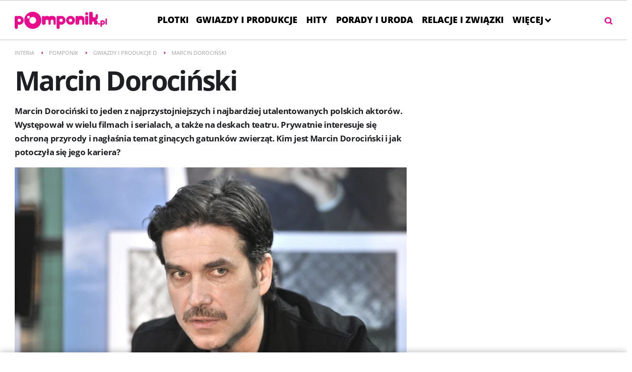

--- FILE ---
content_type: text/html; charset=UTF-8
request_url: https://www.pomponik.pl/gwiazdy-i-produkcje-marcin-dorocinski,gsbi,195
body_size: 50938
content:
<!DOCTYPE html><html class="js no-touch" lang="pl">
<head>
  <script>performance.measure("inpl-measure-head-start", {start: 0, end: performance.now()})</script>  <meta http-equiv="X-UA-Compatible" content="IE=edge" >
<meta charset="UTF-8">
<meta name="viewport" content="initial-scale=1,maximum-scale=1,width=device-width,user-scalable=no" >
<meta name="theme-color" content="#e70e8e" >
<meta name="referrer" content="unsafe-url" >
<meta name="robots" content="index,follow" >
<meta name="Keywords" content="plotki, plotki o gwiazdach, plotka, ploty, wpadki" >
<meta name="Author" content="INTERIA.PL" >
<meta name="GOOGLEBOT" content="NOODP" >
<meta name="Description" content="Marcin Dorociński to jeden z najprzystojniejszych i najbardziej utalentowanych polskich aktorów. Występował w wielu filmach i serialach, a także na deskach..." >
  
  <title>Marcin Dorociński  - wiadomości, zdjęcia -  pomponik.pl</title>
  <script>performance.measure("inpl-measure-head-style-start", {start: 0, end: performance.now()})</script>  <style  media="screen">
<!--
@font-face{font-family:"Open Sans";font-display:swap;src:local('Open Sans'),url(/f/open-sans-3/OpenSans-Light.woff2) format('woff2');font-weight:300;font-style:normal}@font-face{font-family:"Open Sans";font-display:swap;src:local('Open Sans'),url(/f/open-sans-3/OpenSans-LightItalic.woff2) format('woff2');font-weight:300;font-style:italic}@font-face{font-family:"Open Sans";font-display:swap;src:local('Open Sans'),url(/f/open-sans-3/OpenSans-Regular.woff2) format('woff2');font-weight:400;font-style:normal}@font-face{font-family:"Open Sans";font-display:swap;src:local('Open Sans'),url(/f/open-sans-3/OpenSans-Semibold.woff2) format('woff2');font-weight:600;font-style:normal}@font-face{font-family:"Open Sans";font-display:swap;src:local('Open Sans'),url(/f/open-sans-3/OpenSans-Bold.woff2) format('woff2');font-weight:700;font-style:normal}@font-face{font-family:"Open Sans";font-display:swap;src:local('Open Sans'),url(/f/open-sans-3/OpenSans-ExtraBold.woff2) format('woff2');font-weight:800;font-style:normal}@font-face{font-family:OpenSans;font-display:swap;src:url(/f/open-sans-3/OpenSans-Regular.woff2) format('woff2');font-weight:400;font-style:normal}@font-face{font-family:OpenSansB;font-display:swap;src:url(/f/open-sans-3/OpenSans-Bold.woff2) format('woff2');font-weight:400;font-style:normal}@font-face{font-family:OpenSansEB;font-display:swap;src:url(/f/open-sans-3/OpenSans-ExtraBold.woff2) format('woff2');font-weight:400;font-style:normal}@font-face{font-family:OpenSansLI;font-display:swap;src:url(/f/open-sans-3/OpenSans-LightItalic.woff2) format('woff2');font-weight:400;font-style:normal}@font-face{font-family:OpenSansL;font-display:swap;src:url(/f/open-sans-3/OpenSans-Light.woff2) format('woff2');font-weight:400;font-style:normal}a{text-decoration:none}.container{margin:0 auto}img{vertical-align:middle}.col-lg-1,.col-lg-10,.col-lg-11,.col-lg-12,.col-lg-2,.col-lg-3,.col-lg-4,.col-lg-5,.col-lg-6,.col-lg-7,.col-lg-8,.col-lg-9,.col-md-1,.col-md-10,.col-md-11,.col-md-12,.col-md-2,.col-md-3,.col-md-4,.col-md-5,.col-md-6,.col-md-7,.col-md-8,.col-md-9,.col-rs-1,.col-rs-10,.col-rs-11,.col-rs-12,.col-rs-2,.col-rs-3,.col-rs-4,.col-rs-5,.col-rs-6,.col-rs-7,.col-rs-8,.col-rs-9,.col-sm-1,.col-sm-10,.col-sm-11,.col-sm-12,.col-sm-2,.col-sm-3,.col-sm-4,.col-sm-5,.col-sm-6,.col-sm-7,.col-sm-8,.col-sm-9,.col-xs-1,.col-xs-10,.col-xs-11,.col-xs-12,.col-xs-2,.col-xs-3,.col-xs-4,.col-xs-5,.col-xs-6,.col-xs-7,.col-xs-8,.col-xs-9{-webkit-box-sizing:border-box;box-sizing:border-box;position:relative;min-height:1px}.col-xs-1,.col-xs-10,.col-xs-11,.col-xs-12,.col-xs-2,.col-xs-3,.col-xs-4,.col-xs-5,.col-xs-6,.col-xs-7,.col-xs-8,.col-xs-9{float:left}.col-xs-12{width:100%}.col-xs-11{width:91.66666667%}.col-xs-10{width:83.33333333%}.col-xs-9{width:75%}.col-xs-8{width:66.66666667%}.col-xs-7{width:58.33333333%}.col-xs-6{width:50%}.col-xs-5{width:41.66666667%}.col-xs-4{width:33.33333333%}.col-xs-3{width:25%}.col-xs-2{width:16.66666667%}.col-xs-1{width:8.33333333%}@media only screen and (max-width:1279px){.container{padding-left:10px;padding-right:10px}.col-md-1,.col-md-10,.col-md-11,.col-md-12,.col-md-2,.col-md-3,.col-md-4,.col-md-5,.col-md-6,.col-md-7,.col-md-8,.col-md-9,.col-rs-1,.col-rs-10,.col-rs-11,.col-rs-12,.col-rs-2,.col-rs-3,.col-rs-4,.col-rs-5,.col-rs-6,.col-rs-7,.col-rs-8,.col-rs-9,.col-sm-1,.col-sm-10,.col-sm-11,.col-sm-12,.col-sm-2,.col-sm-3,.col-sm-4,.col-sm-5,.col-sm-6,.col-sm-7,.col-sm-8,.col-sm-9,.col-xs-1,.col-xs-10,.col-xs-11,.col-xs-12,.col-xs-2,.col-xs-3,.col-xs-4,.col-xs-5,.col-xs-6,.col-xs-7,.col-xs-8,.col-xs-9{padding-left:10px;padding-right:10px}}@media only screen and (min-width:480px){.col-rs-1,.col-rs-10,.col-rs-11,.col-rs-12,.col-rs-2,.col-rs-3,.col-rs-4,.col-rs-5,.col-rs-6,.col-rs-7,.col-rs-8,.col-rs-9{float:left}.col-rs-12{width:100%}.col-rs-11{width:91.66666667%}.col-rs-10{width:83.33333333%}.col-rs-9{width:75%}.col-rs-8{width:66.66666667%}.col-rs-7{width:58.33333333%}.col-rs-6{width:50%}.col-rs-5{width:41.66666667%}.col-rs-4{width:33.33333333%}.col-rs-3{width:25%}.col-rs-2{width:16.66666667%}.col-rs-1{width:8.33333333%}}@media only screen and (min-width:768px){.container{width:748px}.col-sm-1,.col-sm-10,.col-sm-11,.col-sm-12,.col-sm-2,.col-sm-3,.col-sm-4,.col-sm-5,.col-sm-6,.col-sm-7,.col-sm-8,.col-sm-9{float:left}.col-sm-12{width:100%}.col-sm-11{width:91.66666667%}.col-sm-10{width:83.33333333%}.col-sm-9{width:75%}.col-sm-8{width:66.66666667%}.col-sm-7{width:58.33333333%}.col-sm-6{width:50%}.col-sm-5{width:41.66666667%}.col-sm-4{width:33.33333333%}.col-sm-3{width:25%}.col-sm-2{width:16.66666667%}.col-sm-1{width:8.33333333%}}@media only screen and (min-width:1000px){.container{padding-left:20px;padding-right:20px;width:940px}.col-md-1,.col-md-10,.col-md-11,.col-md-12,.col-md-2,.col-md-3,.col-md-4,.col-md-5,.col-md-6,.col-md-7,.col-md-8,.col-md-9{float:left}.col-md-12{width:100%}.col-md-11{width:91.66666667%}.col-md-10{width:83.33333333%}.col-md-9{width:75%}.col-md-8{width:66.66666667%}.col-md-7{width:58.33333333%}.col-md-6{width:50%}.col-md-5{width:41.66666667%}.col-md-4{width:33.33333333%}.col-md-3{width:25%}.col-md-2{width:16.66666667%}.col-md-1{width:8.33333333%}}@media only screen and (min-width:1280px){.container{width:1220px}.col-lg-1,.col-lg-10,.col-lg-11,.col-lg-12,.col-lg-2,.col-lg-3,.col-lg-4,.col-lg-5,.col-lg-6,.col-lg-7,.col-lg-8,.col-lg-9,.col-xs-1,.col-xs-10,.col-xs-11,.col-xs-12,.col-xs-2,.col-xs-3,.col-xs-4,.col-xs-5,.col-xs-6,.col-xs-7,.col-xs-8,.col-xs-9{padding-left:20px;padding-right:20px}.col-lg-1,.col-lg-10,.col-lg-11,.col-lg-12,.col-lg-2,.col-lg-3,.col-lg-4,.col-lg-5,.col-lg-6,.col-lg-7,.col-lg-8,.col-lg-9{float:left}.col-lg-12{width:100%}.col-lg-11{width:91.66666667%}.col-lg-10{width:83.33333333%}.col-lg-9{width:75%}.col-lg-8{width:66.66666667%}.col-lg-7{width:58.33333333%}.col-lg-6{width:50%}.col-lg-5{width:41.66666667%}.col-lg-4{width:33.33333333%}.col-lg-3{width:25%}.col-lg-2{width:16.66666667%}.col-lg-1{width:8.33333333%}}.container:after,.container:before{content:" ";display:table}.container:after{clear:both}a,article,body,div,figure,h2,h3,header,html,img,li,menu,nav,ol,span{margin:0;padding:0;border:0;font-size:100%;font:inherit;vertical-align:baseline}article,figure,header,menu,nav{display:block}body{line-height:1}ol{list-style:none}body,html{background-color:#fff;color:#1e1f23;font-family:"Open Sans",OpenSans,"Open Sans Fallback",Arial,sans-serif;font-size:16px}@media only screen and (max-width:767px){.body-report .page-container:not(.top),.mixer-page .page-container:not(.top){margin-top:30px}}@media only screen and (max-width:479px){.body-report .page-container:not(.top),.mixer-page .page-container:not(.top){margin-top:25px}}body{min-width:320px}@media only screen and (max-width:999px){body{padding-top:0}}@media only screen and (max-width:999px){body.album-gallery .page-top{padding:0}}.base-button-more .button-more-inside:after{background-image:url([data-uri])}.base-button-more{position:relative;display:block;overflow:hidden;margin:0;width:100%;height:40px;border:0;background-color:#fff;color:#9a9da1;text-align:center;text-transform:uppercase;font-size:13px;font-family:"Open Sans",OpenSansB,"Open Sans Fallback",Arial,sans-serif;font-weight:700}.base-button-more.hidden{display:none}.base-button-more:before{position:absolute;top:18px;display:block;width:100%;height:3px;background-color:#ebf0f0;content:' ';left:0}.base-button-more .button-more-inside{background-color:#fff;padding:0 20px 0 20px;position:relative;z-index:1}.base-button-more .button-more-inside:after{content:' ';display:inline-block;width:16px;height:12px;position:relative;top:2px;margin-left:5px}.base-button-more:hover{color:#000}.base-title{text-transform:uppercase;letter-spacing:-3px;font-size:52px;line-height:52px;font-family:"Open Sans",OpenSansEB,"Open Sans Fallback",Arial,sans-serif;font-weight:800;margin:0 0 30px 0;color:#1e1f23;word-wrap:break-word}.base-title>a{color:#1e1f23}@media only screen and (max-width:479px){.base-title{margin-bottom:25px;font-size:25px;line-height:28px;letter-spacing:-1.8px;font-family:"Open Sans",OpenSansEB,"Open Sans Fallback",Arial,sans-serif;font-weight:800}}@media only screen and (min-width:480px) and (max-width:767px){.base-title{font-size:44px;line-height:46px}}@media only screen and (min-width:768px) and (max-width:999px){.base-title{font-size:48px;line-height:48px}}.base-title .base-title-note{font-family:"Open Sans",OpenSansL,"Open Sans Fallback",Arial,sans-serif;font-weight:300}.base-title-noupper{text-transform:uppercase;letter-spacing:-3px;font-size:52px;line-height:52px;font-family:"Open Sans",OpenSansEB,"Open Sans Fallback",Arial,sans-serif;font-weight:800;margin:0 0 30px 0;color:#1e1f23;word-wrap:break-word}.base-title-noupper>a{color:#1e1f23}@media only screen and (max-width:479px){.base-title-noupper{margin-bottom:25px;font-size:25px;line-height:28px;letter-spacing:-1.8px;font-family:"Open Sans",OpenSansEB,"Open Sans Fallback",Arial,sans-serif;font-weight:800}}@media only screen and (min-width:480px) and (max-width:767px){.base-title-noupper{font-size:44px;line-height:46px}}@media only screen and (min-width:768px) and (max-width:999px){.base-title-noupper{font-size:48px;line-height:48px}}.base-title-noupper .base-title-note{font-family:"Open Sans",OpenSansL,"Open Sans Fallback",Arial,sans-serif;font-weight:300}.common-header--outer .header-inner{display:flex;flex-wrap:nowrap;justify-content:center;list-style:none;margin:0 auto;padding:0}.common-header--outer .more-menu{display:none;max-height:70vh;overflow-y:auto}.common-header--outer .more-menu::-webkit-scrollbar{width:12px;height:10px;margin:5px}.common-header--outer .more-menu::-webkit-scrollbar-track{background:#1e1f23}.common-header--outer .more-menu::-webkit-scrollbar-thumb{background:#525358;width:10px;margin:auto;height:220px;padding:5px}.common-header--outer .more-menu .header-inner{flex-direction:column}.common-header--outer .more-menu .sub-menu{position:inherit;max-height:none;display:none;background:#2f3036}.common-header--outer .more-menu .sub-menu .btn{font-size:14px}.common-header--outer .more-menu .btn-wrap:hover .sub-menu{display:block}.common-header--outer .more-menu .btn-wrap:hover .arrow.submenu{transform:rotate(-135deg);margin-bottom:0}.common-header--outer .sub-menu{display:none;background:#1e1f23;overflow-y:auto;max-height:70vh;position:absolute}.common-header--outer .sub-menu::-webkit-scrollbar{width:12px;height:10px;margin:5px}.common-header--outer .sub-menu::-webkit-scrollbar-track{background:#1e1f23}.common-header--outer .sub-menu::-webkit-scrollbar-thumb{background:#525358;width:10px;margin:auto;height:220px;padding:5px}.common-header--outer .sub-menu ul{flex-direction:column;white-space:nowrap}.common-header--outer .sub-menu ul .btn{border-bottom:1px solid #525358;color:#fff;padding:0 20px;line-height:48px}.common-header--outer .sub-menu ul .btn:hover{color:#e70e8e}.common-header--outer .more-menu{background:#1e1f23;position:absolute;top:calc(100% - 1px);right:0}.common-header--outer .more-menu .btn-wrap{white-space:nowrap}.common-header--outer .more-menu .btn-wrap .btn{color:#fff;padding:0 20px;line-height:48px;border-bottom:1px solid #525358}.common-header--outer .more-menu .btn-wrap .btn:hover{color:#e70e8e}.common-header--outer .more-menu .btn-wrap:last-child .btn{border-bottom:1px solid #1e1f23}.common-header--outer .btn-wrap.more:hover .arrow :not(.submenu){transform:rotate(-135deg);margin-bottom:0}.common-header--outer .btn-wrap{display:flex;flex-direction:column;justify-content:center;position:relative}.common-header--outer .btn-wrap:first-child .btn{padding:0 6px 0 0}.common-header--outer .btn{color:#000;display:block;font-family:"Open Sans",OpenSansB,"Open Sans Fallback",Arial,sans-serif;font-weight:700;padding:0 6px;font-size:14px;line-height:32px;text-transform:uppercase;touch-action:manipulation;white-space:nowrap}.common-header--outer .btn:hover{color:#e70e8e}@media only screen and (min-width:999px){.common-header--outer .btn{font-family:"Open Sans",OpenSansEB,"Open Sans Fallback",Arial,sans-serif;font-weight:800;padding:0 9px;font-size:18px;line-height:51px}}.common-header--outer .more-menu .header-inner .btn-wrap{display:none}.common-header--outer .btn:hover .arrow{border:solid #e70e8e;border-width:0 1px 1px 0}@media only screen and (min-width:999px){.common-header--outer .btn:hover .arrow{border-width:0 3px 3px 0}}.common-header--outer .arrow{border:solid #000;border-width:0 1px 1px 0;display:inline-block;padding:2px;transform:rotate(45deg);margin-bottom:3px}.common-header--outer .arrow:hover{border:solid #e70e8e}@media only screen and (min-width:999px){.common-header--outer .arrow{padding:3px;border-width:0 3px 3px 0;margin-bottom:3px}}.common-header--outer .arrow.up{transform:rotate(-135deg);margin-bottom:0}.common-header--outer .arrow.submenu{border:solid #fff;border-width:0 1px 1px 0;margin-left:5px}@media only screen and (min-width:999px){.common-header--outer .arrow.submenu{border-width:0 3px 3px 0}}.common-header--outer .header-inner .btn-wrap{display:block}.common-header--outer .more-menu .header-inner .btn-wrap{display:none}.common-header--outer .header-inner .btn-wrap.more{display:block!important}@media only screen and (max-width:999px){body .common-header--outer.common-header--fixed.common-header--downscroll .common-header__navigation{top:-15px}}@media only screen and (max-width:999px){body .common-header--outer.common-header--fixed.common-header--upscroll .common-header__navigation{top:0}}.brief-list-item{overflow:hidden;position:relative}@media only screen and (min-width:1280px){.brief-list-item{margin-bottom:40px}}@media only screen and (max-width:1279px){.brief-list-item{margin-bottom:20px}}@media only screen and (min-width:480px) and (max-width:767px){.brief-list-item.is-1z1 .tile-magazine{padding-top:40.5%}}@media only screen and (min-width:768px) and (max-width:999px){.brief-list-item.is-1z1 .tile-magazine{padding-top:40.5%}}@media only screen and (min-width:1000px){.brief-list-item.is-1z1 .tile-magazine{padding-top:37.296%}}@media only screen and (min-width:480px) and (max-width:767px){.brief-list-item.is-1z1 .tile-magazine-title{font-size:26px;line-height:26px}}@media only screen and (min-width:768px) and (max-width:999px){.brief-list-item.is-1z1 .tile-magazine-title{font-size:30px;line-height:30px}}@media only screen and (min-width:1000px){.brief-list-item.is-1z1 .tile-magazine-title{font-size:50px;line-height:50px}}@media only screen and (min-width:1000px){.brief-list-item.is-1z2 .tile-magazine{padding-top:53.7%}}.brief-list-item.is-1z3 .tile-magazine{padding-top:83.421%}@media only screen and (min-width:480px) and (max-width:767px){.brief-list-item.is-2z3 .tile-magazine{padding-top:40.5%}}@media only screen and (min-width:768px) and (max-width:999px){.brief-list-item.is-2z3 .tile-magazine{padding-top:40.5%}}@media only screen and (min-width:1000px) and (max-width:1279px){.brief-list-item.is-2z3 .tile-magazine{padding-top:40.3%}}@media only screen and (min-width:1280px){.brief-list-item.is-2z3 .tile-magazine{padding-top:39.6%}}.brief-list-item.is-05z3 .tile-magazine{box-shadow:0 0 1px rgba(0,0,0,.3) inset}@media only screen and (max-width:479px){.brief-list-item.is-05z3 .tile-magazine{padding-top:39%}}@media only screen and (min-width:480px) and (max-width:767px){.brief-list-item.is-05z3 .tile-magazine{padding-top:36.5%}}@media only screen and (min-width:768px) and (max-width:999px){.brief-list-item.is-05z3 .tile-magazine{padding-top:38.8%}}@media only screen and (min-width:1000px) and (max-width:1279px){.brief-list-item.is-05z3 .tile-magazine{padding-top:38.4%}}@media only screen and (min-width:1280px){.brief-list-item.is-05z3 .tile-magazine{padding-top:36.4%}}@media only screen and (max-width:767px){.brief-list-item.is-05z3 .tile-magazine.photo:after{display:none}}.brief-list-item.is-05z3 .tile-magazine-thumb{width:43%}@media only screen and (max-width:767px){.brief-list-item.is-05z3 .tile-magazine-thumb{display:none}}.brief-list-item.is-05z3 .tile-magazine-header{background-color:transparent;background-image:none;bottom:auto;padding:5% 10px 5% 5%;top:0}@media only screen and (min-width:768px){.brief-list-item.is-05z3 .tile-magazine-header{padding-left:49%}}.brief-list-item.is-05z3 .tile-magazine-title{font-size:14px;line-height:16px;letter-spacing:-.5px}@media only screen and (max-width:479px){.brief-list-item.is-05z3 .tile-magazine-title{font-size:18px;letter-spacing:-1px;line-height:19px}}.brief-list-item.is-05z3 .tile-magazine-title-url{color:#1e1f23}@media only screen and (min-width:1000px){.brief-list-item.is-group-2w1 .row{position:absolute;width:100%;top:0}}@media only screen and (max-width:999px){.brief-list-item.is-group-2w1>.tile-magazine{display:none}}@media only screen and (min-width:768px) and (max-width:999px){.brief-list-item.is-group-2w1 .brief-list-item{margin-bottom:0}}@media only screen and (min-width:480px) and (max-width:767px){.brief-list-item.is-group-2w1 .brief-list-item{margin-bottom:0}}@media only screen and (min-width:1000px){.brief-list-item.is-group-2w1 .brief-list-item:last-of-type{margin-bottom:0}}@media only screen and (max-width:479px){.brief-list-item.is-group-2w1 .brief-list-item:last-of-type{margin-bottom:0}}.brief-list-item.is-group-2w1 .tile-magazine-title-url.sponsor-title{top:30px;position:relative}.brief-list-item.is-group-2w1 .tile-magazine-title-url .sponsor-mark{left:0;top:-28px}.brief-list-item.is-placeholder-3{display:none}.brief-list-item.has-mixerAdTopRight{float:right}@media only screen and (max-width:767px){.brief-list-item.has-mixerAdTopRight{width:100%}}@media only screen and (max-width:767px){.brief-list-item.has-mixerFacebook{width:100%;text-align:center}}.has-theme-type-2 .brief-list-item{overflow:hidden;position:relative}@media only screen and (min-width:1280px){.has-theme-type-2 .brief-list-item{margin-bottom:40px}}@media only screen and (max-width:1279px){.has-theme-type-2 .brief-list-item{margin-bottom:20px}}.has-theme-type-2 .brief-list-item .tile-magazine{color:#fff;position:relative;padding-top:83.421%}.has-theme-type-2 .brief-list-item .tile-magazine:hover .tile-magazine-imgframe{opacity:.7;-moz-transform:scale(1.1);-ms-transform:scale(1.1);-o-transform:scale(1.1);transform:scale(1.1)}.has-theme-type-2 .brief-list-item .tile-magazine:hover .tile-magazine-img{opacity:.7;-moz-transform:scale(1.1);-ms-transform:scale(1.1);-o-transform:scale(1.1);transform:scale(1.1)}.has-theme-type-2 .brief-list-item .tile-magazine:hover .tile-magazine-nothumb:before{opacity:.7;-moz-transform:scale(1.1);-ms-transform:scale(1.1);-o-transform:scale(1.1);transform:scale(1.1)}.has-theme-type-2 .brief-list-item .tile-magazine.photo:after,.has-theme-type-2 .brief-list-item .tile-magazine.video:after{background-color:rgba(0,0,0,.3);background-position:center center;background-repeat:no-repeat;content:'';height:26px;left:20px;position:absolute;top:20px;width:26px}.has-theme-type-2 .brief-list-item .tile-magazine.photo:after{background-image:url(data:image/svg+xml,%3C%3Fxml%20version%3D%221.0%22%20encoding%3D%22utf-8%22%3F%3E%0A%3C!DOCTYPE%20svg%20PUBLIC%20%22-%2F%2FW3C%2F%2FDTD%20SVG%201.1%2F%2FEN%22%20%22http%3A%2F%2Fwww.w3.org%2FGraphics%2FSVG%2F1.1%2FDTD%2Fsvg11.dtd%22%3E%0A%3Csvg%20version%3D%221.1%22%20xmlns%3D%22http%3A%2F%2Fwww.w3.org%2F2000%2Fsvg%22%20width%3D%2218%22%20height%3D%2213%22%20viewBox%3D%22-0.5%200%2018%2013%22%20enable-background%3D%22new%20-0.5%200%2018%2013%22%3E%0A%20%3Cg%3E%0A%20%20%3Cg%3E%0A%20%20%20%3Cpath%20fill%3D%22%23fff%22%20d%3D%22M12.634%2C2l-0.927-2h-6.41L4.37%2C2H-0.5v10.994L5.133%2C13v-0.014C4.486%2C12.5%2C3.884%2C11.729%2C3.5%2C11H1.49V3.981h3.981%0A%09%09%09l0.927-1.996h4.206l0.929%2C1.996h3.977V11h-2.024c-0.384%2C0.729-0.984%2C1.5-1.633%2C1.986V13H17.5V2H12.634z%20M13.036%2C8.324%0A%09%09%09c0-2.579-2.034-4.676-4.534-4.676S3.968%2C5.746%2C3.968%2C8.324S6.002%2C13%2C8.502%2C13S13.036%2C10.902%2C13.036%2C8.324z%20M8.502%2C11.006%0A%09%09%09c-1.434%2C0-2.601-1.203-2.601-2.682c0-1.479%2C1.167-2.683%2C2.601-2.683c1.436%2C0%2C2.602%2C1.204%2C2.602%2C2.683%0A%09%09%09C11.104%2C9.803%2C9.938%2C11.006%2C8.502%2C11.006z%22%2F%3E%0A%20%20%3C%2Fg%3E%0A%20%3C%2Fg%3E%0A%3C%2Fsvg%3E%0A);background-size:18px 13px}.has-theme-type-2 .brief-list-item .tile-magazine.video:after{background-image:url(data:image/svg+xml,%3C%3Fxml%20version%3D%221.0%22%20encoding%3D%22utf-8%22%3F%3E%0A%3C!DOCTYPE%20svg%20PUBLIC%20%22-%2F%2FW3C%2F%2FDTD%20SVG%201.1%2F%2FEN%22%20%22http%3A%2F%2Fwww.w3.org%2FGraphics%2FSVG%2F1.1%2FDTD%2Fsvg11.dtd%22%3E%0A%3Csvg%20version%3D%221.1%22%20xmlns%3D%22http%3A%2F%2Fwww.w3.org%2F2000%2Fsvg%22%20width%3D%229%22%20height%3D%2211%22%20viewBox%3D%220%200%209%2011%22%20enable-background%3D%22new%200%200%209%2011%22%3E%0A%20%3Cpath%20fill%3D%22%23fff%22%20fill-rule%3D%22evenodd%22%20d%3D%22M0-0.011L9%2C5.5l-9%2C5.488V-0.011z%22%2F%3E%0A%3C%2Fsvg%3E%0A);background-size:9px 11px}.has-theme-type-2 .brief-list-item .tile-magazine .age-range{display:block;background-size:35px 26px;background-position:center center;background-repeat:no-repeat;width:35px;height:26px;position:absolute;left:47px;top:20px;z-index:2}.has-theme-type-2 .brief-list-item .tile-magazine .age-range-12{background-image:url(data:image/svg+xml,%3C%3Fxml%20version%3D%221.0%22%20encoding%3D%22iso-8859-1%22%3F%3E%0A%3Csvg%20version%3D%221.1%22%20xmlns%3D%22http%3A%2F%2Fwww.w3.org%2F2000%2Fsvg%22%20viewBox%3D%220%200%20387.366%20327.107%22%20enable-background%3D%22new%200%200%20387.366%20327.107%22%3E%0A%20%3Cg%20id%3D%22Warstwa_2%22%3E%0A%20%20%3Cg%3E%0A%20%20%20%3Cpolygon%20points%3D%220%2C-0.001%20387.365%2C-0.001%20387.365%2C253.902%20314.156%2C327.108%200%2C327.108%20%09%09%22%20fill%3D%22%2331a624%22%2F%3E%0A%20%20%20%3Cg%3E%0A%20%20%20%20%3Cpath%20d%3D%22M174.233%2C96.92H141.31l-46.426%2C37.824l18.958%2C23.306l15.352-12.67%0A%09%09%09%09c3.39-3.02%2C6.227-5.919%2C8.508-8.694c-0.369%2C7.214-0.554%2C15.167-0.554%2C23.86v71.581h37.085V96.92z%22%20fill%3D%22%23fdfffd%22%2F%3E%0A%20%20%20%20%3Cpath%20d%3D%22M292.482%2C201.979H241.34v-0.925c14.982-13.441%2C24.769-22.566%2C29.363-27.375%0A%09%09%09%09c4.592-4.809%2C8.277-9.387%2C11.052-13.733c2.775-4.347%2C4.824-8.77%2C6.15-13.271c1.325-4.5%2C1.988-9.401%2C1.988-14.704%0A%09%09%09%09c0-7.09-1.896-13.486-5.687-19.19c-3.792-5.703-9.126-10.095-15.999-13.179c-6.875-3.082-14.691-4.624-23.445-4.624%0A%09%09%09%09c-6.967%2C0-13.24%2C0.709-18.82%2C2.127c-5.58%2C1.419-10.743%2C3.468-15.491%2C6.15c-4.749%2C2.682-10.605%2C7.137-17.571%2C13.364l20.068%2C23.49%0A%09%09%09%09c5.487-4.747%2C10.404-8.338%2C14.751-10.774c4.347-2.435%2C8.647-3.653%2C12.901-3.653c4.13%2C0%2C7.337%2C1.018%2C9.618%2C3.052%0A%09%09%09%09c2.281%2C2.034%2C3.422%2C4.809%2C3.422%2C8.323c0%2C2.837-0.571%2C5.549-1.711%2C8.138c-1.142%2C2.59-3.16%2C5.687-6.058%2C9.294%0A%09%09%09%09c-2.899%2C3.606-9.063%2C10.343-18.496%2C20.207l-33.016%2C33.386v24.045h98.123V201.979z%22%20fill%3D%22%23fdfffd%22%2F%3E%0A%20%20%20%3C%2Fg%3E%0A%20%20%3C%2Fg%3E%0A%20%3C%2Fg%3E%0A%3C%2Fsvg%3E%0A)}.has-theme-type-2 .brief-list-item .tile-magazine .age-range-16{background-image:url(data:image/svg+xml,%3C%3Fxml%20version%3D%221.0%22%20encoding%3D%22iso-8859-1%22%3F%3E%0A%3Csvg%20version%3D%221.1%22%20xmlns%3D%22http%3A%2F%2Fwww.w3.org%2F2000%2Fsvg%22%20viewBox%3D%22103.957%20233.297%20387.366%20327.107%22%20enable-background%3D%22new%20103.957%20233.297%20387.366%20327.107%22%3E%0A%20%3Cg%20id%3D%22Warstwa_2%22%3E%0A%20%20%3Cg%3E%0A%20%20%20%3Cpolygon%20points%3D%22103.957%2C233.296%20491.323%2C233.296%20491.323%2C487.198%20418.114%2C560.404%20103.957%2C560.404%20%09%09%22%20fill%3D%22%23ff6d00%22%2F%3E%0A%20%20%20%3Cg%3E%0A%20%20%20%20%3Cpath%20d%3D%22M278.19%2C330.269h-32.923l-46.426%2C37.824l18.958%2C23.306l15.353-12.67%0A%09%09%09%09c3.389-3.02%2C6.226-5.919%2C8.508-8.694c-0.369%2C7.214-0.554%2C15.167-0.554%2C23.86v71.581h37.085V330.269H278.19z%22%20fill%3D%22%23ffffff%22%2F%3E%0A%20%20%20%20%3Cpath%20d%3D%22M314.584%2C451.789c9.001%2C10.358%2C21.486%2C15.537%2C37.455%2C15.537c15.043%2C0%2C26.757-4.3%2C35.143-12.901%0A%09%09%09%09c8.384-8.601%2C12.578-20.331%2C12.578-35.189c0-13.811-3.315-24.584-9.942-32.322c-6.628-7.737-15.954-11.607-27.976-11.607%0A%09%09%09%09c-12.27%2C0-21.179%2C5.241-26.727%2C15.722h-1.11c0.554-12.146%2C3.822-20.901%2C9.802-26.265s15.075-8.046%2C27.283-8.046%0A%09%09%09%09c7.214%2C0%2C13.902%2C0.587%2C20.068%2C1.757v-28.576c-7.338-1.048-13.749-1.572-19.236-1.572c-15.415%2C0-28.378%2C2.775-38.889%2C8.323%0A%09%09%09%09c-10.513%2C5.549-18.466%2C14.166-23.86%2C25.848c-5.396%2C11.684-8.093%2C26.959-8.093%2C45.825%0A%09%09%09%09C301.081%2C426.944%2C305.581%2C441.431%2C314.584%2C451.789z%20M341.218%2C432.691c-2.529-3.791-3.792-8.646-3.792-14.565%0A%09%09%09%09c0-4.07%2C1.309-7.522%2C3.931-10.359c2.62-2.835%2C6.026-4.254%2C10.219-4.254c8.508%2C0%2C12.762%2C5.488%2C12.762%2C16.462%0A%09%09%09%09c0%2C6.413-1.218%2C11.083-3.653%2C14.011c-2.436%2C2.93-5.595%2C4.393-9.48%2C4.393C347.075%2C438.379%2C343.746%2C436.484%2C341.218%2C432.691z%22%20fill%3D%22%23ffffff%22%2F%3E%0A%20%20%20%3C%2Fg%3E%0A%20%20%3C%2Fg%3E%0A%20%3C%2Fg%3E%0A%3C%2Fsvg%3E%0A)}.has-theme-type-2 .brief-list-item .tile-magazine .age-range-18{background-image:url(data:image/svg+xml,%3C%3Fxml%20version%3D%221.0%22%20encoding%3D%22iso-8859-1%22%3F%3E%0A%3Csvg%20version%3D%221.1%22%20xmlns%3D%22http%3A%2F%2Fwww.w3.org%2F2000%2Fsvg%22%20viewBox%3D%22103.957%20233.297%20387.366%20327.107%22%20enable-background%3D%22new%20103.957%20233.297%20387.366%20327.107%22%3E%0A%20%3Cg%20id%3D%22Warstwa_2%22%3E%0A%20%20%3Cg%3E%0A%20%20%20%3Cpolygon%20points%3D%22103.957%2C233.296%20491.323%2C233.296%20491.323%2C487.198%20418.114%2C560.404%20103.957%2C560.404%20%09%09%22%20fill%3D%22%23e81a1a%22%2F%3E%0A%20%20%20%3Cg%3E%0A%20%20%20%20%3Cpath%20d%3D%22M183.672%2C444.53h24.878v-33.386h34.403v-24.785H208.55v-33.94h-24.878v33.94h-34.403v24.785%0A%09%09%09%09h34.403V444.53z%22%20fill%3D%22%23ffffff%22%2F%3E%0A%20%20%20%20%3Cpath%20d%3D%22M327.254%2C330.315h-32.923l-46.426%2C37.824l18.959%2C23.306l15.352-12.67%0A%09%09%09%09c3.389-3.02%2C6.226-5.919%2C8.508-8.694c-0.37%2C7.214-0.555%2C15.167-0.555%2C23.86v71.581h37.085V330.315z%22%20fill%3D%22%23ffffff%22%2F%3E%0A%20%20%20%20%3Cpath%20d%3D%22M365.73%2C337.02c-8.078%2C5.766-12.115%2C13.826-12.115%2C24.184c0%2C6.598%2C1.649%2C12.656%2C4.948%2C18.172%0A%09%09%09%09c3.297%2C5.518%2C8.522%2C10.681%2C15.676%2C15.491c-8.879%2C4.502-15.199%2C9.511-18.959%2C15.028c-3.761%2C5.518-5.641%2C12.193-5.641%2C20.022%0A%09%09%09%09c0%2C12.085%2C4.222%2C21.349%2C12.669%2C27.79c8.446%2C6.444%2C20.624%2C9.665%2C36.531%2C9.665c15.597%2C0%2C27.745-3.297%2C36.438-9.895%0A%09%09%09%09c8.694-6.596%2C13.04-15.907%2C13.04-27.93c0-6.534-2.051-12.624-6.15-18.264c-4.101-5.642-11.144-11.298-21.132-16.97%0A%09%09%09%09c8.076-4.008%2C13.98-8.708%2C17.711-14.104c3.729-5.395%2C5.595-11.667%2C5.595-18.821c0-10.543-3.963-18.681-11.884-24.415%0A%09%09%09%09c-7.923-5.734-19.005-8.601-33.247-8.601S373.806%2C331.255%2C365.73%2C337.02z%20M386.677%2C419.143c2.373-2.927%2C6.304-5.84%2C11.791-8.739%0A%09%09%09%09c6.104%2C3.638%2C10.342%2C6.922%2C12.717%2C9.85c2.373%2C2.929%2C3.561%2C5.904%2C3.561%2C8.924c0%2C7.953-5.426%2C11.93-16.277%2C11.93%0A%09%09%09%09c-4.809%2C0-8.57-1.156-11.282-3.468c-2.714-2.312-4.07-5.378-4.07-9.202C383.116%2C425.17%2C384.302%2C422.073%2C386.677%2C419.143z%0A%09%09%09%09%20M406.791%2C357.412c2.157%2C1.789%2C3.237%2C4.162%2C3.237%2C7.122c0%2C2.652-0.802%2C5.026-2.405%2C7.121c-1.604%2C2.097-4.594%2C4.409-8.971%2C6.936%0A%09%09%09%09c-7.214-4.07-10.82-8.754-10.82-14.057c0-2.897%2C1.078-5.256%2C3.237-7.075c2.157-1.817%2C4.809-2.728%2C7.953-2.728%0A%09%09%09%09C402.043%2C354.73%2C404.633%2C355.624%2C406.791%2C357.412z%22%20fill%3D%22%23ffffff%22%2F%3E%0A%20%20%20%3C%2Fg%3E%0A%20%20%3C%2Fg%3E%0A%20%3C%2Fg%3E%0A%3C%2Fsvg%3E%0A)}.has-theme-type-2 .brief-list-item .tile-magazine-header{background-color:#fff;background-image:none;box-sizing:border-box;height:33%;letter-spacing:-.5px;padding:0;position:absolute;bottom:0;width:100%;z-index:5}.has-theme-type-2 .brief-list-item .tile-magazine-link{display:block;position:absolute;height:100%;width:100%;top:0;z-index:6}.has-theme-type-2 .brief-list-item .tile-magazine-category{color:#fff;background-color:#e70e8e;font-family:"Open Sans",OpenSans,"Open Sans Fallback",Arial,sans-serif;font-weight:400;top:-24px;max-width:100%;box-sizing:border-box;height:24px;line-height:11px;overflow:hidden;white-space:nowrap;text-overflow:ellipsis;text-transform:uppercase;position:absolute;z-index:10;font-size:11px;padding:6px 10px}.has-theme-type-2 .brief-list-item .tile-magazine-category:hover{background-color:#cf0d7f}.has-theme-type-2 .brief-list-item .tile-magazine-title{display:block;font-size:22px;height:100%;line-height:26px;margin-top:16px;max-height:80px;letter-spacing:-.5px;overflow:hidden;width:100%}@media only screen and (min-width:1000px) and (max-width:1279px){.has-theme-type-2 .brief-list-item .tile-magazine-title{font-size:18px;line-height:22px;max-height:68px;margin-top:10px}}@media only screen and (min-width:768px) and (max-width:999px){.has-theme-type-2 .brief-list-item .tile-magazine-title{font-size:17px;line-height:19px;max-height:58px;margin-top:10px}}@media only screen and (min-width:480px) and (max-width:767px){.has-theme-type-2 .brief-list-item .tile-magazine-title{font-size:15px;line-height:17px;max-height:54px;margin-top:5px}}@media only screen and (max-width:479px){.has-theme-type-2 .brief-list-item .tile-magazine-title{font-size:18px;line-height:22px;max-height:68px;margin-top:10px}}.has-theme-type-2 .brief-list-item .tile-magazine-title-url{color:#000;display:block;font-family:"Open Sans",OpenSans,"Open Sans Fallback",Arial,sans-serif;font-weight:400;height:100%;overflow:hidden;padding:0;text-transform:uppercase}.has-theme-type-2 .brief-list-item .tile-magazine-title-url .sponsor-mark{color:#e70e8e;display:inline-block;font-size:11px;letter-spacing:0;padding-left:10px}.has-theme-type-2 .brief-list-item .tile-magazine-thumb{background-color:#6f6f6f;bottom:0;display:block;left:0;overflow:hidden;position:absolute;right:0;top:0}.has-theme-type-2 .brief-list-item .tile-magazine-thumb:before{bottom:0;box-shadow:0 0 1px rgba(0,0,0,.3) inset;content:"";left:0;position:absolute;right:0;top:0;z-index:1}.has-theme-type-2 .brief-list-item .tile-magazine-nothumb{bottom:0;display:block;left:0;overflow:hidden;position:absolute;right:0;top:0}.has-theme-type-2 .brief-list-item .tile-magazine-nothumb:before{background-image:url(/i/mixer/type-2/nothumb.png);background-color:#6f6f6f;background-position:center center;background-size:cover;width:100%;height:100%}.has-theme-type-2 .brief-list-item .tile-magazine-img{display:block;opacity:1;-moz-transform:translate3d(0,0,0);-ms-transform:translate3d(0,0,0);-o-transform:translate3d(0,0,0);transform:translate3d(0,0,0)}.has-theme-type-2 .brief-list-item .tile-magazine-imgframe{background-position:center center;background-size:cover;bottom:0;display:block;left:0;opacity:1;position:absolute;right:0;top:0;-moz-transform:translate3d(0,0,0);-ms-transform:translate3d(0,0,0);-o-transform:translate3d(0,0,0);transform:translate3d(0,0,0)}@media only screen and (min-width:480px) and (max-width:767px){.has-theme-type-2 .brief-list-item.is-1z1 .tile-magazine{padding-top:40.5%}}@media only screen and (min-width:768px) and (max-width:999px){.has-theme-type-2 .brief-list-item.is-1z1 .tile-magazine{padding-top:40.5%}}@media only screen and (min-width:1000px){.has-theme-type-2 .brief-list-item.is-1z1 .tile-magazine{padding-top:37.296%}}.has-theme-type-2 .brief-list-item.is-1z1 .tile-magazine-header{background-color:transparent;background-image:-webkit-gradient(linear,left top,left bottom,color-stop(0,rgba(0,0,0,0)),color-stop(100% rgba(0,0,0,.8)));background-image:-webkit-linear-gradient(top,rgba(0,0,0,0) 0,rgba(0,0,0,.8) 100%);background-image:-moz-linear-gradient(top,rgba(0,0,0,0) 0,rgba(0,0,0,.8) 100%);background-image:-ms-linear-gradient(top,rgba(0,0,0,0) 0,rgba(0,0,0,.8) 100%);background-image:-o-linear-gradient(top,rgba(0,0,0,0) 0,rgba(0,0,0,.8) 100%);background-image:linear-gradient(top,rgba(0,0,0,0) 0,rgba(0,0,0,.8) 100%);bottom:0;left:0;height:auto;padding:50px 20px 20px 20px;position:absolute;right:0}@media only screen and (max-width:767px){.has-theme-type-2 .brief-list-item.is-1z1 .tile-magazine-header{padding-bottom:10px}}.has-theme-type-2 .brief-list-item.is-1z1 .tile-magazine-category{position:relative}.has-theme-type-2 .brief-list-item.is-1z1 .tile-magazine-title{font-size:50px;line-height:54px;max-height:none;margin-top:0;padding-bottom:5px}@media only screen and (min-width:768px) and (max-width:999px){.has-theme-type-2 .brief-list-item.is-1z1 .tile-magazine-title{font-size:30px;line-height:30px}}@media only screen and (max-width:767px){.has-theme-type-2 .brief-list-item.is-1z1 .tile-magazine-title{font-size:24px;line-height:26px}}.has-theme-type-2 .brief-list-item.is-1z1 .tile-magazine-title-url{color:#fff;overflow:visible}.has-theme-type-2 .brief-list-item.is-1z1 .tile-magazine-nothumb:before{background-image:url(/i/mixer/type-2/nothumb-1z1.png)}@media only screen and (min-width:1000px){.has-theme-type-2 .brief-list-item.is-1z2 .tile-magazine{padding-top:53.7%}}.has-theme-type-2 .brief-list-item.is-1z3 .tile-magazine{padding-top:83.421%}@media only screen and (min-width:480px) and (max-width:767px){.has-theme-type-2 .brief-list-item.is-2z3 .tile-magazine{padding-top:40.5%}}@media only screen and (min-width:768px) and (max-width:999px){.has-theme-type-2 .brief-list-item.is-2z3 .tile-magazine{padding-top:40.5%}}@media only screen and (min-width:1000px) and (max-width:1279px){.has-theme-type-2 .brief-list-item.is-2z3 .tile-magazine{padding-top:40.3%}}@media only screen and (min-width:1280px){.has-theme-type-2 .brief-list-item.is-2z3 .tile-magazine{padding-top:39.6%}}.has-theme-type-2 .brief-list-item.is-05z3 .tile-magazine{box-shadow:0 0 1px rgba(0,0,0,.3) inset}@media only screen and (max-width:479px){.has-theme-type-2 .brief-list-item.is-05z3 .tile-magazine{padding-top:39%}}@media only screen and (min-width:480px) and (max-width:767px){.has-theme-type-2 .brief-list-item.is-05z3 .tile-magazine{padding-top:36.5%}}@media only screen and (min-width:768px) and (max-width:999px){.has-theme-type-2 .brief-list-item.is-05z3 .tile-magazine{padding-top:38.8%}}@media only screen and (min-width:1000px) and (max-width:1279px){.has-theme-type-2 .brief-list-item.is-05z3 .tile-magazine{padding-top:38.4%}}@media only screen and (min-width:1280px){.has-theme-type-2 .brief-list-item.is-05z3 .tile-magazine{padding-top:36.4%}}@media only screen and (max-width:767px){.has-theme-type-2 .brief-list-item.is-05z3 .tile-magazine.photo:after{display:none}}@media only screen and (min-width:768px) and (max-width:999px){.has-theme-type-2 .brief-list-item.is-05z3 .tile-magazine-category{display:none}}@media only screen and (min-width:1000px) and (max-width:1279px){.has-theme-type-2 .brief-list-item.is-05z3 .tile-magazine-category{display:none}}.has-theme-type-2 .brief-list-item.is-05z3 .tile-magazine-thumb{width:43%}@media only screen and (max-width:767px){.has-theme-type-2 .brief-list-item.is-05z3 .tile-magazine-thumb{display:none}}.has-theme-type-2 .brief-list-item.is-05z3 .tile-magazine-header{background-color:transparent;background-image:none;bottom:auto;height:100%;padding:5% 10px 5% 5%;top:0}@media only screen and (min-width:768px){.has-theme-type-2 .brief-list-item.is-05z3 .tile-magazine-header{padding-left:49%}}.has-theme-type-2 .brief-list-item.is-05z3 .tile-magazine-title{font-size:14px;line-height:16px;letter-spacing:-.5px;margin-top:0}@media only screen and (max-width:479px){.has-theme-type-2 .brief-list-item.is-05z3 .tile-magazine-title{font-size:18px;letter-spacing:-1px;line-height:19px}}@media only screen and (min-width:1000px){.has-theme-type-2 .brief-list-item.is-group-2w1 .row{position:absolute;width:100%;top:0}}@media only screen and (max-width:999px){.has-theme-type-2 .brief-list-item.is-group-2w1>.tile-magazine{display:none}}@media only screen and (min-width:768px) and (max-width:999px){.has-theme-type-2 .brief-list-item.is-group-2w1 .brief-list-item{margin-bottom:0}}@media only screen and (min-width:480px) and (max-width:767px){.has-theme-type-2 .brief-list-item.is-group-2w1 .brief-list-item{margin-bottom:0}}@media only screen and (min-width:1000px){.has-theme-type-2 .brief-list-item.is-group-2w1 .brief-list-item:last-of-type{margin-bottom:0}}@media only screen and (max-width:479px){.has-theme-type-2 .brief-list-item.is-group-2w1 .brief-list-item:last-of-type{margin-bottom:0}}.has-theme-type-2 .brief-list-item.is-group-2w1 .tile-magazine-title-url.sponsor-title{top:30px;position:relative}.has-theme-type-2 .brief-list-item.is-group-2w1 .tile-magazine-title-url .sponsor-mark{left:0;top:-28px}@media only screen and (min-width:768px) and (max-width:999px){.front-page .page-top{margin:0}}@media only screen and (min-width:1000px){.front-page .page-container--main{background-color:transparent}.front-page .page-container--main .carousel-mixer{margin:0 -20px;padding-bottom:40px;padding-left:20px;background-color:#fff}}@media only screen and (min-width:1000px){.front-page .page-container--main .new-ajax-loader{width:calc(100% + 40px);background-color:#fff;margin-right:-20px;padding:0;text-align:center}.front-page .page-container--main .new-ajax-loader button{width:380px;float:none}}@media only screen and (max-width:1279px){.front-page .page-container--main .new-ajax-loader button{width:300px}}@media only screen and (max-width:999px){.front-page .page-container--main .brief-list .brief-list-items{overflow-x:hidden}}@media only screen and (min-width:1000px){.front-page .page-container--main .mixer-type{background-color:transparent!important}}.front-page .page-container--main .mixer-type .main__list__item>.brief-list>.brief-list-items{display:grid!important;grid-template-columns:repeat(2,50%)}@media only screen and (max-width:479px){.front-page .page-container--main .mixer-type .main__list__item>.brief-list>.brief-list-items{grid-template-columns:100%}}.front-page .page-container--main .mixer-type .main__list__item>.brief-list>.brief-list-items>.brief-list-item{width:100%;margin-bottom:0;padding-bottom:40px;overflow:initial}.front-page .page-container--main .mixer-type .main__list__item>.brief-list>.brief-list-items>.brief-list-item:before{content:'';position:absolute;top:0;left:0;right:0;bottom:0;background-color:#fff}@media only screen and (min-width:1000px) and (max-width:1279px){.front-page .page-container--main .mixer-type .main__list__item>.brief-list>.brief-list-items>.brief-list-item:before{left:-10px;right:-10px;top:-10px;bottom:-10px}}@media only screen and (max-width:999px){.front-page .page-container--main .mixer-type .main__list__item>.brief-list>.brief-list-items>.brief-list-item:before{display:none}}.front-page .page-container--main .mixer-type .main__list__item>.brief-list>.brief-list-items>.brief-list-item.has-mixerAdTopRight{-ms-grid-column-start:2;grid-column-start:2;-ms-grid-row-start:2;grid-row-start:2;-ms-grid-row-end:4;grid-row-end:4}.front-page .page-container--main .mixer-type .main__list__item>.brief-list>.brief-list-items>.brief-list-item.has-mixerAdTopRight:before{z-index:1}@media only screen and (min-width:1000px) and (max-width:1279px){.front-page .page-container--main .mixer-type .main__list__item>.brief-list>.brief-list-items>.brief-list-item.has-mixerAdTopRight{-ms-grid-row-end:4;grid-row-end:4}.front-page .page-container--main .mixer-type .main__list__item>.brief-list>.brief-list-items>.brief-list-item.has-mixerAdTopRight:before{bottom:0}.front-page .page-container--main .mixer-type .main__list__item>.brief-list>.brief-list-items>.brief-list-item.has-mixerAdTopRight .mixerAdTopRight{padding-bottom:0}}@media only screen and (max-width:999px){.front-page .page-container--main .mixer-type .main__list__item>.brief-list>.brief-list-items>.brief-list-item.has-mixerAdTopRight{width:100%;height:auto;-ms-grid-column-start:1;grid-column-start:1;-ms-grid-column-end:3;grid-column-end:3;-ms-grid-row-start:5;grid-row-start:5;-ms-grid-row-end:initial;grid-row-end:initial;border-bottom:40px solid #fff;padding-bottom:0}.front-page .page-container--main .mixer-type .main__list__item>.brief-list>.brief-list-items>.brief-list-item.has-mixerAdTopRight .mixerAdTopRight{position:unset}.front-page .page-container--main .mixer-type .main__list__item>.brief-list>.brief-list-items>.brief-list-item.has-mixerAdTopRight .mixerAdTopRight-wrapper{padding-bottom:30px;border-top:1px solid #ededed;border-bottom:1px solid #ededed}}@media only screen and (max-width:479px){.front-page .page-container--main .mixer-type .main__list__item>.brief-list>.brief-list-items>.brief-list-item.has-mixerAdTopRight{-ms-grid-column-start:initial;grid-column-start:initial;-ms-grid-column-end:initial;grid-column-end:initial;-ms-grid-row-start:8;grid-row-start:8}}.front-page .page-container--main .mixer-type .main__list__item>.brief-list>.brief-list-items>.brief-list-item.has-mixerAdGoraSrodek{padding:0 10px;-ms-grid-column-start:1;grid-column-start:1;-ms-grid-column-end:3;grid-column-end:3;-ms-grid-row-start:5;grid-row-start:5;border-bottom:40px solid #fff;background-color:#fff;width:calc(100% + 420px);transform:translateX(-420px)}@media only screen and (min-width:1000px){.front-page .page-container--main .mixer-type .main__list__item>.brief-list>.brief-list-items>.brief-list-item.has-mixerAdGoraSrodek{z-index:10}}@media only screen and (min-width:1000px) and (max-width:1279px){.front-page .page-container--main .mixer-type .main__list__item>.brief-list>.brief-list-items>.brief-list-item.has-mixerAdGoraSrodek{border-bottom-width:30px}}@media only screen and (max-width:1279px){.front-page .page-container--main .mixer-type .main__list__item>.brief-list>.brief-list-items>.brief-list-item.has-mixerAdGoraSrodek{width:calc(100% + 340px);transform:translateX(-330px)}}@media only screen and (max-width:999px){.front-page .page-container--main .mixer-type .main__list__item>.brief-list>.brief-list-items>.brief-list-item.has-mixerAdGoraSrodek{width:initial;transform:initial;padding:0;-ms-grid-column-start:1;grid-column-start:1;-ms-grid-column-end:3;grid-column-end:3;-ms-grid-row-start:2;grid-row-start:2}}@media only screen and (max-width:479px){.front-page .page-container--main .mixer-type .main__list__item>.brief-list>.brief-list-items>.brief-list-item.has-mixerAdGoraSrodek{-ms-grid-column-start:initial;grid-column-start:initial;-ms-grid-column-end:initial;grid-column-end:initial;-ms-grid-row-start:3;grid-row-start:3}}.front-page .page-container--main .mixer-type .main__list__item>.brief-list>.brief-list-items>.brief-list-item.has-mixerAdGoraSrodek .mixerAdGoraSrodek-wrapper{border-top:1px solid #ededed;border-bottom:1px solid #ededed;margin-left:10px;margin-right:10px}@media only screen and (min-width:1280px){.front-page .page-container--main .mixer-type .main__list__item>.brief-list>.brief-list-items>.brief-list-item.has-mixerAdGoraSrodek .mixerAdGoraSrodek-wrapper{padding-bottom:10px}}.front-page .page-container--main .mixer-type .main__list__item>.brief-list>.brief-list-items>.brief-list-item.has-mixerAdGoraSrodek .mixerAdGoraSrodek-wrapper .adStandardTop{padding:0}@media only screen and (max-width:767px){.front-page .page-container--main .mixer-type .main__list__item>.brief-list>.brief-list-items>.brief-list-item.has-mixerAdGoraSrodek .mixerAdGoraSrodek-wrapper .adStandardTop{margin-bottom:0!important}}.front-page .page-container--main .mixer-type .main__list__item>.brief-list>.brief-list-items>.brief-list-item.has-mixerAdGoraSrodek .mixerAdGoraSrodek-wrapper .adStandardTop .boxBody{text-align:center}@media only screen and (max-width:999px){.front-page .page-container--main .mixer-type .main__list__item>.brief-list>.brief-list-items>.brief-list-item.has-mixerAdGoraSrodek .mixerAdGoraSrodek-wrapper .adStandardTop .boxBody{padding-top:0!important}}.front-page .page-container--main .mixer-type .main__list__item>.brief-list>.brief-list-items>.brief-list-item.has-mixerAdGoraSrodek .mixerAdGoraSrodek-wrapper .adStandardTop .boxBody:before{content:'Reklama';font-size:10px;font-family:Arial,sans-serif;text-transform:uppercase;color:#bfbfbf;padding:7px 0 8px 0;width:100%;line-height:10px;vertical-align:baseline;display:block}.front-page .page-container--main .mixer-type .main__list__item>.brief-list>.brief-list-items>.brief-list-item.has-mixerAdGoraSrodek:before{display:none}.front-page .page-container--main .mixer-type .main__list__item>.brief-list>.brief-list-items>.brief-list-item.has-mixerAdGoraSrodek .brief-placeholder-list{display:none}@media only screen and (min-width:1000px) and (max-width:1279px){.front-page .page-container--main .mixer-type .main__list__item>.brief-list>.brief-list-items>.brief-list-item:nth-child(7):before,.front-page .page-container--main .mixer-type .main__list__item>.brief-list>.brief-list-items>.brief-list-item:nth-child(8):before{bottom:0}}.front-page .page-container--main .mixer-type .main__list__item>.brief-list>.brief-list-items>.brief-list-item:nth-child(13){-ms-grid-column-start:1;grid-column-start:1;-ms-grid-column-end:3;grid-column-end:3;-ms-grid-row-start:8;grid-row-start:8}@media only screen and (max-width:479px){.front-page .page-container--main .mixer-type .main__list__item>.brief-list>.brief-list-items>.brief-list-item:nth-child(13){-ms-grid-column-start:initial;grid-column-start:initial;-ms-grid-column-end:initial;grid-column-end:initial;-ms-grid-row-start:13;grid-row-start:13}}.front-page .page-container--main .mixer-type .main__list__item>.brief-list>.brief-list-items>.brief-list-item:nth-child(13):before{bottom:0}.front-page .page-container--main .mixer-type .main__list__item>.brief-list>.brief-list-items>.brief-list-item:nth-child(18){-ms-grid-column-start:1;grid-column-start:1;-ms-grid-column-end:3;grid-column-end:3;-ms-grid-row-start:11;grid-row-start:11}@media only screen and (max-width:479px){.front-page .page-container--main .mixer-type .main__list__item>.brief-list>.brief-list-items>.brief-list-item:nth-child(18){-ms-grid-column-start:initial;grid-column-start:initial;-ms-grid-column-end:initial;grid-column-end:initial;-ms-grid-row-start:18;grid-row-start:18}}.front-page .page-container--main .mixer-type .main__list__item>.brief-list>.brief-list-items>.brief-list-item:nth-child(18):before{bottom:0}.front-page .page-container--main .mixer-type .main__list__item>.brief-list>.brief-list-items>.brief-list-item:nth-child(23){-ms-grid-column-start:1;grid-column-start:1;-ms-grid-column-end:3;grid-column-end:3;-ms-grid-row-start:14;grid-row-start:14}@media only screen and (max-width:479px){.front-page .page-container--main .mixer-type .main__list__item>.brief-list>.brief-list-items>.brief-list-item:nth-child(23){-ms-grid-column-start:initial;grid-column-start:initial;-ms-grid-column-end:initial;grid-column-end:initial;-ms-grid-row-start:23;grid-row-start:23}}.front-page .page-container--main .mixer-type .main__list__item>.brief-list>.brief-list-items>.brief-list-item:nth-child(23):before{bottom:0}@media only screen and (min-width:1000px) and (max-width:1279px){.front-page .page-container--main .mixer-type .main__list__item>.brief-list.has-halfpage>.brief-list-items>.brief-list-item:last-child{display:none}}@media only screen and (min-width:1000px) and (max-width:1279px){.front-page .page-container--main .mixer-type .main__list__item>.brief-list.has-halfpage>.brief-list-items>.brief-list-item.has-mixerAdTopRight{-ms-grid-row-end:5;grid-row-end:5;padding-bottom:0}.front-page .page-container--main .mixer-type .main__list__item>.brief-list.has-halfpage>.brief-list-items>.brief-list-item.has-mixerAdTopRight .mixerAdTopRight-wrapper{min-height:850px}}@media only screen and (min-width:1000px){.front-page .page-container--main .mixer-type .section__content__main>.section__header__title{padding:0 20px 22px;background:#fff;margin:0 -20px}}@media only screen and (min-width:1000px){.front-page .page-container--main .mixer-type .section__content__sidebar{padding:0}.front-page .page-container--main .mixer-type .section__content__sidebar>.section__header__title{padding:0 20px 22px;background-color:#fff;margin-bottom:0}}@media only screen and (min-width:1000px) and (max-width:1279px){.front-page .page-container--main .mixer-type .section__content__sidebar>.section__header__title{margin-left:-10px}}@media only screen and (min-width:1000px) and (max-width:1279px){.front-page .page-container--main .mixer-type .section__content__sidebar .brief-list-item:before{right:-10px!important}}@media only screen and (min-width:1000px) and (max-width:1279px){.front-page .page-container--main .mixer-type .brief-list.has-halfpage .brief-list-item.i8{display:list-item!important}}.front-page.screening--fixed .section__content__main .brief-list-item.has-mixerAdGoraSrodek{background-color:transparent!important}.front-page.screening--fixed .section__content__main .brief-list-item.has-mixerAdGoraSrodek .mixerAdGoraSrodek-wrapper .boxBody{border:none!important}.front-page.screening--fixed .section__content__main .brief-list-item.has-mixerAdGoraSrodek .mixerAdGoraSrodek-wrapper .boxBody:before{display:none!important}.front-page .section__content__sidebar{background-color:#fff}.front-page #brief_list_1+section{background-color:#fff}.front-page #brief_list_5{background-color:#fff}.front-page .new-ajax-loader.disabled{opacity:1}@media only screen and (min-width:1280px){.front-page #LinksBlock2 .i2{top:2px;position:relative}.front-page .page-top .breadcrumbs{padding-top:15px;padding-bottom:21px}.front-page #brief_list_1 .brief-list-item.i1 .tile-magazine-header{height:107px}.front-page #brief_list_1 .brief-list-item.i2{margin-bottom:39px}.front-page #brief_list_1 .brief-list-item.i2 .tile-magazine-thumb{width:354px}.front-page #brief_list_1 .brief-list-item.i3{margin-bottom:39px}.front-page #brief_list_1 .brief-list-item.i3 .tile-magazine-thumb{width:354px}.front-page #brief_list_2 .new-tile-type .tile-magazine-thumb{height:211px}.front-page #brief_list_2 .new-tile-type .tile-magazine-header{padding-top:16px;top:211px}.front-page #brief_list_3{display:none}.front-page #brief_list_4 .brief-list-item{height:101px;margin-right:0!important}.front-page #brief_list_4 .brief-list-item .tile-magazine .tile-magazine-header{padding-left:164px;padding-top:0;margin-right:0;padding-right:0}.front-page #brief_list_4 .brief-list-item .tile-magazine .tile-magazine-header .tile-magazine-title-url{display:table-cell;vertical-align:middle;font-size:15px;height:81px;line-height:18px}.front-page #brief_list_4 .brief-list-item .tile-magazine .tile-magazine-header .tile-magazine-title-url span{display:-webkit-box;-webkit-line-clamp:4;-webkit-box-orient:vertical;overflow:hidden}.front-page #brief_list_4 .brief-list-item .tile-magazine .tile-magazine-thumb{height:81px}.front-page #brief_list_5{padding-top:40px;margin-top:-1px}.front-page #brief_list_5 .new-tile-type .tile-magazine-thumb{height:211px}.front-page #brief_list_5 .new-tile-type .tile-magazine-header{padding-top:16px;top:211px}.front-page .main-special .adWrapper{border-top:1px solid #dedfe0;border-bottom:1px solid #dedfe0}.front-page .main-special section:nth-child(2){margin-bottom:-1px}.front-page .nested-mixer-section .nested-mixer-section__linksBlock ul.links{margin-top:8px}.front-page #adStandardTop1{margin-left:-20px;width:calc(100% + 40px);padding-left:0;padding-right:0}}@media only screen and (min-width:1000px) and (max-width:1279px){.front-page .sidebar__bottom.sport_sticy_box{width:331px;background-color:#fff}.front-page #brief_list_1+section .section__content .section__content__sidebar h2{width:301px}.front-page #brief_list_2 li.i7:before{bottom:-36px}.front-page #brief_list_5 ul li.brief-list-item:not(.i7,.i14,.i21,.new-tile-type--mixer):before{left:-10px;right:-10px;top:-20px;bottom:-20px;content:'';position:absolute;background-color:#fff}.front-page .new-ajax-loader{margin-top:0;padding-top:10px}.front-page #LinksBlock2 .i2{top:2px;position:relative}.front-page .page-top .breadcrumbs{padding-top:15px;padding-bottom:21px}.front-page #brief_list_1{padding-bottom:9px}.front-page #brief_list_1 .brief-list-item.i2 .tile-magazine-thumb,.front-page #brief_list_1 .brief-list-item.i3 .tile-magazine-thumb{height:166px}.front-page #brief_list_2 .brief-list-item{margin-bottom:0;padding-bottom:20px}.front-page #brief_list_2 .brief-list-item .tile-magazine-header{padding-top:12px}.front-page #brief_list_2 .brief-list-item .tile-magazine-header .tile-magazine-title{line-height:20px;height:63px}.front-page #brief_list_3{display:none}.front-page #brief_list_4 .brief-list-item{height:76px;margin-right:0!important}.front-page #brief_list_4 .brief-list-item .tile-magazine .tile-magazine-header{margin-right:0;padding-right:0}.front-page #brief_list_4 .brief-list-item .tile-magazine .tile-magazine-header .tile-magazine-title-url span{display:-webkit-box;-webkit-line-clamp:3;-webkit-box-orient:vertical;overflow:hidden}.front-page .section__content__sidebar .sidebar__bottom.sport_sticy_box{padding-top:240px}.front-page .nested-mixer-section .nested-mixer-section__linksBlock ul.links{margin-top:14px!important}.front-page #adStandardTop1{margin-left:-20px;width:calc(100% + 40px);padding-left:0!important;padding-right:0!important}.front-page #box300x2501{margin-left:10px}}@media only screen and (min-width:480px) and (max-width:999px){.front-page .new-ajax-loader{display:flex;justify-content:center;order:10;padding:0;float:none}.front-page #LinksBlock2 .i2{top:2px;position:relative}.front-page #brief_list_1{order:1}.front-page #brief_list_1 li.i1{margin-bottom:21px}.front-page #brief_list_1 li.i2,.front-page #brief_list_1 li.i3{margin-bottom:-6px}.front-page #brief_list_1+section{order:3}.front-page #brief_list_1+section .section__content .section__content__main{order:2}.front-page #brief_list_1+section .section__content .section__content__sidebar{display:flex;flex-direction:column}.front-page #brief_list_1+section .section__content .section__content__sidebar h2{margin-top:-14px;padding-top:16px;border-top:1px solid #dedfe0;font-size:25px;position:relative;top:375px;width:100%}.front-page #brief_list_1+section .section__content .section__content__sidebar h2.inner{top:0}.front-page #brief_list_1+section .section__content .section__content__sidebar .sidebar__container{display:flex;flex-direction:column}.front-page #brief_list_1+section .section__content .section__content__sidebar .sidebar__container .sidebar__bottom{height:auto;padding-top:0;padding-bottom:40px}.front-page #brief_list_2 li.new-tile-type{padding-bottom:8px!important}.front-page #brief_list_2 li:nth-child(1),.front-page #brief_list_2 li:nth-child(2){display:none}.front-page #brief_list_3{margin-top:0;margin-bottom:0}.front-page #brief_list_3 ul{grid-template-columns:repeat(2,50%);display:grid!important}.front-page #brief_list_3 .new-tile-type{padding-left:10px;padding-right:10px;width:100%;height:auto}.front-page #brief_list_3 .tile-magazine-thumb{width:auto;height:100%}.front-page #brief_list_4{margin-bottom:1px}.front-page #brief_list_4 li{width:236px;height:auto;margin-right:20px}.front-page #brief_list_4 li:last-child{margin-right:0}.front-page #brief_list_4 li .tile-magazine{padding-top:122px}.front-page #brief_list_4 li .tile-magazine .tile-magazine-thumb{width:236px;height:132px}.front-page #brief_list_4 li .tile-magazine .tile-magazine-header{margin-top:-1px;height:auto;margin-right:0;position:relative;padding-left:0;margin-left:0;padding-bottom:0}.front-page #brief_list_4 li .tile-magazine .tile-magazine-header .tile-magazine-title-url{height:110px;margin-left:0;line-height:21px;font-size:17px;margin-bottom:12px!important}.front-page #brief_list_5{order:4}.front-page #brief_list_5 .new-tile-type{min-width:50%;margin-bottom:5px}.front-page #brief_list_5 .new-tile-type .tile-magazine-category{margin-left:-15px}.front-page #brief_list_5 .new-tile-type.mobile-carousel-item{min-width:unset}.front-page #brief_list_5 li.new-tile-type.i14,.front-page #brief_list_5 li.new-tile-type.i21,.front-page #brief_list_5 li.new-tile-type.i7{margin-bottom:20px}.front-page .main-special{display:flex;flex-direction:column}.front-page .main-special .adWrapper{border-top:1px solid #dedfe0;border-bottom:1px solid #dedfe0;order:2}.front-page .sidebar__bottom.sport_sticy_box .sidebar__bottom__item{border-top:1px solid #dedfe0;border-bottom:1px solid #dedfe0}.front-page .common-header__service-logo{padding-top:12px;padding-bottom:9px}.front-page .common-header__service-logo .common-header__svg{height:24px;width:133px}.front-page #adStandardTop1{margin-left:-10px}}@media only screen and (min-width:480px) and (max-width:767px){.front-page #brief_list_1 li{margin-bottom:9px!important}.front-page #brief_list_1 li:nth-child(1) .tile-magazine-category{margin-top:-45px}.front-page #brief_list_1 li:nth-child(1) div.tile-magazine-header{height:76px;padding-top:11px}.front-page #brief_list_1 li:nth-child(2),.front-page #brief_list_1 li:nth-child(3){margin-bottom:-5px!important}.front-page #brief_list_1 li:nth-child(2) .tile-magazine-category,.front-page #brief_list_1 li:nth-child(3) .tile-magazine-category{margin-top:-28px}.front-page #brief_list_1 li:nth-child(2) div.tile-magazine-header,.front-page #brief_list_1 li:nth-child(3) div.tile-magazine-header{height:auto;padding-bottom:10px;margin-top:-4px}.front-page #brief_list_1+section #section__intro .section__content .section__content__sidebar h2{border-top:1px solid #dedfe0;position:absolute!important;font-size:25px!important;padding-top:15px!important;width:calc(100% - 20px);margin-top:108px!important;top:calc(((100vw - 40px)/ 2)/ 1.85002)}.front-page #brief_list_1+section #section__intro .section__content .section__content__sidebar h2.inner{position:relative!important;top:0;margin-top:0!important;width:100%}.front-page .nested-mixer-section__linksBlock::before{display:none}.front-page #brief_list_2{margin-top:-11px}.front-page #brief_list_2 li.new-tile-type{padding-top:0!important;padding-bottom:0!important;margin-bottom:5px}.front-page #brief_list_2 li.new-tile-type .tile-magazine{padding-top:calc(53% + 81px)}.front-page #brief_list_2 li.new-tile-type .tile-magazine .tile-magazine-header{padding-top:10px}.front-page #brief_list_2 li.new-tile-type .tile-magazine .tile-magazine-thumb{height:27vw}.front-page #brief_list_3{margin-top:28px;margin-bottom:0}.front-page #brief_list_3 .tile-magazine .tile-magazine-header{width:100%}.front-page #brief_list_3 .tile-magazine .tile-magazine-header .tile-magazine-category{top:0;margin-top:-30px;position:relative}.front-page #brief_list_3 .tile-magazine .tile-magazine-thumb{width:100%;height:auto;aspect-ratio:1.85}.front-page #brief_list_4{margin-bottom:1px}.front-page #brief_list_4 .brief-list-items .brief-list-item{width:30.5%;height:auto;margin-bottom:7px;padding-right:0;margin-right:0}.front-page #brief_list_4 .brief-list-items .brief-list-item .tile-magazine{padding-top:0!important}.front-page #brief_list_4 .brief-list-items .brief-list-item .tile-magazine .tile-magazine{height:auto}.front-page #brief_list_4 .brief-list-items .brief-list-item .tile-magazine .tile-magazine-header{width:100%;margin-top:-6px;padding-right:1px}.front-page #brief_list_4 .brief-list-items .brief-list-item .tile-magazine .tile-magazine-header .tile-magazine-title-url{font-size:15px;line-height:18px;height:110px;padding-top:0;margin-left:0;margin-bottom:19px}.front-page #brief_list_4 .brief-list-items .brief-list-item .tile-magazine .tile-magazine-thumb{height:auto;width:100%;aspect-ratio:1.85}.front-page #brief_list_5 .new-tile-type .tile-magazine-category{margin-left:0}.front-page #brief_list_5 .new-tile-type .tile-magazine-title{height:56px}.front-page #brief_list_5>ul>li{margin-bottom:3px!important}.front-page #brief_list_5>ul>li>.tile-magazine{padding-top:calc(53% + 84px)}.front-page #brief_list_5>ul>li>.tile-magazine .tile-magazine-header{padding-top:8px}.front-page #brief_list_5>ul>li>.tile-magazine .tile-magazine-thumb{height:27vw}.front-page #brief_list_5>ul>li>.tile-magazine .tile-magazine-title-url{font-size:15px;line-height:17px;height:110px;padding-top:8px}.front-page #brief_list_5 li.new-tile-type.i14,.front-page #brief_list_5 li.new-tile-type.i21,.front-page #brief_list_5 li.new-tile-type.i7{width:calc(100vw + 20px);padding-left:10px;padding-right:10px;margin-left:-10px!important;margin-bottom:17px!important}.front-page .new-ajax-loader{display:flex;justify-content:center;order:10;padding:0;float:none}.front-page .nested-mixer-section{padding-bottom:15px}.front-page .common-header__service-logo{padding-top:15px;padding-bottom:12px}.front-page .common-header__service-logo .common-header__svg{height:24px;width:133px}}@media only screen and (max-width:479px){.front-page #brief_list_1+section{order:3}.front-page #brief_list_1+section .section__content .section__content__main{order:2}.front-page #brief_list_1+section .section__content .section__content__sidebar{display:flex;flex-direction:column}.front-page #brief_list_1+section .section__content .section__content__sidebar h2{border-top:1px solid #dedfe0;position:absolute!important;width:calc(100% - 20px);font-size:25px;padding-top:16px;margin-top:231px!important;top:calc((100vw - 20px)/ 1.85002 * 2)}.front-page #brief_list_1+section .section__content .section__content__sidebar h2.inner{position:relative!important;top:0;margin-top:0!important;width:100%;margin-bottom:-14px}.front-page #brief_list_1+section .section__content .section__content__sidebar .sidebar__container{display:flex;flex-direction:column}.front-page #brief_list_1+section .section__content .section__content__sidebar .sidebar__container .sidebar__bottom{height:auto;padding-top:0;padding-bottom:100px}.front-page #brief_list_1+section .sidebar__top__item--additional{padding-bottom:12px;padding-top:0;margin-bottom:30px}.front-page #brief_list_5 li.new-tile-type.i14,.front-page #brief_list_5 li.new-tile-type.i21,.front-page #brief_list_5 li.new-tile-type.i7{width:calc(100% + 20px);margin-left:-10px}.front-page #brief_list_5 li.new-tile-type.i14 .tile-magazine-thumb,.front-page #brief_list_5 li.new-tile-type.i21 .tile-magazine-thumb,.front-page #brief_list_5 li.new-tile-type.i7 .tile-magazine-thumb{aspect-ratio:unset}.front-page #brief_list_1{padding-bottom:21px;order:1}.front-page #brief_list_1 li{padding-bottom:0;margin-bottom:10px}.front-page #brief_list_1 li .ile-magazine-title-url{padding-top:2px}.front-page #brief_list_1 li.i2 .tile-magazine{margin-bottom:2px}.front-page #brief_list_1 li.i1 div.tile-magazine-header{margin-bottom:0;height:auto;padding-top:8px;padding-bottom:4px}.front-page #brief_list_1 li.i1 div.tile-magazine-header .tile-magazine-category{margin-top:-36px}.front-page #brief_list_2{margin-top:29px}.front-page #brief_list_2 li.new-tile-type{padding-bottom:0!important;margin-bottom:10px!important}.front-page #brief_list_2 li:nth-child(1),.front-page #brief_list_2 li:nth-child(2){display:none}.front-page #brief_list_3{margin-top:28px;margin-bottom:22px}.front-page #brief_list_3 .new-tile-type{padding-left:10px;padding-right:10px;width:100%;height:auto;padding-bottom:0;margin-bottom:15px}.front-page #brief_list_3 .new-tile-type .tile-magazine-thumb{width:100%;height:auto;aspect-ratio:1.85;margin-bottom:14px}.front-page #brief_list_3 .new-tile-type .tile-magazine-header{margin-top:-15px;margin-bottom:-2px;width:100%}.front-page #brief_list_3 .new-tile-type .tile-magazine-category{top:unset;margin-top:-29px}.front-page .brief-list-item{padding-bottom:0}.front-page .brief-list-item .tile-magazine .tile-magazine-header{padding-bottom:0}.front-page .brief-list-item .tile-magazine-thumb{height:auto;aspect-ratio:1.638}.front-page .nested-mixer-section__linksBlock::before{display:none}.front-page .sidebar__top__item--additional.hide-when-empty{width:100vw;margin-left:-10px;margin-bottom:30px}.front-page .sidebar__top__item--additional.hide-when-empty::-webkit-scrollbar{height:4px}.front-page .sidebar__top__item--additional.hide-when-empty::-webkit-scrollbar-track{box-shadow:inset 0 0 6px #e5e4e4;border-radius:6px;margin:0 10px}.front-page .sidebar__top__item--additional.hide-when-empty::-webkit-scrollbar-thumb{background:#bbb;border-radius:6px}.front-page #brief_list_4{position:relative;margin-bottom:0;width:460px;top:33px}.front-page #brief_list_4 .brief-list-items{display:block;width:480px}.front-page #brief_list_4 .brief-list-items li.brief-list-item{width:140px;height:auto;padding-right:0;margin-right:20px}.front-page #brief_list_4 .brief-list-items li.brief-list-item:first-child{margin-left:10px}.front-page #brief_list_4 .brief-list-items li.brief-list-item:last-child{padding-right:0;margin-right:10px}.front-page #brief_list_4 .brief-list-items li.brief-list-item .tile-magazine{padding-top:0!important}.front-page #brief_list_4 .brief-list-items li.brief-list-item .tile-magazine .tile-magazine-thumb{height:78px;width:140px}.front-page #brief_list_4 .brief-list-items li.brief-list-item .tile-magazine .tile-magazine-thumb img{width:auto;height:auto}.front-page #brief_list_4 .brief-list-items li.brief-list-item .tile-magazine .tile-magazine-header{padding:0 0 20px 20px;position:relative;width:100%;margin-top:0;line-height:18px!important}.front-page #brief_list_4 .brief-list-items li.brief-list-item .tile-magazine .tile-magazine-title-url{font-size:15px;line-height:18px;height:106px;padding-top:11px;padding-bottom:5px}.front-page #brief_list_4 #box300x2501{padding-bottom:28px}.front-page #brief_list_1+section{order:3}.front-page #brief_list_1+section .section__content .section__content__sidebar .sidebar__container .sidebar__bottom{height:auto;padding-top:0;padding-bottom:0}.front-page #brief_list_5{order:4}.front-page #brief_list_5 .new-tile-type{min-width:100%}.front-page #brief_list_5 .new-tile-type.mobile-carousel-item{min-width:unset}.front-page .new-ajax-loader{display:flex;justify-content:center;order:10;padding:0;float:none}.front-page .main-special{display:flex;flex-direction:column}.front-page .main-special .adWrapper{border-top:1px solid #dedfe0;border-bottom:1px solid #dedfe0;order:2}.front-page .common-header__navigation{margin:12px auto 0 auto!important}.front-page .sidebar__bottom.sport_sticy_box .sidebar__bottom__item{border-top:1px solid #dedfe0;border-bottom:1px solid #dedfe0}.front-page .section__content__sidebar .sidebar__top__item--additional.hide-when-empty{overflow-x:scroll;overflow-y:hidden;padding-bottom:26px}.front-page .common-header__service-logo{padding-top:15px;padding-bottom:0}.front-page .common-header__service-logo .common-header__svg{height:24px;width:133px}}@media only screen and (min-width:1000px){.front-page .sidebar__top__item .section__header__title.inner{display:none!important}}@media only screen and (max-width:999px){.front-page .section__content__sidebar .section__header__title.top{display:none!important}}.front-page .mixer-banner-ad{display:block;margin:0 auto;padding-bottom:40px}.front-page .mixer-banner-ad__container{position:relative;width:100%;max-width:800px;aspect-ratio:4;overflow:hidden}.front-page .mixer-banner-ad__image{width:100%;height:100%;object-fit:cover;object-position:center;display:block}.front-page .mixer-banner-ad-container{background-color:#fff}@media only screen and (min-width:1000px) and (max-width:1279px){.front-page .mixer-banner-ad-container{margin:0 -20px}}@media only screen and (min-width:1280px){.front-page .mixer-banner-ad-container{margin:0 -20px}}@media only screen and (max-width:999px){.front-page #mixerAdBanner1.mixer-banner-ad{display:none}}@media only screen and (min-width:1000px){.front-page #mixerAdBanner2.mixer-banner-ad{display:none}}@media only screen and (max-width:479px){.front-page .mixer-banner-ad__container{aspect-ratio:1.25}}@media only screen and (min-width:1000px) and (max-width:1279px){.front-page #mixerAdBanner1.mixer-banner-ad{padding-left:20px;padding-right:20px;padding-bottom:40px}}@media only screen and (min-width:1280px){.front-page #mixerAdBanner1.mixer-banner-ad{padding-left:20px;padding-right:20px}}.page-video .box.ad.adStandardTop.container.common-header--outer.pomponik{min-height:400px!important;max-width:none!important;justify-content:flex-start!important}@media only screen and (max-width:999px){.page-video .box.ad.adStandardTop.container.common-header--outer.pomponik{min-height:370px!important}}.front-page .promocyjni_gazetka_dol{margin-top:38px;padding-top:18px}@media only screen and (max-width:767px){.front-page .promocyjni_gazetka_dol{padding-bottom:0}}.front-page.body__ad-spons--sticky .brief-list-items .brief-list-item.has-mixerAdTopRight .mixerAdTopRight-wrapper.has-navibox{top:132px}@media only screen and (min-width:1000px) and (max-width:1279px){.front-page .mixerAdTopRight-wrapper.has-halfpage .mixerAdTopRight,.front-page .mixerAdTopRight-wrapper.has-navibox .mixerAdTopRight{top:59px}.front-page.body__ad-spons--sticky .mixerAdTopRight-wrapper.has-halfpage .mixerAdTopRight,.front-page.body__ad-spons--sticky .mixerAdTopRight-wrapper.has-navibox .mixerAdTopRight{top:135px}.front-page.body__ad-spons--sticky.body__ad-spons--hidden .mixerAdTopRight-wrapper.has-navibox .mixerAdTopRight{top:59px}.front-page .mixerAdTopRight-wrapper{overflow:unset}.front-page .mixerAdTopRight-wrapper .row.brief-placeholder-list{display:none}.front-page .mixerAdTopRight-wrapper.has-navibox{height:531px}.front-page .mixerAdTopRight-wrapper.has-navibox .mixerAdTopRight{position:sticky}.front-page .mixerAdTopRight-wrapper.has-halfpage{height:801px}.front-page .mixerAdTopRight-wrapper.has-halfpage .mixerAdTopRight{position:sticky}.front-page .brief-list-item.has-mixerAdTopRight{overflow:unset}}.brief-list-item.is-placeholder-1,.brief-list-item.is-placeholder-2,.brief-list-item.is-placeholder-3{width:100%}.front-page .brief-list-items .brief-list-item.has-mixerAdTopRight{height:auto;overflow:unset}.front-page .brief-list-items .brief-list-item.has-mixerAdTopRight .mixerAdTopRight-wrapper.has-navibox{position:sticky;top:50px;overflow:unset}.front-page .brief-list-items .brief-list-item.has-mixerAdTopRight .mixerAdTopRight-wrapper.has-navibox .brief-placeholder-list{display:none}.front-page .brief-list-items .brief-list-item.has-mixerAdTopRight .mixerAdTopRight-wrapper.has-halfpage{overflow:unset}.front-page .brief-list-items .brief-list-item.has-mixerAdTopRight .mixerAdTopRight-wrapper.has-halfpage .brief-placeholder-list{display:none}.brief-list.has-theme-type-2 .brief-list-item .tile-magazine-category{font-size:10px;font-family:"Open Sans",OpenSansEB,"Open Sans Fallback",Arial,sans-serif;font-weight:800;line-height:13px}.brief-list.has-theme-type-2 .brief-list-item .tile-magazine-title{text-transform:unset}@media only screen and (min-width:768px) and (max-width:999px){.brief-list.has-theme-type-2 .brief-list-item .tile-magazine-title{max-height:67px}}@media only screen and (min-width:1000px) and (max-width:1279px){.brief-list.has-theme-type-2 .brief-list-item .tile-magazine-title{max-height:60px}}.brief-list.has-theme-type-2 .brief-list-item .tile-magazine-title .tile-magazine-title-url{font-family:"Open Sans",OpenSansB,"Open Sans Fallback",Arial,sans-serif;font-weight:700;text-transform:unset;font-size:18px;line-height:22px;letter-spacing:-.36px}@media only screen and (min-width:480px) and (max-width:767px){.brief-list.has-theme-type-2 .brief-list-item .tile-magazine-title .tile-magazine-title-url{font-size:15px;line-height:17px;letter-spacing:-.2px}}@media only screen and (min-width:768px) and (max-width:999px){.brief-list.has-theme-type-2 .brief-list-item .tile-magazine-title .tile-magazine-title-url{font-size:17px;line-height:21px;letter-spacing:-.34px}}@media only screen and (min-width:1000px) and (max-width:1279px){.brief-list.has-theme-type-2 .brief-list-item .tile-magazine-title .tile-magazine-title-url{font-size:16px;line-height:20px;letter-spacing:-.32px}}.brief-list-item.has-mixerAdTopRight{float:right}@media only screen and (min-width:768px) and (max-width:999px){.brief-list-item.has-mixerAdTopRight{width:100%}.brief-list-item.has-mixerAdTopRight .row.brief-placeholder-list{display:none}.brief-list-item.has-mixerAdTopRight .mixerAdTopRight{position:relative}}.brief-list-item.has-mixerAdTopRight .tile-magazine .tile-magazine-header .tile-magazine-title.header-font .tile-magazine-title-url{font-family:"Open Sans",OpenSansB,"Open Sans Fallback",Arial,sans-serif;font-weight:700}.inpl-gallery-embed .inpl-gallery .inpl-gallery-title .inpl-gallery-title-inner{text-transform:none}@media only screen and (min-width:1000px){.inpl-gallery-embed .inpl-gallery .inpl-gallery-title .inpl-gallery-title-inner{font-size:40px;line-height:49px;font-family:"Open Sans",OpenSansB,"Open Sans Fallback",Arial,sans-serif;font-weight:700;letter-spacing:-1px}}.carousel{max-width:1200px;display:flex;flex-direction:column;margin:0 auto;position:relative}@media only screen and (min-width:1000px){.carousel{max-width:initial}}.carousel .tile-magazine-header-carousel{padding:10px 0 0 0;background-color:#e70e8e}@media only screen and (min-width:1000px){.carousel .tile-magazine-header-carousel{height:67px;padding:10px 0 13px 0}}.carousel .tile-magazine-thumb-carousel img{transform:scale(1.01);aspect-ratio:1.77570093}.carousel .tile-magazine-carousel{position:relative}.carousel .tile-magazine-carousel.photo:after,.carousel .tile-magazine-carousel.video:after{background-color:rgba(0,0,0,.3);background-position:center center;background-repeat:no-repeat;content:'';height:26px;left:20px;position:absolute;top:20px;width:26px}.carousel .tile-magazine-carousel.photo:after{background-image:url(data:image/svg+xml,%3C%3Fxml%20version%3D%221.0%22%20encoding%3D%22utf-8%22%3F%3E%0A%3C!DOCTYPE%20svg%20PUBLIC%20%22-%2F%2FW3C%2F%2FDTD%20SVG%201.1%2F%2FEN%22%20%22http%3A%2F%2Fwww.w3.org%2FGraphics%2FSVG%2F1.1%2FDTD%2Fsvg11.dtd%22%3E%0A%3Csvg%20version%3D%221.1%22%20xmlns%3D%22http%3A%2F%2Fwww.w3.org%2F2000%2Fsvg%22%20width%3D%2218%22%20height%3D%2213%22%20viewBox%3D%22-0.5%200%2018%2013%22%20enable-background%3D%22new%20-0.5%200%2018%2013%22%3E%0A%20%3Cg%3E%0A%20%20%3Cg%3E%0A%20%20%20%3Cpath%20fill%3D%22%23fff%22%20d%3D%22M12.634%2C2l-0.927-2h-6.41L4.37%2C2H-0.5v10.994L5.133%2C13v-0.014C4.486%2C12.5%2C3.884%2C11.729%2C3.5%2C11H1.49V3.981h3.981%0A%09%09%09l0.927-1.996h4.206l0.929%2C1.996h3.977V11h-2.024c-0.384%2C0.729-0.984%2C1.5-1.633%2C1.986V13H17.5V2H12.634z%20M13.036%2C8.324%0A%09%09%09c0-2.579-2.034-4.676-4.534-4.676S3.968%2C5.746%2C3.968%2C8.324S6.002%2C13%2C8.502%2C13S13.036%2C10.902%2C13.036%2C8.324z%20M8.502%2C11.006%0A%09%09%09c-1.434%2C0-2.601-1.203-2.601-2.682c0-1.479%2C1.167-2.683%2C2.601-2.683c1.436%2C0%2C2.602%2C1.204%2C2.602%2C2.683%0A%09%09%09C11.104%2C9.803%2C9.938%2C11.006%2C8.502%2C11.006z%22%2F%3E%0A%20%20%3C%2Fg%3E%0A%20%3C%2Fg%3E%0A%3C%2Fsvg%3E%0A);background-size:18px 13px}.carousel .tile-magazine-carousel.video:after{background-image:url(data:image/svg+xml,%3C%3Fxml%20version%3D%221.0%22%20encoding%3D%22utf-8%22%3F%3E%0A%3C!DOCTYPE%20svg%20PUBLIC%20%22-%2F%2FW3C%2F%2FDTD%20SVG%201.1%2F%2FEN%22%20%22http%3A%2F%2Fwww.w3.org%2FGraphics%2FSVG%2F1.1%2FDTD%2Fsvg11.dtd%22%3E%0A%3Csvg%20version%3D%221.1%22%20xmlns%3D%22http%3A%2F%2Fwww.w3.org%2F2000%2Fsvg%22%20width%3D%229%22%20height%3D%2211%22%20viewBox%3D%220%200%209%2011%22%20enable-background%3D%22new%200%200%209%2011%22%3E%0A%20%3Cpath%20fill%3D%22%23fff%22%20fill-rule%3D%22evenodd%22%20d%3D%22M0-0.011L9%2C5.5l-9%2C5.488V-0.011z%22%2F%3E%0A%3C%2Fsvg%3E%0A);background-size:9px 11px}.carousel .tile-magazine-title-url-carousel{font:normal normal bold 16px/20px OpenSansB;font-weight:700;color:#fff;font-family:"Open Sans",OpenSansB,"Open Sans Fallback",Arial,sans-serif!important;letter-spacing:-.24px!important;font-size:18px;line-height:21px}@media only screen and (min-width:768px) and (max-width:999px){.carousel .tile-magazine-title-url-carousel{font-size:24px;line-height:28px}}@media only screen and (min-width:1000px){.carousel .tile-magazine-title-url-carousel{font-size:16px;line-height:20px}}@media only screen and (min-width:1280px){.carousel .tile-magazine-title-url-carousel{font-size:18px;line-height:21px}}.carousel .slide-indicators{display:flex;justify-content:center;margin:7px 0 20px 0}@media only screen and (min-width:1000px){.carousel .slide-indicators{margin:0}}.carousel .slide-indicator{margin:0 3px;display:flex;justify-items:center}@media only screen and (min-width:1000px){.carousel .slide-indicator{display:none}}.carousel .slide-indicator:after{content:"";width:6px;height:6px;margin-top:10px;background-color:#fff;opacity:.56}.carousel .slide-indicator.active:after,.carousel .slide-indicator:hover:after{opacity:1}.carousel .slide-banner{background-color:#000;color:#fff;position:absolute;left:0;bottom:20px;padding:15px}.carousel .slide-banner a{color:#fff}.carousel .slide-container{scroll-snap-type:x mandatory;overflow-x:scroll;overflow-y:hidden;display:flex;align-items:center;height:100%;gap:10px;-webkit-overflow-scrolling:touch;scroll-behavior:smooth;margin-bottom:5px;scrollbar-width:none}@media only screen and (min-width:1000px){.carousel .slide-container{overflow-x:hidden;scroll-snap-type:initial;gap:0}}.carousel .slide{scroll-snap-align:center;position:relative;min-width:100%}@media only screen and (min-width:1000px){.carousel .slide{min-width:33.3%;max-width:33.3%;padding:0 10px;box-sizing:border-box}}@media only screen and (min-width:1280px){.carousel .slide{padding:0 20px}}html{font-synthesis:style}@media only screen and (min-width:1000px) and (max-width:1279px){.brief-list-item{overflow:unset}}.brief-list-item .tile-magazine-thumb{background-color:#dee3e3}.brief-list-item.new-tile-type.is-1z2,.brief-list-item.new-tile-type.is-1z3{width:auto;min-width:33.33333333%}.brief-list-item.new-tile-type.is-1z2 .tile-magazine,.brief-list-item.new-tile-type.is-1z3 .tile-magazine{padding-top:316px}.brief-list-item.new-tile-type.is-1z2 .tile-magazine .tile-magazine-thumb,.brief-list-item.new-tile-type.is-1z3 .tile-magazine .tile-magazine-thumb{background-color:#fff}.brief-list-item.new-tile-type.is-1z2 .tile-magazine .tile-magazine-thumb::before,.brief-list-item.new-tile-type.is-1z3 .tile-magazine .tile-magazine-thumb::before{box-shadow:none}.brief-list-item.new-tile-type.is-1z2 .tile-magazine .tile-magazine-header,.brief-list-item.new-tile-type.is-1z3 .tile-magazine .tile-magazine-header{top:214px;background-image:unset;padding:14px 13px 10px 0;background:#fff}@media only screen and (max-width:1279px){.brief-list-item.new-tile-type.is-1z2 .tile-magazine .tile-magazine-header,.brief-list-item.new-tile-type.is-1z3 .tile-magazine .tile-magazine-header{top:167px;padding:10px 0 13px 0}}@media only screen and (max-width:999px){.brief-list-item.new-tile-type.is-1z2 .tile-magazine .tile-magazine-header,.brief-list-item.new-tile-type.is-1z3 .tile-magazine .tile-magazine-header{top:203px;padding:10px 0 13px 15px}}@media only screen and (max-width:767px){.brief-list-item.new-tile-type.is-1z2 .tile-magazine .tile-magazine-header,.brief-list-item.new-tile-type.is-1z3 .tile-magazine .tile-magazine-header{top:unset;bottom:0;padding:10px 0 13px 0}}@media only screen and (max-width:479px){.brief-list-item.new-tile-type.is-1z2 .tile-magazine .tile-magazine-header,.brief-list-item.new-tile-type.is-1z3 .tile-magazine .tile-magazine-header{padding:10px 0 13px 0;top:unset;bottom:0}}.brief-list-item.new-tile-type.is-1z2 .tile-magazine .tile-magazine-header .tile-magazine-category,.brief-list-item.new-tile-type.is-1z3 .tile-magazine .tile-magazine-header .tile-magazine-category{line-height:10px;top:-20px;font-family:"Open Sans",OpenSansB,"Open Sans Fallback",Arial,sans-serif;font-weight:700;letter-spacing:0;position:absolute}.brief-list-item.new-tile-type.is-1z2 .tile-magazine .tile-magazine-header .tile-magazine-title,.brief-list-item.new-tile-type.is-1z3 .tile-magazine .tile-magazine-header .tile-magazine-title{font-size:18px;line-height:22px;height:89px;color:#000;font-family:"Open Sans",OpenSansB,"Open Sans Fallback",Arial,sans-serif;font-weight:700;text-transform:none;letter-spacing:-.36px;overflow:hidden}@media only screen and (max-width:1279px){.brief-list-item.new-tile-type.is-1z2 .tile-magazine .tile-magazine-header .tile-magazine-title,.brief-list-item.new-tile-type.is-1z3 .tile-magazine .tile-magazine-header .tile-magazine-title{font-size:16px;height:67px;line-height:22px;letter-spacing:-.32px}}@media only screen and (max-width:767px){.brief-list-item.new-tile-type.is-1z2 .tile-magazine .tile-magazine-header .tile-magazine-title,.brief-list-item.new-tile-type.is-1z3 .tile-magazine .tile-magazine-header .tile-magazine-title{line-height:17px;font-size:12px;height:52px;font-weight:700}}@media only screen and (max-width:479px){.brief-list-item.new-tile-type.is-1z2 .tile-magazine .tile-magazine-header .tile-magazine-title,.brief-list-item.new-tile-type.is-1z3 .tile-magazine .tile-magazine-header .tile-magazine-title{font-size:18px;line-height:22px;height:67px}}.brief-list-item.new-tile-type.is-1z2 .tile-magazine .tile-magazine-header .tile-magazine-title .tile-magazine-title-url,.brief-list-item.new-tile-type.is-1z3 .tile-magazine .tile-magazine-header .tile-magazine-title .tile-magazine-title-url{color:inherit;font-family:inherit;text-transform:inherit;font-size:inherit;line-height:inherit;letter-spacing:inherit}.brief-list-item.new-tile-type.is-1z2 .tile-magazine .tile-magazine-header .tile-magazine-title .tile-magazine-title-url::before,.brief-list-item.new-tile-type.is-1z3 .tile-magazine .tile-magazine-header .tile-magazine-title .tile-magazine-title-url::before{display:none}@media only screen and (max-width:1279px){.brief-list-item.new-tile-type.is-1z2 .tile-magazine,.brief-list-item.new-tile-type.is-1z3 .tile-magazine{padding-top:250px}}@media only screen and (max-width:999px){.brief-list-item.new-tile-type.is-1z2 .tile-magazine,.brief-list-item.new-tile-type.is-1z3 .tile-magazine{padding-top:316px}}@media only screen and (max-width:767px){.brief-list-item.new-tile-type.is-1z2 .tile-magazine,.brief-list-item.new-tile-type.is-1z3 .tile-magazine{padding-top:calc(53% + 75px)}}@media only screen and (max-width:479px){.brief-list-item.new-tile-type.is-1z2 .tile-magazine,.brief-list-item.new-tile-type.is-1z3 .tile-magazine{padding-top:calc(56.4% + 90px)}}@media only screen and (max-width:479px){.brief-list-item.new-tile-type.is-1z2.mobile-carousel-item .tile-magazine .tile-magazine-header .tile-magazine-title,.brief-list-item.new-tile-type.is-1z3.mobile-carousel-item .tile-magazine .tile-magazine-header .tile-magazine-title{height:44px}}@media only screen and (max-width:479px){.brief-list-item.new-tile-type.is-1z2.mobile-carousel-item .tile-magazine,.brief-list-item.new-tile-type.is-1z3.mobile-carousel-item .tile-magazine{padding-top:calc(56.4% + 67px)}}@media only screen and (max-width:999px){.brief-list-item.new-tile-type.is-1z2 .tile-magazine .tile-magazine-header{padding-left:0}}@media only screen and (max-width:999px){.brief-list-item.new-tile-type.is-1z2 .tile-magazine .tile-magazine-header .tile-magazine-title{font-size:17px;line-height:21px}}@media only screen and (max-width:767px){.brief-list-item.new-tile-type.is-1z2 .tile-magazine .tile-magazine-header .tile-magazine-title{font-size:15px;line-height:17px;letter-spacing:-.2px}}@media only screen and (max-width:479px){.brief-list-item.new-tile-type.is-1z2 .tile-magazine .tile-magazine-header .tile-magazine-title{font-size:18px;line-height:22px;letter-spacing:-.36px}}@media only screen and (max-width:999px){.brief-list-item.new-tile-type.is-1z3.new-tile-type--mixer .tile-magazine{padding-top:0}}.brief-list-item.new-tile-type.is-1z3.new-tile-type--mixer .tile-magazine .tile-magazine-header{background-color:#e70e8e}@media only screen and (max-width:999px){.brief-list-item.new-tile-type.is-1z3.new-tile-type--mixer .tile-magazine .tile-magazine-header{position:unset}}@media only screen and (max-width:479px){.brief-list-item.new-tile-type.is-1z3.new-tile-type--mixer .tile-magazine .tile-magazine-header{height:44px}}@media only screen and (max-width:999px){.brief-list-item.new-tile-type.is-1z3.new-tile-type--mixer .tile-magazine .tile-magazine-header .tile-magazine-title{height:auto}}.brief-list-item.new-tile-type.is-1z3.new-tile-type--mixer .tile-magazine .tile-magazine-header .tile-magazine-title .tile-magazine-title-url{color:#fff;font:normal normal bold 18px/22px OpenSansB;font-weight:700;letter-spacing:-.36px}@media only screen and (max-width:1279px){.brief-list-item.new-tile-type.is-1z3.new-tile-type--mixer .tile-magazine .tile-magazine-header .tile-magazine-title .tile-magazine-title-url{font:normal normal bold 16px/20px OpenSansB;font-weight:700;letter-spacing:-.32px;font-size:16px;line-height:20px}}@media only screen and (max-width:999px){.brief-list-item.new-tile-type.is-1z3.new-tile-type--mixer .tile-magazine .tile-magazine-thumb{position:static}}.brief-list-item.has-mixerAdTopRight .tile-magazine .tile-magazine-header .tile-magazine-title,.brief-list-item.only-updated-tile.is-1z3 .tile-magazine .tile-magazine-header .tile-magazine-title,.brief-list-item.only-updated-tile.is-2z3 .tile-magazine .tile-magazine-header .tile-magazine-title{font-size:18px;line-height:22px;text-transform:unset;letter-spacing:0}@media only screen and (max-width:479px){.brief-list-item.has-mixerAdTopRight .tile-magazine .tile-magazine-header .tile-magazine-title,.brief-list-item.only-updated-tile.is-1z3 .tile-magazine .tile-magazine-header .tile-magazine-title,.brief-list-item.only-updated-tile.is-2z3 .tile-magazine .tile-magazine-header .tile-magazine-title{line-height:22px}}.brief-list-item.has-mixerAdTopRight .tile-magazine .tile-magazine-header .tile-magazine-title .tile-magazine-title-url,.brief-list-item.only-updated-tile.is-1z3 .tile-magazine .tile-magazine-header .tile-magazine-title .tile-magazine-title-url,.brief-list-item.only-updated-tile.is-2z3 .tile-magazine .tile-magazine-header .tile-magazine-title .tile-magazine-title-url{font-family:"Open Sans",OpenSans,"Open Sans Fallback",Arial,sans-serif}.brief-list-item.only-updated-tile.is-05z3 .tile-magazine{width:380px}@media only screen and (max-width:1279px){.brief-list-item.only-updated-tile.is-05z3 .tile-magazine{width:300px}}@media only screen and (max-width:767px){.brief-list-item.only-updated-tile.is-05z3 .tile-magazine{padding-top:0}}@media only screen and (max-width:479px){.brief-list-item.only-updated-tile.is-05z3 .tile-magazine{width:100%;height:100%}}@media only screen and (max-width:479px){.brief-list-item.only-updated-tile.is-05z3 .tile-magazine .tile-magazine-thumb{display:inline-block;width:43%;position:unset;float:left}}.brief-list-item.only-updated-tile.is-05z3 .tile-magazine .tile-magazine-header{padding:14px 12px 10px 20px;width:217px}@media only screen and (max-width:1279px){.brief-list-item.only-updated-tile.is-05z3 .tile-magazine .tile-magazine-header{width:171px;height:115px}}@media only screen and (max-width:999px){.brief-list-item.only-updated-tile.is-05z3 .tile-magazine .tile-magazine-header{width:100%;height:156px}}@media only screen and (max-width:767px){.brief-list-item.only-updated-tile.is-05z3 .tile-magazine .tile-magazine-header{width:100%;position:unset;box-sizing:border-box;height:100%;padding:10px 14px}}@media only screen and (max-width:479px){.brief-list-item.only-updated-tile.is-05z3 .tile-magazine .tile-magazine-header{width:57%;display:inline-block}}.brief-list-item.only-updated-tile.is-05z3 .tile-magazine .tile-magazine-header .tile-magazine-title{font-size:14px;line-height:20px;height:80px;text-transform:unset;letter-spacing:0;overflow:hidden}@media only screen and (max-width:1279px){.brief-list-item.only-updated-tile.is-05z3 .tile-magazine .tile-magazine-header .tile-magazine-title{height:60px}}@media only screen and (max-width:999px){.brief-list-item.only-updated-tile.is-05z3 .tile-magazine .tile-magazine-header .tile-magazine-title{height:80px}}@media only screen and (max-width:767px){.brief-list-item.only-updated-tile.is-05z3 .tile-magazine .tile-magazine-header .tile-magazine-title{font-size:12px;line-height:17px;height:34px}}@media only screen and (max-width:479px){.brief-list-item.only-updated-tile.is-05z3 .tile-magazine .tile-magazine-header .tile-magazine-title{font-size:14px;line-height:20px;height:60px}}.brief-list-item.only-updated-tile.is-05z3 .tile-magazine .tile-magazine-header .tile-magazine-title .tile-magazine-title-url{font-family:"Open Sans",OpenSans,"Open Sans Fallback",Arial,sans-serif;color:#fff}@media only screen and (max-width:767px){.brief-list-item.only-updated-tile.is-05z3 .tile-magazine .tile-magazine-header .tile-magazine-title .tile-magazine-title-url{font-family:"Open Sans",OpenSansB,"Open Sans Fallback",Arial,sans-serif;font-weight:700}}@media only screen and (max-width:479px){.brief-list-item.only-updated-tile.is-05z3 .tile-magazine .tile-magazine-header .tile-magazine-title .tile-magazine-title-url{font-family:"Open Sans",OpenSans,"Open Sans Fallback",Arial,sans-serif}}.sidebar__bottom{padding-top:355px;height:1013px}@media only screen and (min-width:1000px) and (max-width:1279px){.sidebar__bottom{padding-top:260px;height:876px}}@media only screen and (min-width:1280px){.brief-list-item.is-05z3 .tile-magazine{padding-top:138px}}@media only screen and (min-width:1280px){.brief-list-item.is-1z3 .tile-magazine{padding-top:215px}}body{overflow-x:hidden}.common-header--fixed.common-header--outer .common-header__icon{top:17px}.common-header--outer .common-header__icon{top:33px}@media only screen and (max-width:999px){.common-header--outer .common-header__icon{display:none}}.common-header--outer .common-header__icon--right-1{right:20px}.common-header--outer .common-header__icon--right-2{right:56px}.common-header--outer .common-header__icon--right-3{right:92px}.common-header--outer .common-header__icon--right-4{right:128px}.common-header__service-logo svg.common-header__svg--two-line-logo{height:35px;width:189px}@media only screen and (max-width:479px){.common-header__service-logo svg.common-header__svg--two-line-logo{height:24px;width:133px}}@media only screen and (max-width:999px){.common-header--outer.common-header--no-page-top-elements.common-header--downscroll .common-header__interia-back-button{top:60px}}@media only screen and (max-width:999px){.common-header--outer.common-header--fixed.common-header--downscroll .common-header__navigation{top:26px;visibility:hidden}}@media only screen and (max-width:999px){.common-header--outer.common-header--fixed.common-header--upscroll .common-header__navigation{height:32px;top:51px;visibility:visible;opacity:1}}.common-header--outer .common-header__navigation-item-link{font-size:18px}@media only screen and (max-width:999px){.common-header--outer .common-header__navigation-item-link{font-size:14px}}.inpl-gallery{max-width:1220px;display:flex;margin:0 auto;flex-direction:column;color:#1e1f23;font:17px/1.4 OpenSans,Arial,sans-serif}.inpl-gallery.is-embed{position:absolute;left:-999999px;top:-999999px}.inpl-gallery img[src=""]{content:url([data-uri])}.inpl-gallery .inpl-gallery-title{font-size:25px;line-height:28px;word-wrap:break-word;font-family:OpenSansEB,Arial,sans-serif;text-transform:uppercase;padding:24px 10px}@media screen and (min-width:1000px){.inpl-gallery .inpl-gallery-title{padding:0 10px 24px}}.inpl-gallery .inpl-gallery-head-info{color:#9a9da1;font-size:12px;line-height:1;padding:0 10px 21px}.inpl-gallery .inpl-gallery-head-info .inpl-gallery-cat{text-transform:uppercase}.inpl-gallery .inpl-gallery-head-info .inpl-gallery-date{white-space:nowrap}.inpl-gallery .inpl-gallery-head-desc{padding:0 10px 25px;font-family:OpenSansB,Arial,sans-serif;font-weight:700;white-space:pre-line}.inpl-gallery .inpl-gallery-head-desc a{color:#73beb9}.inpl-gallery .inpl-gallery-head-desc a:hover{text-decoration:underline}.inpl-gallery .inpl-gallery-ad-horizontal{width:100%;display:flex!important;flex-direction:column;align-items:center;padding:20px 0;border-top:2px solid #ebf0f0;border-bottom:2px solid #ebf0f0;margin:-1px 0 0;position:relative;text-align:center;justify-content:center;min-height:358px;box-sizing:border-box}@media screen and (max-width:999px){.inpl-gallery .inpl-gallery-ad-horizontal{min-height:340px;padding:29px 0}}.inpl-gallery .inpl-gallery-ad-horizontal:not(.hidden):before{content:"reklama";margin-bottom:8px;margin-top:-12px;width:100%;text-align:center;color:#bdc0c2;text-transform:uppercase;font:10px Arial,sans-serif}.inpl-gallery .inpl-gallery-ad-horizontal.hidden:after{content:"";position:absolute;top:50%;left:50%;transform:translate(-50%,-50%);width:163px;height:140px;background-image:url(//js.iplsc.com/inpl.gallery/3.1.18/images/interia_reklama.svg);background-size:contain;background-position:50%;background-repeat:no-repeat}.inpl-gallery .inpl-gallery-ad-horizontal :not(script){margin:0 auto;display:block}.inpl-gallery .inpl-gallery-ad-horizontal style{display:none}.inpl-gallery .inpl-gallery-wrap{display:flex;flex-direction:row;justify-content:space-between;padding-top:30px}.inpl-gallery .inpl-gallery-wrap:first-of-type{margin-top:0;padding-top:0}.inpl-gallery .inpl-gallery-wrap .inpl-gallery-ad-tracks{width:66.66667%}.inpl-gallery .inpl-gallery-wrap .inpl-gallery-side{position:relative;display:none;min-width:300px}.inpl-gallery .inpl-gallery-wrap .inpl-gallery-side .inpl-gallery-ad-side-wrap{min-width:300px;display:flex}.inpl-gallery .inpl-gallery-wrap .inpl-gallery-side .inpl-gallery-ad-side{min-width:300px;min-height:250px;margin-bottom:35px;position:relative;align-self:flex-start;display:flex;text-align:center;justify-content:center}.inpl-gallery .inpl-gallery-wrap .inpl-gallery-side .inpl-gallery-ad-side.hidden{visibility:hidden}.inpl-gallery .inpl-gallery-wrap .inpl-gallery-side .inpl-gallery-ad-side.stick-bottom{margin-top:auto}.inpl-gallery .inpl-gallery-wrap .inpl-gallery-side .inpl-gallery-ad-side.stick-top{position:fixed;top:30px}.inpl-gallery .inpl-gallery-wrap .inpl-gallery-tracks{box-sizing:border-box;width:100%}.inpl-gallery .inpl-gallery-wrap .inpl-gallery-tracks .inpl-gallery-track{padding:0 20px 30px;margin:0 0 30px;position:relative}.inpl-gallery .inpl-gallery-wrap .inpl-gallery-tracks .inpl-gallery-track:after{content:"";position:absolute;left:20px;bottom:0;right:20px;height:1px;background-color:#ebf0f0}.inpl-gallery .inpl-gallery-wrap .inpl-gallery-tracks .inpl-gallery-track:last-child{margin-bottom:0;border-bottom:0}.inpl-gallery .inpl-gallery-wrap .inpl-gallery-tracks .inpl-gallery-track .inpl-gallery-img-inner{position:relative}.inpl-gallery .inpl-gallery-wrap .inpl-gallery-tracks .inpl-gallery-track .inpl-gallery-img-wrapper{margin:0 auto}.inpl-gallery .inpl-gallery-wrap .inpl-gallery-tracks .inpl-gallery-track .inpl-gallery-img-area{margin:0 -20px 15px;background:#efefef}.inpl-gallery .inpl-gallery-wrap .inpl-gallery-tracks .inpl-gallery-track img{width:100%;position:absolute;left:0;top:0;opacity:0}.inpl-gallery .inpl-gallery-wrap .inpl-gallery-tracks .inpl-gallery-track img.loaded{opacity:1}.inpl-gallery .inpl-gallery-wrap .inpl-gallery-tracks .inpl-gallery-track .inpl-gallery-count{display:inline-block;margin-bottom:10px;color:#e70e8e;font-size:14px;font-family:OpenSansEB,OpenSans,sans-serif}.inpl-gallery .inpl-gallery-wrap .inpl-gallery-tracks .inpl-gallery-track .inpl-gallery-desc{margin-bottom:20px;white-space:pre-line}.inpl-gallery .inpl-gallery-wrap .inpl-gallery-tracks .inpl-gallery-track .inpl-gallery-desc a{color:#73beb9}.inpl-gallery .inpl-gallery-wrap .inpl-gallery-tracks .inpl-gallery-track .inpl-gallery-desc a:hover{text-decoration:underline}.inpl-gallery .inpl-gallery-wrap .inpl-gallery-tracks .inpl-gallery-track .inpl-gallery-desc b{font-weight:700}.inpl-gallery .inpl-gallery-wrap .inpl-gallery-tracks .inpl-gallery-track .inpl-gallery-author,.inpl-gallery .inpl-gallery-wrap .inpl-gallery-tracks .inpl-gallery-track .inpl-gallery-source{color:#9a9da1;font-size:12px}.inpl-gallery .inpl-gallery-wrap .inpl-gallery-tracks .inpl-gallery-track .inpl-gallery-info p{text-align:left}.inpl-gallery .inpl-gallery-wrap .inpl-gallery-tracks .inpl-gallery-track .inpl-gallery-info .share-link{float:none;width:auto;position:relative;display:inline-block;background:#3b6ab1;color:#fff;border:3px solid #3b6ab1;font-family:OpenSansEB,OpenSans,sans-serif;font-size:13px;line-height:35px;padding:1px 15px 1px 60px;text-transform:uppercase;letter-spacing:.3px;text-align:left;margin-top:30px}.inpl-gallery .inpl-gallery-wrap .inpl-gallery-tracks .inpl-gallery-track .inpl-gallery-info .share-link.is-facebook:after{position:absolute;content:"";width:46px;background:#325a97 url(//js.iplsc.com/inpl.gallery/3.1.18/images/fb.svg) 50% no-repeat;background-size:10px 21px;top:-3px;left:-3px;bottom:-3px}.inpl-gallery .inpl-gallery-wrap .inpl-gallery-tracks .inpl-gallery-track .inpl-gallery-info .share-link:hover{background:#fff;color:#3b6ab1}.inpl-gallery .inpl-gallery-wrap.special-ad .inpl-gallery-ad-side{margin-top:22px}.inpl-gallery #adStandardTop1.moved{padding:0;margin:0}.inpl-gallery #adStandardTop1.moved .boxBody{padding:0}.inpl-gallery .no-ads{display:none!important;height:0;min-height:0;overflow:hidden;padding:0;border:none}.inpl-gallery-embed{position:absolute;min-height:100vh;top:-999999px;left:-999999px;width:100%;z-index:999999;background:#000}.inpl-gallery-embed.open{left:0;top:0}.inpl-gallery-embed.open .inpl-gallery.is-embed{left:auto;top:auto;position:relative}.inpl-gallery-embed .inpl-gallery{margin-top:70px;z-index:2;position:relative;background:0 0;padding-top:0}.inpl-gallery-embed .inpl-gallery .inpl-gallery-title{min-height:50px;color:#fff;font-size:16px;position:fixed;align-items:center;left:0;top:0;right:0;padding:10px 0;background:#1e1f23;z-index:10;display:none}.inpl-gallery-embed .inpl-gallery .inpl-gallery-title .inpl-gallery-title-inner{max-width:1220px;width:100%;display:flex;margin:0;padding:0 50px 0 20px;position:relative}.inpl-gallery-embed .inpl-gallery .inpl-gallery-head-desc{color:#fff;padding:20px}.inpl-gallery-embed .inpl-gallery .inpl-gallery-ad-horizontal{border-color:#333}.inpl-gallery-embed .inpl-gallery .inpl-gallery-wrap .inpl-gallery-tracks .inpl-gallery-track:after{background:#1e1f23}.inpl-gallery-embed .inpl-gallery .inpl-gallery-wrap .inpl-gallery-tracks .inpl-gallery-track .inpl-gallery-desc{color:#fff}.inpl-gallery-embed .inpl-gallery .inpl-gallery-wrap .inpl-gallery-tracks .inpl-gallery-track .inpl-gallery-img-area{background:0 0}.inpl-gallery-embed .inpl-gallery-close{position:absolute;width:14px;height:14px;right:10px;top:50%;margin-top:-17px;border:10px solid transparent}.inpl-gallery-embed .inpl-gallery-close:after,.inpl-gallery-embed .inpl-gallery-close:before{content:"";position:absolute;transform:rotate(45deg);transform-origin:center;background:#fff}.inpl-gallery-embed .inpl-gallery-close:before{width:2px;height:100%;left:50%;top:0;margin-left:-1px}.inpl-gallery-embed .inpl-gallery-close:after{width:100%;height:2px;top:50%;left:0;margin-top:-1px}.inpl-gallery-placeholder{background:#000;position:relative;min-height:300px;height:100%}.inpl-gallery-placeholder .inpl-gallery-placeholder-content{position:absolute;left:0;bottom:0;padding:15px 15px 70px;box-sizing:border-box;width:100%;background:rgba(0,0,0,.8);color:#fff}.inpl-gallery-placeholder img{width:100%;height:auto;display:block}.inpl-gallery-placeholder .inpl-gallery-placeholder-title{font-family:OpenSansEB,Arial,sans-serif;text-transform:uppercase;font-size:22px}.inpl-gallery-placeholder .inpl-gallery-placeholder-btnTxt{border:3px solid #fff;padding:6px 18px;font-family:OpenSansEB,sans-serif;font-size:13px;position:absolute;bottom:15px;left:15px;text-transform:uppercase}.inpl-gallery-placeholder .inpl-gallery-placeholder-btnTxt:hover{background-color:#fff;color:#000}.inpl-gallery-placeholder .inpl-gallery-placeholder-length{font-size:80px;line-height:1;right:5px;bottom:0;font-family:OpenSansEB,Arial,sans-serif;text-transform:uppercase;color:rgba(255,255,255,.3);position:absolute}.inpl-gallery-placeholder .inpl-gallery-placeholder-btnFull{width:42px;height:42px;background:url(//js.iplsc.com/inpl.gallery/3.1.18/images/ico-embed-expand.svg) 50% no-repeat;position:absolute;top:15px;right:15px}.inpl-gallery-placeholder .inpl-gallery-placeholder-btnFull:hover{background-image:url(//js.iplsc.com/inpl.gallery/3.1.18/images/ico-embed-expand-hover.svg)}@media screen and (min-width:480px){.inpl-gallery{margin-top:0}.inpl-gallery-title{font-size:32px;line-height:36px;letter-spacing:-1px;padding-bottom:33px}.inpl-gallery-head-info{padding-bottom:20px;line-height:120%}}@media screen and (min-width:768px){.inpl-gallery{max-width:768px;box-sizing:border-box;margin-top:0}.inpl-gallery .inpl-gallery-title{font-size:50px;line-height:1;letter-spacing:0;padding-bottom:33px}.inpl-gallery .inpl-gallery-head-info{padding-bottom:20px;line-height:120%}.inpl-gallery .inpl-gallery-head-desc{font-size:18px}.inpl-gallery .inpl-gallery-head-desc,.inpl-gallery .inpl-gallery-head-info,.inpl-gallery .inpl-gallery-title{padding-left:0;padding-right:0}.inpl-gallery .inpl-gallery-wrap{padding-left:10px;padding-right:10px}.inpl-gallery .inpl-gallery-wrap .inpl-gallery-tracks .inpl-gallery-track{padding-left:0;padding-right:0}.inpl-gallery .inpl-gallery-wrap .inpl-gallery-tracks .inpl-gallery-track:after{left:0;right:0}.inpl-gallery .inpl-gallery-wrap .inpl-gallery-tracks .inpl-gallery-track .inpl-gallery-img-area{margin-left:0;margin-right:0}.inpl-gallery-embed .inpl-gallery .inpl-gallery-head-desc{padding-left:0;padding-right:0}}@media screen and (min-width:1000px){.inpl-gallery{max-width:980px;padding:0;box-sizing:border-box;font-size:18px;line-height:1.5}.inpl-gallery .inpl-gallery-title{font-size:55px}.inpl-gallery .inpl-gallery-ad-horizontal{padding:20px 0}.inpl-gallery.inpl-has-ad-plugin .inpl-gallery-wrap .inpl-gallery-tracks{padding-right:20px}.inpl-gallery .inpl-gallery-wrap{padding:30px 20px 0}.inpl-gallery .inpl-gallery-wrap .inpl-gallery-side{display:flex}.inpl-gallery .inpl-gallery-wrap .inpl-gallery-side .inpl-gallery-ad-side{position:relative}.inpl-gallery .inpl-gallery-wrap .inpl-gallery-side .inpl-gallery-ad-side:before{content:"reklama";position:absolute;left:0;top:-17px;width:100%;text-align:center;color:#bdc0c2;text-transform:uppercase;font:10px Arial,sans-serif}.inpl-gallery .inpl-gallery-wrap .inpl-gallery-tracks{padding-right:320px}.inpl-gallery .inpl-gallery-wrap .inpl-gallery-tracks .inpl-gallery-track{padding:0 0 35px;margin:0 0 35px}.inpl-gallery .inpl-gallery-wrap .inpl-gallery-tracks .inpl-gallery-track .inpl-gallery-img-area{margin:0 0 20px}.inpl-gallery .inpl-gallery-wrap .inpl-gallery-tracks .inpl-gallery-track .inpl-gallery-info{position:relative;min-height:43px;display:flex;justify-content:center;flex-direction:column;text-align:left}.inpl-gallery .inpl-gallery-wrap .inpl-gallery-tracks .inpl-gallery-track .inpl-gallery-info .share-link{width:auto;position:absolute;right:0;top:0;margin-top:0;padding:1px 25px 1px 70px}.inpl-gallery-embed .inpl-gallery{margin-top:120px}.inpl-gallery-embed .inpl-gallery .inpl-gallery-title{padding:20px 30px;font-size:32px;justify-content:center}.inpl-gallery-embed .inpl-gallery .inpl-gallery-title .inpl-gallery-title-inner{padding:0;width:100%;max-width:none}.inpl-gallery-embed .inpl-gallery .inpl-gallery-head-desc{padding:0 0 30px}.inpl-gallery-embed .inpl-gallery-close{width:24px;height:24px;margin-top:-12px;right:0;border:0}.inpl-gallery-embed .inpl-gallery-close:before{width:4px;margin-left:-2px}.inpl-gallery-embed .inpl-gallery-close:after{height:4px;margin-top:-2px}.inpl-gallery-placeholder .inpl-gallery-placeholder-content{top:0;padding:15px;width:40%}.inpl-gallery-placeholder .inpl-gallery-placeholder-content.live-news{position:absolute;left:0;bottom:0;padding:15px 15px 70px;box-sizing:border-box;width:100%;background:rgba(0,0,0,.8);color:#fff;top:auto}.inpl-gallery-placeholder .inpl-gallery-placeholder-content.live-news .inpl-gallery-placeholder-length{font-size:85px}.inpl-gallery-placeholder .inpl-gallery-placeholder-length{font-size:240px;position:absolute;right:0}}@media screen and (min-width:1280px){.inpl-gallery{max-width:1260px}.inpl-gallery.inpl-has-ad-plugin .inpl-gallery-wrap .inpl-gallery-tracks{padding-right:40px}.inpl-gallery .inpl-gallery-wrap .inpl-gallery-tracks{padding-right:420px}.inpl-gallery .inpl-gallery-wrap .inpl-gallery-side,.inpl-gallery .inpl-gallery-wrap .inpl-gallery-side .inpl-gallery-ad-side-wrap{min-width:380px}.inpl-gallery .inpl-gallery-wrap .inpl-gallery-side .inpl-gallery-ad-side{min-width:380px;min-height:330px;padding:40px;box-sizing:border-box;border:1px solid #ebf0f0}.inpl-gallery .inpl-gallery-wrap .inpl-gallery-side .inpl-gallery-ad-side:before{top:22px}.inpl-gallery-embed .inpl-gallery .inpl-gallery-wrap .inpl-gallery-side .inpl-gallery-ad-side{border:1px solid #1e1f23}}.inpl-gallery .inpl-gallery-wrap.wrapper2 .inpl-gallery-tracks .inpl-gallery-track:after,.inpl-gallery .inpl-gallery-wrap.wrapper2-dark .inpl-gallery-tracks .inpl-gallery-track:after{display:none}.inpl-gallery .container-emotions-like-bar2{padding-top:40px}.inpl-gallery .container-emotions-like-bar{margin-bottom:30px;margin-top:20px}@media screen and (max-width:767px){.inpl-gallery .container-emotions-like-bar2{padding-left:20px}.inpl-gallery .container-emotions-like-bar{padding-left:10px}}
-->
</style>
<style  media="screen">
<!--
/* ~czarny*/
body .page-container.page-container--normal.page-container--theme-1 .main-content .article-body .article-body__ad-gora-srodek.desktop {
  padding-top: 10px;
}
@media only screen and (max-width: 999px) {
  .article-body__ad-gora-srodek.desktop {
    display: none !important;
  }
}
.article-body__ad-gora-srodek.placeholder_hidden {
  display: none;
}
.main-content article[id^=article-single].article.has-theme-type-1 .article-body__ad-gora-srodek.placeholder_hidden {
  display: none;
}
.screening--fixed .new_article_gora_srodek_wrapper {
  border: none;
  margin-bottom: 0px !important;
}
.screening--fixed .new_article_gora_srodek_wrapper .gora_srodek_helper_cont:before {
  content: 'REKLAMA';
  background: #f9f9fc;
  padding: 1px 5px 0;
  position: absolute;
  left: 50%;
  transform: translate(-50%, 0px);
  margin-top: -25px;
  text-align: center;
  font: 10px OpenSansB, Arial, sans-serif;
  letter-spacing: .5px;
  color: #ababab;
  box-shadow: 1px 1px 2px 0px #cbcadf;
  line-height: 17px;
}
.screening--fixed .new_article_gora_srodek_wrapper .gora_srodek_helper_cont {
  padding-bottom: 20px !important;
  padding-top: 30px !important;
}
.new_article_gora_srodek_wrapper {
  width: 100%;
}
.new_article_gora_srodek_wrapper .adLabel {
  border: none !important;
}
@media only screen and (max-width: 999px) {
  .new_article_gora_srodek_wrapper {
    display: none;
  }
}
@media only screen and (min-width: 1000px) {
  .new_article_gora_srodek_wrapper {
    min-height: 370px;
    padding-bottom: 0 !important;
    display: flex;
    justify-content: center;
    flex-direction: column;
    border-bottom: 1px solid #ededed;
    border-top: 1px solid #ededed;
    position: relative;
  }
  .new_article_gora_srodek_wrapper .gora_srodek_helper_cont {
    display: flex;
    justify-content: center;
    flex-direction: column;
    border: none !important;
    margin-bottom: 0 !important;
  }
  .new_article_gora_srodek_wrapper div[id^=placeholder-] {
    min-height: 295px;
    min-width: 72px;
    top: 20px;
    right: 50%;
    position: absolute;
    transform: translate(50%, 0);
    background-image: url("data:image/svg+xml,%0A%3Csvg xmlns='http://www.w3.org/2000/svg' viewBox='0 0 67.019 140.324'%3E%3Cdefs%3E%3Cstyle%3E.cls-1%7Bfill:%23f3f3f3;%7D.cls-2%7Bisolation:isolate;%7D.cls-3%7Bfill:%23e1e1e0;%7D%3C/style%3E%3C/defs%3E%3Cg id='Layer_2' data-name='Layer 2'%3E%3Cg id='Layer_1-2' data-name='Layer 1'%3E%3Cpath id='Path_8' data-name='Path 8' class='cls-1' d='M17.361,12.526a22.351,22.351,0,0,1,13.3-5.458c7.831-.279,16.756,3.525,16.756,13.428V41.957H38.025V20.951c0-3.639-3.757-5.689-7.189-4.943-1.6.347-3.717,1.343-4.085,2.823V41.957h-9.39ZM4.84,7.626a22.985,22.985,0,0,1,9.4,4.9V41.957H4.84ZM53.684,53.738c-1.466.063-5.164.792-6.263,2.481V79.788H38.029V50.357a22.336,22.336,0,0,1,13.3-5.458,22.864,22.864,0,0,1,2.356.043ZM66.2,56.277V79.788h-9.39V50.357a22.954,22.954,0,0,1,9.39-4.9Zm0-39.367h-6.26V31.057c1.1,1.692,4.8,2.421,6.26,2.481v8.8a21.955,21.955,0,0,1-2.351.041,22.336,22.336,0,0,1-13.3-5.458V0h9.391V7.489h0v.026H66.2ZM35.455,98.8a17.769,17.769,0,1,0-5.3,14.451l1.207,4.6h9.06ZM17.873,109.057a8.442,8.442,0,1,1,8.443-8.441v0a8.453,8.453,0,0,1-8.447,8.437ZM17.8,44.942A17.6,17.6,0,1,0,34.178,68.98l.147-.368H24.175l-.078.082a8.744,8.744,0,0,1-6.3,2.654,8.853,8.853,0,0,1-8.069-5.289H35.045l.041-.217A17.591,17.591,0,0,0,17.8,44.942ZM9.861,58.722a8.813,8.813,0,0,1,15.878,0Z'/%3E%3Cg id='reklama' class='cls-2'%3E%3Cg class='cls-2'%3E%3Cpath class='cls-3' d='M1.486,131.224H5.4a3.583,3.583,0,0,1,2.587.91,2.513,2.513,0,0,1,.7,1.794v.026a2.663,2.663,0,0,1-2.47,2.652l2.8,3.718H7.752l-2.64-3.536h-2.6v3.536H1.486Zm3.822,4.641c1.365,0,2.34-.7,2.34-1.872v-.026c0-1.118-.858-1.794-2.327-1.794H2.513v3.692Z'/%3E%3Cpath class='cls-3' d='M10.885,131.224h6.578v.936H11.911v3.107h4.967v.936H11.911v3.186h5.617v.935H10.885Z'/%3E%3Cpath class='cls-3' d='M19.6,131.224h1.026v5.434l5.227-5.434h1.326l-3.9,3.978,4.069,5.122H26.056l-3.5-4.407-1.938,1.963v2.444H19.6Z'/%3E%3Cpath class='cls-3' d='M28.942,131.224h1.026v8.151H35.09v.949H28.942Z'/%3E%3Cpath class='cls-3' d='M40.356,131.159h.962l4.146,9.165h-1.1l-1.067-2.405H38.34l-1.079,2.405H36.208Zm2.535,5.824-2.068-4.629-2.08,4.629Z'/%3E%3Cpath class='cls-3' d='M47.258,131.224H48.3l3.315,4.966,3.316-4.966h1.04v9.1H54.942v-7.371l-3.316,4.875h-.052l-3.315-4.862v7.358h-1Z'/%3E%3Cpath class='cls-3' d='M61.909,131.159h.962l4.148,9.165H65.913l-1.065-2.405H59.9l-1.079,2.405H57.762Zm2.536,5.824-2.068-4.629-2.08,4.629Z'/%3E%3C/g%3E%3C/g%3E%3C/g%3E%3C/g%3E%3C/svg%3E");
    background-repeat: no-repeat;
    background-position: center;
    background-size: 72px 150px;
  }
  .new_article_gora_srodek_wrapper div[id^=placeholder-] {
    min-height: 330px;
  }
}
.box.ad#adStandardTop1 {
  min-height: 315px;
  display: flex;
  justify-content: center;
  flex-direction: column;
  margin-bottom: 20px;
  position: relative;
}
.inpl-gallery-ad-horizontal.adStandardTopContainer .box.ad#adStandardTop1 .boxHeader {
  display: none !important;
}
.screening--fixed .box.ad#adStandardTop1 .boxHeader {
  display: none !important;
}
.screening--fixed .box.ad#adStandardTop1 #ad-gora_srodek {
  margin-top: 25px;
}
.screening--fixed .box.ad#adStandardTop1 #ad-gora_srodek:before {
  content: 'REKLAMA';
  background: #f9f9fc;
  padding: 1px 5px 0;
  position: absolute;
  left: 50%;
  transform: translate(-50%, 0px);
  margin-top: -25px;
  text-align: center;
  font: 10px OpenSansB, Arial, sans-serif;
  letter-spacing: .5px;
  color: #ababab;
  box-shadow: 1px 1px 2px 0px #cbcadf;
  line-height: 17px;
}
body:not(.screening--fixed) .box.ad#adStandardTop1 {
  background-color: white;
  margin-bottom: 0px;
  padding-bottom: 20px;
}
.box.ad#adStandardTop1 div[id^=placeholder-] {
  min-height: 295px;
  min-width: 72px;
  top: 20px;
  right: 50%;
  position: absolute;
  transform: translate(50%, 0);
  background-image: url("data:image/svg+xml,%0A%3Csvg xmlns='http://www.w3.org/2000/svg' viewBox='0 0 67.019 140.324'%3E%3Cdefs%3E%3Cstyle%3E.cls-1%7Bfill:%23f3f3f3;%7D.cls-2%7Bisolation:isolate;%7D.cls-3%7Bfill:%23e1e1e0;%7D%3C/style%3E%3C/defs%3E%3Cg id='Layer_2' data-name='Layer 2'%3E%3Cg id='Layer_1-2' data-name='Layer 1'%3E%3Cpath id='Path_8' data-name='Path 8' class='cls-1' d='M17.361,12.526a22.351,22.351,0,0,1,13.3-5.458c7.831-.279,16.756,3.525,16.756,13.428V41.957H38.025V20.951c0-3.639-3.757-5.689-7.189-4.943-1.6.347-3.717,1.343-4.085,2.823V41.957h-9.39ZM4.84,7.626a22.985,22.985,0,0,1,9.4,4.9V41.957H4.84ZM53.684,53.738c-1.466.063-5.164.792-6.263,2.481V79.788H38.029V50.357a22.336,22.336,0,0,1,13.3-5.458,22.864,22.864,0,0,1,2.356.043ZM66.2,56.277V79.788h-9.39V50.357a22.954,22.954,0,0,1,9.39-4.9Zm0-39.367h-6.26V31.057c1.1,1.692,4.8,2.421,6.26,2.481v8.8a21.955,21.955,0,0,1-2.351.041,22.336,22.336,0,0,1-13.3-5.458V0h9.391V7.489h0v.026H66.2ZM35.455,98.8a17.769,17.769,0,1,0-5.3,14.451l1.207,4.6h9.06ZM17.873,109.057a8.442,8.442,0,1,1,8.443-8.441v0a8.453,8.453,0,0,1-8.447,8.437ZM17.8,44.942A17.6,17.6,0,1,0,34.178,68.98l.147-.368H24.175l-.078.082a8.744,8.744,0,0,1-6.3,2.654,8.853,8.853,0,0,1-8.069-5.289H35.045l.041-.217A17.591,17.591,0,0,0,17.8,44.942ZM9.861,58.722a8.813,8.813,0,0,1,15.878,0Z'/%3E%3Cg id='reklama' class='cls-2'%3E%3Cg class='cls-2'%3E%3Cpath class='cls-3' d='M1.486,131.224H5.4a3.583,3.583,0,0,1,2.587.91,2.513,2.513,0,0,1,.7,1.794v.026a2.663,2.663,0,0,1-2.47,2.652l2.8,3.718H7.752l-2.64-3.536h-2.6v3.536H1.486Zm3.822,4.641c1.365,0,2.34-.7,2.34-1.872v-.026c0-1.118-.858-1.794-2.327-1.794H2.513v3.692Z'/%3E%3Cpath class='cls-3' d='M10.885,131.224h6.578v.936H11.911v3.107h4.967v.936H11.911v3.186h5.617v.935H10.885Z'/%3E%3Cpath class='cls-3' d='M19.6,131.224h1.026v5.434l5.227-5.434h1.326l-3.9,3.978,4.069,5.122H26.056l-3.5-4.407-1.938,1.963v2.444H19.6Z'/%3E%3Cpath class='cls-3' d='M28.942,131.224h1.026v8.151H35.09v.949H28.942Z'/%3E%3Cpath class='cls-3' d='M40.356,131.159h.962l4.146,9.165h-1.1l-1.067-2.405H38.34l-1.079,2.405H36.208Zm2.535,5.824-2.068-4.629-2.08,4.629Z'/%3E%3Cpath class='cls-3' d='M47.258,131.224H48.3l3.315,4.966,3.316-4.966h1.04v9.1H54.942v-7.371l-3.316,4.875h-.052l-3.315-4.862v7.358h-1Z'/%3E%3Cpath class='cls-3' d='M61.909,131.159h.962l4.148,9.165H65.913l-1.065-2.405H59.9l-1.079,2.405H57.762Zm2.536,5.824-2.068-4.629-2.08,4.629Z'/%3E%3C/g%3E%3C/g%3E%3C/g%3E%3C/g%3E%3C/svg%3E");
  background-repeat: no-repeat;
  background-position: center;
  background-size: 72px 150px;
}
@media only screen and (max-width: 999px) {
  .box.ad#adStandardTop1 {
    min-height: 290px;
  }
  .box.ad#adStandardTop1.responsiveAdGoraSrodek {
    display: none;
  }
  .box.ad#adStandardTop1 div[id^=placeholder-] {
    min-height: 250px;
    top: 20px;
  }
}
.box.ad#adStandardTop1 .boxBody {
  padding-top: 15px;
  width: 100%;
}
@media only screen and (max-width: 767px) {
  .box.ad#adStandardTop1 {
    margin: -52px 10px -20px 10px;
    padding-right: 0px;
    padding-left: 0px;
  }
  .box.ad#adStandardTop1 .boxBody {
    padding-top: 20px;
    padding-bottom: 20px;
  }
  .box.ad#adStandardTop1.common-header--outer {
    margin-top: 0;
  }
  .box.ad#adStandardTop1.biznes {
    margin: -62px 10px 0px 10px;
  }
  .box.ad#adStandardTop1.sport {
    margin: -33px 10px -25px 10px;
  }
  .box.ad#adStandardTop1.motoryzacja {
    margin: -52px 10px -25px 10px;
  }
}
.box.ad#gora_srodek_mobile {
  position: relative;
}
.box.ad#gora_srodek_mobile div[id^=placeholder-] {
  min-height: 295px;
  min-width: 72px;
  top: 20px;
  right: 50%;
  position: absolute;
  transform: translate(50%, 0);
  background-image: url("data:image/svg+xml,%0A%3Csvg xmlns='http://www.w3.org/2000/svg' viewBox='0 0 67.019 140.324'%3E%3Cdefs%3E%3Cstyle%3E.cls-1%7Bfill:%23f3f3f3;%7D.cls-2%7Bisolation:isolate;%7D.cls-3%7Bfill:%23e1e1e0;%7D%3C/style%3E%3C/defs%3E%3Cg id='Layer_2' data-name='Layer 2'%3E%3Cg id='Layer_1-2' data-name='Layer 1'%3E%3Cpath id='Path_8' data-name='Path 8' class='cls-1' d='M17.361,12.526a22.351,22.351,0,0,1,13.3-5.458c7.831-.279,16.756,3.525,16.756,13.428V41.957H38.025V20.951c0-3.639-3.757-5.689-7.189-4.943-1.6.347-3.717,1.343-4.085,2.823V41.957h-9.39ZM4.84,7.626a22.985,22.985,0,0,1,9.4,4.9V41.957H4.84ZM53.684,53.738c-1.466.063-5.164.792-6.263,2.481V79.788H38.029V50.357a22.336,22.336,0,0,1,13.3-5.458,22.864,22.864,0,0,1,2.356.043ZM66.2,56.277V79.788h-9.39V50.357a22.954,22.954,0,0,1,9.39-4.9Zm0-39.367h-6.26V31.057c1.1,1.692,4.8,2.421,6.26,2.481v8.8a21.955,21.955,0,0,1-2.351.041,22.336,22.336,0,0,1-13.3-5.458V0h9.391V7.489h0v.026H66.2ZM35.455,98.8a17.769,17.769,0,1,0-5.3,14.451l1.207,4.6h9.06ZM17.873,109.057a8.442,8.442,0,1,1,8.443-8.441v0a8.453,8.453,0,0,1-8.447,8.437ZM17.8,44.942A17.6,17.6,0,1,0,34.178,68.98l.147-.368H24.175l-.078.082a8.744,8.744,0,0,1-6.3,2.654,8.853,8.853,0,0,1-8.069-5.289H35.045l.041-.217A17.591,17.591,0,0,0,17.8,44.942ZM9.861,58.722a8.813,8.813,0,0,1,15.878,0Z'/%3E%3Cg id='reklama' class='cls-2'%3E%3Cg class='cls-2'%3E%3Cpath class='cls-3' d='M1.486,131.224H5.4a3.583,3.583,0,0,1,2.587.91,2.513,2.513,0,0,1,.7,1.794v.026a2.663,2.663,0,0,1-2.47,2.652l2.8,3.718H7.752l-2.64-3.536h-2.6v3.536H1.486Zm3.822,4.641c1.365,0,2.34-.7,2.34-1.872v-.026c0-1.118-.858-1.794-2.327-1.794H2.513v3.692Z'/%3E%3Cpath class='cls-3' d='M10.885,131.224h6.578v.936H11.911v3.107h4.967v.936H11.911v3.186h5.617v.935H10.885Z'/%3E%3Cpath class='cls-3' d='M19.6,131.224h1.026v5.434l5.227-5.434h1.326l-3.9,3.978,4.069,5.122H26.056l-3.5-4.407-1.938,1.963v2.444H19.6Z'/%3E%3Cpath class='cls-3' d='M28.942,131.224h1.026v8.151H35.09v.949H28.942Z'/%3E%3Cpath class='cls-3' d='M40.356,131.159h.962l4.146,9.165h-1.1l-1.067-2.405H38.34l-1.079,2.405H36.208Zm2.535,5.824-2.068-4.629-2.08,4.629Z'/%3E%3Cpath class='cls-3' d='M47.258,131.224H48.3l3.315,4.966,3.316-4.966h1.04v9.1H54.942v-7.371l-3.316,4.875h-.052l-3.315-4.862v7.358h-1Z'/%3E%3Cpath class='cls-3' d='M61.909,131.159h.962l4.148,9.165H65.913l-1.065-2.405H59.9l-1.079,2.405H57.762Zm2.536,5.824-2.068-4.629-2.08,4.629Z'/%3E%3C/g%3E%3C/g%3E%3C/g%3E%3C/g%3E%3C/svg%3E");
  background-repeat: no-repeat;
  background-position: center;
  background-size: 72px 150px;
}
@media only screen and (max-width: 999px) {
  .box.ad#gora_srodek_mobile {
    min-height: 286px;
    display: flex;
    justify-content: center;
    flex-direction: column;
  }
  .box.ad#gora_srodek_mobile .boxHeader {
    display: none;
    padding-top: 0;
  }
  .box.ad#gora_srodek_mobile .boxBody {
    width: 100%;
  }
  .box.ad#gora_srodek_mobile div[id^=placeholder-] {
    top: 18px;
    min-height: 250px;
  }
}
@media only screen and (max-width: 767px) {
  .body-report .box.ad#adStandardTop1 {
    margin-top: -19px;
  }
}
@media only screen and (max-width: 479px) {
  .body-report .box.ad#adStandardTop1 {
    margin-top: 1px;
  }
}
@media only screen and (max-width: 767px) {
  .body-report.reportMixer_placeholder #adStandardTop1.box.ad {
    margin-top: 1px;
    margin-bottom: -11px;
  }
}
#ad-link_natywny,
#ad-labelbox {
  height: 0px;
}
body.album-gallery #adStandardTop1.box.ad {
  min-height: 0;
  margin: 0 auto;
}
body.album-gallery #adStandardTop1.box.ad div[id^=placeholder-] {
  min-height: 0;
  top: 0;
}
body.album-gallery #adStandardTop1.box.ad .boxBody {
  padding: 0;
}
@media only screen and (max-width: 999px) {
  .article-body__top #gora_srodek_mobile .boxBody {
    margin-bottom: 30px;
  }
}
.ad.dol_srodek {
  display: block;
}
.dol_srodek .boxBody {
  min-height: 400px;
  display: flex;
  align-items: center;
  align-content: center;
  justify-content: center;
}
.article-body__content .ad-rectangle {
  display: flex !important;
  flex-direction: column;
  align-items: center;
  justify-content: center;
  min-height: 370px;
}
body.uanc-no-ad .article-body__content .ad-rectangle {
  display: none !important;
}
@media only screen and (max-width: 999px) {
  .article-body__content .ad-rectangle {
    min-height: 340px;
  }
}
.article-body__content .ad-rectangle .boxHeader {
  display: none;
}
.article-body__content .ad-rectangle .boxBody {
  width: 100%;
}
.article-body__content .ad-rectangle .boxBody:before {
  content: 'Reklama';
  font-size: 10px;
  font-family: Arial,sans-serif;
  text-transform: uppercase;
  color: #bfbfbf;
  padding: 12px 0 8px 0;
  width: 100%;
  line-height: 10px;
  vertical-align: baseline;
  display: block;
  text-align: center;
}
#promocyjni_gazetka_dol1 {
  display: block;
  min-height: 561px;
}
@media only screen and (max-width: 1279px) {
  #promocyjni_gazetka_dol1 {
    min-height: 520px;
  }
}
@media only screen and (max-width: 999px) {
  #promocyjni_gazetka_dol1 {
    min-height: 433px;
  }
}
@media only screen and (max-width: 767px) {
  #promocyjni_gazetka_dol1 {
    min-height: 240px;
  }
}
.promocyjni_gazetka_dol iframe {
  height: 77vw;
  max-height: 560px;
}
@media only screen and (max-width: 1279px) {
  .promocyjni_gazetka_dol iframe {
    max-height: 480px;
  }
}
@media only screen and (max-width: 999px) {
  .promocyjni_gazetka_dol iframe {
    max-height: 390px;
  }
}
@media only screen and (max-width: 767px) {
  .promocyjni_gazetka_dol iframe {
    max-height: 380px;
  }
}
@media only screen and (max-width: 693px) {
  .promocyjni_gazetka_dol iframe {
    max-height: 496px;
  }
}
body.body__ad-spons--desktop #sponsCont:before {
  background: #f9f9fc;
  padding: 0 5px;
  content: "REKLAMA";
  position: absolute;
  margin-top: 3px;
  margin-left: 3px;
  text-align: center;
  font: 700 10px/21px Open Sans, Arial, sans-serif;
  letter-spacing: .25px;
  color: #ababab;
  line-height: 18px;
  z-index: 999999;
  transition: all var(--sitebranding-animation-time) ease;
}
body.body__ad-spons--mobile #expandButtonCont:before,
body.body__ad-spons--mobile #collapseButtonCont:before {
  background: #f9f9fc;
  width: 80px;
  content: 'REKLAMA';
  position: absolute;
  margin-top: -10px;
  margin-left: 0px;
  text-align: center;
  font: bold 8px/21px "Open Sans", Arial, sans-serif;
  letter-spacing: -.25px;
  color: #ababab;
  line-height: 10px;
  z-index: 999999;
  transition: all 0.6s ease, top 0.6s ease, background-position 0.6s ease;
}
body.body__ad-spons--mobile #sponsCont div.sponsButtonsCont {
  margin-top: 10px;
}
.front-page .page-container--main .mixer-type .main__list__item > .brief-list > .brief-list-items > .brief-list-item.has-mixerAdGoraSrodek .mixerAdGoraSrodek-wrapper .adStandardTop.pomponik .boxBody:before {
  content: none;
}
.article-body__content .ad-rectangle {
  display: flex !important;
  flex-direction: column;
}
.article-body__content .ad-rectangle .boxBody {
  display: flex;
  flex-direction: column;
  flex: 1 1 auto;
}
.article-body__content .ad-rectangle .boxBody > div {
  display: flex !important;
  flex: 1 1 auto;
  flex-direction: column;
  justify-content: center;
  align-items: center;
  min-height: 370px;
}
@media only screen and (max-width: 999px) {
  .article-body__content .ad-rectangle .boxBody > div {
    min-height: 340px;
  }
}

-->
</style>
<style  media="screen">
<!--
/* ~czarny*/
body {
  --siteHeight: '0px';
  --siteAnimationTime: 0.3s;
}
#ad-stat {
  height: 0;
}
#ad-sitebranding {
  width: 100%;
}
#ad-sitebranding div[id^=google_ads_iframe] {
  font-size: 16px;
}
#sponsCont.spons-ph {
  border-bottom: 1px solid #c3c3c3;
  position: fixed;
  width: 100%;
  overflow: hidden;
  z-index: 999999;
  padding-bottom: 0;
  top: 0px;
  background-color: white;
  height: 0;
  transition: all var(--siteAnimationTime) ease;
}
@media only screen and (min-width: 1000px) {
  .body__ad-spons--desktop-ph .common-header {
    transform: translateY(150px);
  }
  .body__common-header--fixed:not(.body__ad-spons--desktop).body__ad-spons--desktop-ph .common-header {
    transform: translateY(75px);
  }
}
@media only screen and (max-width: 999px) {
  .body__ad-spons--mobile-ph .common-header {
    transform: translateY(60px);
  }
}

-->
</style>
<style  media="screen">
<!--
/* ~czarny*/
@font-face {
  font-family: 'OpenSans';
  font-display: swap;
  src: url('/f/open-sans-3/OpenSans-Regular.woff2') format('woff2');
  font-weight: normal;
  font-style: normal;
}
@font-face {
  font-family: "OpenSansB";
  font-display: swap;
  src: url('/f/open-sans-3/OpenSans-Bold.woff2') format('woff2');
  font-weight: normal;
  font-style: normal;
}
html {
  font-synthesis: style;
}
.list-box:not(.with-tags) {
  padding-bottom: 40px;
}
@media only screen and (max-width: 767px) {
  .list-box:not(.with-tags) {
    padding-bottom: 30px;
  }
}
.list-box.is-article .element,
.list-box.is-video .element,
.list-box.with-tags .element {
  display: flex;
  gap: 30px;
  padding: 20px 0;
}
@media only screen and (max-width: 1279px) {
  .list-box.is-article .element,
  .list-box.is-video .element,
  .list-box.with-tags .element {
    gap: 20px;
  }
}
@media only screen and (max-width: 479px) {
  .list-box.is-article .element,
  .list-box.is-video .element,
  .list-box.with-tags .element {
    flex-direction: column;
    gap: 10px;
    padding: 15px 0;
  }
}
.list-box.is-article .element.hidden,
.list-box.is-video .element.hidden,
.list-box.with-tags .element.hidden {
  display: none;
}
.list-box.is-article .element .details,
.list-box.is-video .element .details,
.list-box.with-tags .element .details {
  flex: 1;
}
.list-box.is-article .element .details .title,
.list-box.is-video .element .details .title,
.list-box.with-tags .element .details .title {
  font-family: "Open Sans", "OpenSansB", "Open Sans Fallback", Arial, sans-serif;
  font-size: 21px;
  line-height: 28px;
  padding-bottom: 5px;
}
@media only screen and (max-width: 767px) {
  .list-box.is-article .element .details .title,
  .list-box.is-video .element .details .title,
  .list-box.with-tags .element .details .title {
    font-size: 17px;
    line-height: 24px;
    font-family: "Open Sans", "OpenSansSB", "Open Sans Fallback", Arial, sans-serif;
    padding-bottom: 0;
  }
}
.list-box.is-article .element .details .title a,
.list-box.is-video .element .details .title a,
.list-box.with-tags .element .details .title a {
  color: inherit;
}
.list-box.is-article .element .details .date,
.list-box.is-video .element .details .date,
.list-box.with-tags .element .details .date {
  color: #9A9DA1;
  font-size: 11px;
  line-height: 20px;
  padding-bottom: 8px;
}
.list-box.is-article .element .details .description,
.list-box.is-video .element .details .description,
.list-box.with-tags .element .details .description {
  font-size: 17px;
  line-height: 25px;
  letter-spacing: -0.31px;
}
@media only screen and (max-width: 767px) {
  .list-box.is-article .element .details .description,
  .list-box.is-video .element .details .description,
  .list-box.with-tags .element .details .description {
    font-size: 14px;
    line-height: 21px;
  }
}
@media only screen and (min-width: 480px) {
  .list-box.is-article .element .details,
  .list-box.is-video .element .details,
  .list-box.with-tags .element .details,
  .list-box.is-article .element .theme-tile-magazine-thumb,
  .list-box.is-video .element .theme-tile-magazine-thumb,
  .list-box.with-tags .element .theme-tile-magazine-thumb {
    width: calc(50% - 10px);
  }
}
@media only screen and (min-width: 1280px) {
  .list-box.is-article .element .details,
  .list-box.is-video .element .details,
  .list-box.with-tags .element .details,
  .list-box.is-article .element .theme-tile-magazine-thumb,
  .list-box.is-video .element .theme-tile-magazine-thumb,
  .list-box.with-tags .element .theme-tile-magazine-thumb {
    width: calc(50% - 15px);
  }
}
.list-box.is-photo .list {
  display: flex;
  gap: 39px;
  padding: 20px 0;
  flex-wrap: wrap;
}
@media only screen and (max-width: 1279px) {
  .list-box.is-photo .list {
    gap: 20px;
    padding: 10px 0;
  }
}
.list-box.is-photo .list .element {
  width: 100%;
}
@media only screen and (min-width: 480px) {
  .list-box.is-photo .list .element {
    width: calc(50% - 10px);
  }
}
@media only screen and (min-width: 1280px) {
  .list-box.is-photo .list .element {
    max-width: 380px;
    width: 100%;
  }
}
.list-box.is-photo .list .element .theme-tile-magazine-thumb {
  margin-bottom: 13px;
  width: auto;
  height: auto;
}
.list-box.is-photo .list .element .title {
  font-size: 21px;
  line-height: 31px;
  font-family: "Open Sans", "OpenSansB", "Open Sans Fallback", Arial, sans-serif;
}
@media only screen and (max-width: 767px) {
  .list-box.is-photo .list .element .title {
    font-size: 17px;
    line-height: 24px;
    letter-spacing: -0.31px;
  }
}
.list-box.is-photo .list .element .title a {
  color: inherit;
}
.list-box .element.hidden {
  display: none;
}
.list-box .element .theme-tile-magazine-thumb {
  position: relative;
  width: 380px;
  height: 214px;
  overflow: hidden;
}
@media only screen and (max-width: 767px) {
  .list-box .element .theme-tile-magazine-thumb {
    width: 100%;
    height: auto;
  }
}
@media only screen and (min-width: 480px) and (max-width: 767px) {
  .list-box .element .theme-tile-magazine-thumb {
    width: calc(50% - 16px);
  }
}
.list-box .element .theme-tile-magazine-thumb.video {
  position: relative;
}
.list-box .element .theme-tile-magazine-thumb.video:after {
  background-image: url(data:image/svg+xml,%3C%3Fxml%20version%3D%221.0%22%20encoding%3D%22utf-8%22%3F%3E%0A%3C!DOCTYPE%20svg%20PUBLIC%20%22-%2F%2FW3C%2F%2FDTD%20SVG%201.1%2F%2FEN%22%20%22http%3A%2F%2Fwww.w3.org%2FGraphics%2FSVG%2F1.1%2FDTD%2Fsvg11.dtd%22%3E%0A%3Csvg%20version%3D%221.1%22%20xmlns%3D%22http%3A%2F%2Fwww.w3.org%2F2000%2Fsvg%22%20width%3D%229%22%20height%3D%2211%22%20viewBox%3D%220%200%209%2011%22%20enable-background%3D%22new%200%200%209%2011%22%3E%0A%20%3Cpath%20fill%3D%22%23fff%22%20fill-rule%3D%22evenodd%22%20d%3D%22M0-0.011L9%2C5.5l-9%2C5.488V-0.011z%22%2F%3E%0A%3C%2Fsvg%3E%0A);
  background-size: 9px 11px;
  background-color: rgba(0, 0, 0, 0.3);
  background-position: center center;
  background-repeat: no-repeat;
  content: '';
  height: 26px;
  left: 20px;
  position: absolute;
  top: 20px;
  width: 26px;
}
.list-box .element .theme-tile-magazine-thumb img {
  width: 100%;
  height: auto;
  transition: transform .3s ease,opacity .3s ease;
  aspect-ratio: 1.7272;
}
.list-box .element .theme-tile-magazine-thumb .tile-magazine-nothumb {
  width: 100%;
  height: 100%;
  display: block;
}
@media only screen and (max-width: 479px) {
  .list-box .element .theme-tile-magazine-thumb .tile-magazine-nothumb {
    min-height: 200px;
  }
}
.list-box .element .theme-tile-magazine-thumb .tile-magazine-nothumb:before {
  content: '';
  position: absolute;
  top: 0;
  left: 0;
  background-image: url('/i/mixer/type-2/nothumb.png');
  background-color: #6f6f6f;
  background-position: center center;
  background-size: cover;
  width: 100%;
  height: 100%;
  transition: transform .3s ease,opacity .3s ease;
}
.list-box .element .theme-tile-magazine-thumb:hover img,
.list-box .element .theme-tile-magazine-thumb:hover .tile-magazine-nothumb:before {
  opacity: .7;
  -moz-transform: scale(1.1);
  -ms-transform: scale(1.1);
  -o-transform: scale(1.1);
  transform: scale(1.1);
  transition: transform .3s ease,opacity .3s ease;
}
.list-box .element .details .title a:hover {
  color: #e70e8e;
}
.list-box .element .details .title,
.list-box .element .details .description {
  display: -webkit-box;
  -webkit-line-clamp: 3;
  -webkit-box-orient: vertical;
  overflow: hidden;
}
.list-box .see-more {
  padding-top: 20px;
}
@media only screen and (max-width: 767px) {
  .list-box .see-more {
    padding-top: 15px;
  }
}
.list-box .see-more .see-more-button {
  display: block;
  font-size: 18px;
  line-height: 26px;
  letter-spacing: -0.36px;
  text-transform: uppercase;
  background-color: #e70e8e;
  max-width: 380px;
  width: 100%;
  text-align: center;
  font-family: "Open Sans", "OpenSansEB", "Open Sans Fallback", Arial, sans-serif;
  margin: auto;
  padding: 10px 0;
  color: #FFFFFF;
  cursor: pointer;
  border: none;
}
@media only screen and (max-width: 767px) {
  .list-box .see-more .see-more-button {
    padding: 8px 0;
  }
}
.list-box .box.ad .boxBody {
  text-align: center;
}
.theme-traits-list {
  padding: 0 0 37px;
}
@media only screen and (max-width: 767px) {
  .theme-traits-list {
    padding: 0 0 27px;
  }
}
.theme-traits-list .theme-traits-list-element {
  display: flex;
  font-size: 17px;
  line-height: 28px;
  padding: 8px 0 7px;
  border-bottom: 1px solid #E7EBEB;
}
@media only screen and (max-width: 767px) {
  .theme-traits-list .theme-traits-list-element {
    flex-direction: column;
  }
}
.theme-traits-list .theme-traits-list-element-name {
  flex: 1;
  font-family: "Open Sans", "OpenSansSB", "Open Sans Fallback", Arial, sans-serif;
  padding-right: 15px;
}
@media only screen and (max-width: 767px) {
  .theme-traits-list .theme-traits-list-element-name {
    padding: 0 0 6px;
  }
}
.theme-traits-list .theme-traits-list-element-value {
  flex: 3;
}
.theme-traits-list .theme-traits-list-element-value .theme-traits-list-item {
  display: inline;
}
.theme-traits-list .theme-traits-list-element-value .theme-traits-list-item-link {
  color: #73BEB9;
  cursor: pointer;
}
.theme-traits-list .theme-traits-list-element-value .theme-traits-list-item-link span {
  color: #1E1F23;
}
.theme-traits-list .theme-traits-list-element-value .theme-traits-list-item-link:hover {
  text-decoration: underline;
}
.theme-services {
  font-size: 24px;
  line-height: 34px;
  font-family: "Open Sans", "OpenSans", "Open Sans Fallback", Arial, sans-serif;
  padding: 40px 0;
}
@media only screen and (max-width: 767px) {
  .theme-services {
    font-size: 20px;
    line-height: 28px;
    padding: 30px 0;
  }
}
.theme-services .theme-services-title {
  display: inline;
}
.theme-services .theme-services-title .theme-services-title-theme-name {
  font-family: "Open Sans", "OpenSansB", "Open Sans Fallback", Arial, sans-serif;
}
.theme-services .theme-services-list {
  display: inline;
}
.theme-services .theme-services-list .theme-services-list-item {
  display: inline-block;
  text-transform: capitalize;
}
.theme-services .theme-services-list .theme-services-list-item .theme-services-list-item-link {
  color: #8AC9C4;
  cursor: pointer;
}
.theme-services .theme-services-list .theme-services-list-item .theme-services-list-item-link:hover {
  text-decoration: underline;
}
.theme-services .theme-services-list .theme-services-list-item .theme-services-list-item-link span {
  color: #1E1F23;
}
.theme-more,
.theme-related {
  padding-bottom: 40px;
}
.theme-more .list-box.with-tags .element .description-wrapper .description,
.theme-related .list-box.with-tags .element .description-wrapper .description {
  margin-bottom: 12px;
}
.theme-more .list-box.with-tags .element .details-more-list,
.theme-related .list-box.with-tags .element .details-more-list {
  padding-top: 12px;
  position: relative;
}
.theme-more .list-box.with-tags .element .details-more-list:before,
.theme-related .list-box.with-tags .element .details-more-list:before {
  content: '';
  position: absolute;
  left: 0;
  top: 0;
  width: 39px;
  height: 1px;
  background-color: #D9D9D9;
}
.theme-more .list-box.with-tags .element .details-more-list-item,
.theme-related .list-box.with-tags .element .details-more-list-item {
  font-size: 14px;
  line-height: 22px;
  letter-spacing: -0.52px;
  display: inline-block;
  padding-right: 5px;
}
@media only screen and (max-width: 767px) {
  .theme-more .list-box.with-tags .element .details-more-list-item,
  .theme-related .list-box.with-tags .element .details-more-list-item {
    line-height: 24px;
  }
}
.theme-more .list-box.with-tags .element .details-more-list-item-link,
.theme-related .list-box.with-tags .element .details-more-list-item-link {
  color: #73BEB9;
  cursor: pointer;
  position: relative;
  padding-right: 5px;
}
.theme-more .list-box.with-tags .element .details-more-list-item-link:not(.more-link):not(.last):after,
.theme-related .list-box.with-tags .element .details-more-list-item-link:not(.more-link):not(.last):after {
  content: '';
  position: absolute;
  bottom: 0;
  right: -2px;
  width: 1px;
  height: 14px;
  top: 50%;
  margin-top: 1px;
  background-color: #D9D9D9;
  transform: translateY(-50%);
}
.theme-more .list-box.with-tags .element .details-more-list-item-link:hover,
.theme-related .list-box.with-tags .element .details-more-list-item-link:hover {
  text-decoration: underline;
}
.theme-more .more-theme-list,
.theme-related .more-theme-list {
  padding-top: 20px;
}
@media only screen and (max-width: 767px) {
  .theme-more .more-theme-list,
  .theme-related .more-theme-list {
    padding-top: 30px;
  }
}
.theme-more .more-theme-list-item,
.theme-related .more-theme-list-item {
  font-size: 17px;
  line-height: 28px;
  display: inline-block;
  padding-right: 20px;
  color: #73BEB9;
  cursor: pointer;
}
@media only screen and (max-width: 767px) {
  .theme-more .more-theme-list-item,
  .theme-related .more-theme-list-item {
    line-height: 30px;
  }
}
.theme-more .more-theme-list-item.hidden,
.theme-related .more-theme-list-item.hidden {
  display: none;
}
.theme-more .more-theme-list-item-link,
.theme-related .more-theme-list-item-link {
  color: #73BEB9;
  cursor: pointer;
  position: relative;
}
.theme-more .more-theme-list-item-link:not(.last):after,
.theme-related .more-theme-list-item-link:not(.last):after {
  content: '';
  position: absolute;
  bottom: 0;
  right: -10px;
  width: 1px;
  height: 17px;
  top: 50%;
  margin-top: 2px;
  background-color: #D9D9D9;
  transform: translateY(-50%);
}
.theme-more .more-theme-list-item-link:hover,
.theme-related .more-theme-list-item-link:hover {
  text-decoration: underline;
}
@media only screen and (max-width: 767px) {
  .theme-more .list-box.with-tags {
    padding-bottom: 15px;
    border-bottom: 1px solid #D9D9D9;
  }
}
@font-face {
  font-family: "OpenSansEB";
  font-display: swap;
  src: url('/f/open-sans-3/OpenSans-ExtraBold.woff2') format('woff2');
  font-weight: normal;
  font-style: normal;
}
@media only screen and (max-width: 767px) {
  html,
  body {
    overflow-x: hidden;
  }
}
.themes-page:not(.high-header) .page-container.is-header {
  /* do 479 */
  /* od 480 do 767 */
  /* od 768 do 999 */
}
@media only screen and (max-width: 479px) {
  .themes-page:not(.high-header) .page-container.is-header {
    padding-top: 50px;
  }
}
@media only screen and (min-width: 480px) and (max-width: 767px) {
  .themes-page:not(.high-header) .page-container.is-header {
    padding-top: 70px;
  }
}
@media only screen and (min-width: 768px) and (max-width: 999px) {
  .themes-page:not(.high-header) .page-container.is-header {
    padding-top: 115px;
  }
}
.themes-page .common-header__navigation {
  transform: inherit;
}
.themes-page.screening--fixed .container.page-container {
  background-color: transparent;
}
@media only screen and (max-width: 999px) {
  .themes-page.screening--fixed .container.page-container {
    background: #fff;
  }
}
.themes-page.screening--fixed .container.page-container .theme-body .adWrapper {
  border: none;
}
@media only screen and (min-width: 1000px) and (max-width: 1279px) {
  .themes-page.screening--fixed .container.page-container .theme-body .theme-body-top,
  .themes-page.screening--fixed .container.page-container .theme-body .theme-body-content {
    padding-left: 10px;
    padding-right: 10px;
    margin: 0 -10px;
  }
}
@media only screen and (max-width: 767px) {
  .themes-page .box.ad#adStandardTop1 {
    margin: 0 10px 20px;
  }
}
@media only screen and (max-width: 767px) {
  .themes-page .theme-container {
    padding: 0 10px;
  }
}
.themes-page .theme-container .theme-body {
  display: flex;
  flex-direction: column;
}
.themes-page .theme-container .theme-body .theme-body-top {
  display: flex;
  background-color: #fff;
  padding-bottom: 40px;
}
.themes-page .theme-container .theme-body .theme-body-top .theme-body-header .theme-title {
  font-size: 55px;
  line-height: 66px;
  font-family: "Open Sans", "OpenSansB", "Open Sans Fallback", Arial, sans-serif;
  font-weight: 700;
  letter-spacing: -2.65px;
  margin-bottom: 20px;
}
@media only screen and (max-width: 767px) {
  .themes-page .theme-container .theme-body .theme-body-top .theme-body-header .theme-title {
    font-size: 30px;
    line-height: 37px;
    letter-spacing: -0.9px;
    margin-bottom: 25px;
  }
}
.themes-page .theme-container .theme-body .theme-body-top .theme-body-header .theme-date {
  font-family: "Open Sans", "OpenSans", "Open Sans Fallback", Arial, sans-serif;
  color: #9A9DA1;
  font-size: 14px;
  line-height: 28px;
  letter-spacing: -0.25px;
  margin-bottom: 17px;
}
.themes-page .theme-container .theme-body .theme-body-top .theme-body-header .theme-lead {
  font-family: "Open Sans", "OpenSansB", "Open Sans Fallback", Arial, sans-serif;
  font-weight: 700;
  display: inline-block;
  font-size: 17px;
  line-height: 28px;
  letter-spacing: -0.31px;
  margin-top: -4px;
  margin-bottom: 17px;
}
.themes-page .theme-container .theme-body .theme-body-top .theme-body-header .theme-subtitle {
  font-size: 55px;
  line-height: 66px;
  font-family: "Open Sans", "OpenSansB", "Open Sans Fallback", Arial, sans-serif;
  font-weight: 700;
  letter-spacing: -2.65px;
  margin-bottom: 20px;
  font-size: 24px;
  line-height: 34px;
  margin-top: 30px;
  margin-bottom: 12px;
  letter-spacing: -0.25px;
}
@media only screen and (max-width: 767px) {
  .themes-page .theme-container .theme-body .theme-body-top .theme-body-header .theme-subtitle {
    font-size: 30px;
    line-height: 37px;
    letter-spacing: -0.9px;
    margin-bottom: 25px;
  }
}
@media only screen and (max-width: 767px) {
  .themes-page .theme-container .theme-body .theme-body-top .theme-body-header .theme-subtitle {
    font-size: 20px;
    line-height: 28px;
    letter-spacing: -0.2px;
    margin-top: 19px;
    margin-bottom: 18px;
  }
}
.themes-page .theme-container .theme-body .theme-body-top .theme-body-header .theme-main-photo {
  background-color: transparent;
}
@media only screen and (max-width: 767px) {
  .themes-page .theme-container .theme-body .theme-body-top .theme-body-header .theme-main-photo {
    margin: 0 -20px;
  }
}
.themes-page .theme-container .theme-body .theme-body-top .theme-body-header .theme-main-photo .theme-main-photo-thumbnail {
  margin: auto;
  width: fit-content;
  width: -moz-fit-content;
  background-color: #eee;
  height: calc((var(--article-width-large) - var(--image-width-space-large)) / var(--image-proportion));
  overflow: hidden;
}
@media only screen and (max-width: 1279px) {
  .themes-page .theme-container .theme-body .theme-body-top .theme-body-header .theme-main-photo .theme-main-photo-thumbnail {
    height: calc((620px - var(--image-width-space-desktop)) / var(--image-proportion));
  }
}
@media only screen and (max-width: 999px) {
  .themes-page .theme-container .theme-body .theme-body-top .theme-body-header .theme-main-photo .theme-main-photo-thumbnail {
    height: calc((748px - var(--image-width-space-tablet)) / var(--image-proportion));
  }
}
@media only screen and (max-width: 767px) {
  .themes-page .theme-container .theme-body .theme-body-top .theme-body-header .theme-main-photo .theme-main-photo-thumbnail {
    height: calc((100vw - 20px) / var(--image-proportion));
  }
}
.themes-page .theme-container .theme-body .theme-body-top .theme-body-header .theme-main-photo .theme-main-photo-details {
  padding: 10px 0;
  font-size: 14px;
  line-height: 19px;
  background-color: transparent;
}
@media only screen and (max-width: 767px) {
  .themes-page .theme-container .theme-body .theme-body-top .theme-body-header .theme-main-photo .theme-main-photo-details {
    padding-left: 20px;
    padding-right: 20px;
  }
}
.themes-page .theme-container .theme-body .theme-body-top .theme-body-header .theme-main-photo .theme-main-photo-details-source {
  color: #9A9DA1;
}
.themes-page .theme-container .theme-body .theme-body-top .theme-description {
  font-size: 17px;
  line-height: 28px;
  letter-spacing: -0.31px;
  font-family: "Open Sans", "OpenSans", "Open Sans Fallback", Arial, sans-serif;
  font-weight: 400;
}
.themes-page .theme-container .theme-body .theme-body-top .theme-description h2 {
  font-size: 24px;
  line-height: 34px;
  font-family: "Open Sans", "OpenSansB", "Open Sans Fallback", Arial, sans-serif;
  font-weight: 700;
  padding: 20px 0;
}
.themes-page .theme-container .theme-body .theme-body-top .theme-description ul,
.themes-page .theme-container .theme-body .theme-body-top .theme-description ol {
  padding: 20px 0 20px 20px;
}
@media only screen and (max-width: 767px) {
  .themes-page .theme-container .theme-body .theme-body-top .theme-description ul,
  .themes-page .theme-container .theme-body .theme-body-top .theme-description ol {
    padding-left: 10px;
  }
}
.themes-page .theme-container .theme-body .theme-body-top .theme-description ol {
  list-style: auto;
}
.themes-page .theme-container .theme-body .theme-body-top .theme-description ul {
  list-style: disc;
}
.themes-page .theme-container .theme-body .theme-body-top .theme-description ul li::marker {
  font-size: 12px;
}
.themes-page .theme-container .theme-body .theme-body-top .theme-description b,
.themes-page .theme-container .theme-body .theme-body-top .theme-description strong {
  font-family: "Open Sans", "OpenSansB", "Open Sans Fallback", Arial, sans-serif;
  font-weight: 700;
}
.themes-page .theme-container .theme-body .theme-body-top .theme-description i,
.themes-page .theme-container .theme-body .theme-body-top .theme-description em {
  font-style: italic;
}
.themes-page .theme-container .theme-body .theme-body-top .theme-description a {
  color: #8AC9C4;
  cursor: pointer;
}
.themes-page .theme-container .theme-body .theme-body-top .theme-description a:hover {
  text-decoration: underline;
}
.themes-page .theme-container .theme-body .theme-body-top .theme-description p {
  padding-bottom: 20px;
}
.themes-page .theme-container .theme-body .theme-body-top .theme-body-top-sidebar .ad-container {
  width: 100%;
  height: 100%;
}
.themes-page .theme-container .theme-body .theme-body-top .theme-body-top-sidebar .ad-container #sticky-box300x250 {
  height: 100%;
}
.themes-page .theme-container .theme-body .theme-body-top .theme-body-top-sidebar .ad-container .ad.box300x250 {
  position: sticky;
  top: 65px;
  margin: 0;
}
@media only screen and (min-width: 1280px) {
  .themes-page .theme-container .theme-body .theme-body-top .theme-body-top-sidebar .ad-container .ad.box300x250 {
    padding: 0 40px 30px 40px;
    border: 1px solid #ebf0f0;
  }
}
.themes-page .theme-container .theme-body .adWrapper {
  border-bottom: 1px solid #ededed;
  border-top: 1px solid #ededed;
}
.themes-page .theme-container .theme-body .theme-body-content {
  display: flex;
  background-color: #fff;
  padding-top: 40px;
}
.themes-page .theme-container .theme-body .theme-body-content .theme-elements .list-title {
  font-family: "Open Sans", "OpenSansEB", "Open Sans Fallback", Arial, sans-serif;
  font-weight: 800;
  font-size: 15px;
  line-height: 30px;
  text-transform: uppercase;
  border-bottom: 2px solid #D9D9D9;
  margin-bottom: 20px;
  padding-top: 20px;
}
@media only screen and (max-width: 767px) {
  .themes-page .theme-container .theme-body .theme-body-content .theme-elements .list-title {
    margin-bottom: 15px;
    padding-top: 30px;
    line-height: 18px;
  }
}
.themes-page .theme-container .theme-body .theme-body-content .theme-elements .list-title-text {
  border-bottom: 4px solid;
  padding-bottom: 9px;
  display: inline-block;
  bottom: -1px;
  position: relative;
}
@media only screen and (max-width: 767px) {
  .themes-page .theme-container .theme-body .theme-body-content .theme-elements .list-title-text {
    padding-bottom: 6px;
  }
  .themes-page .theme-container .theme-body .theme-body-content .theme-elements .list-title-text .text-header {
    display: block;
  }
}
.themes-page .theme-container .theme-body .theme-body-content .theme-elements .box.ad {
  padding-bottom: 30px;
  border-bottom: 1px solid #ededed;
  border-top: 1px solid #ededed;
}

-->
</style>
<style  media="screen">
<!--
                                                                                                                            @media (min-width:0px) and (max-width:479px) { .common-header--outer .header-inner .btn-wrap:nth-child(n + 4) { display: none;} .common-header--outer .more-menu .header-inner .btn-wrap:nth-child(n + 4) {display: block;} }
                                                                                @media (min-width:479px) and (max-width:767px) { .common-header--outer .header-inner .btn-wrap:nth-child(n + 5) { display: none;} .common-header--outer .more-menu .header-inner .btn-wrap:nth-child(n + 5) {display: block;} }
                                                                                @media (min-width:767px) and (max-width:998px) { .common-header--outer .header-inner .btn-wrap:nth-child(n + 6) { display: none;} .common-header--outer .more-menu .header-inner .btn-wrap:nth-child(n + 6) {display: block;} }
                                                                                                                    @media (min-width:998px) and (max-width:1279px) { .common-header--outer .header-inner .btn-wrap:nth-child(n + 5) { display: none;} .common-header--outer .more-menu .header-inner .btn-wrap:nth-child(n + 5) {display: block;} }
                                                                                                                                                                                                                                @media (min-width:1279px) and (max-width:1919px) { .common-header--outer .header-inner .btn-wrap:nth-child(n + 6) { display: none;} .common-header--outer .more-menu .header-inner .btn-wrap:nth-child(n + 6) {display: block;} }
                                                                                @media (min-width:1919px) and (max-width:2559px) { .common-header--outer .header-inner .btn-wrap:nth-child(n + 6) { display: none;} .common-header--outer .more-menu .header-inner .btn-wrap:nth-child(n + 6) {display: block;} }
                                        @media screen and (min-width:2560px) { .common-header--outer .header-inner .btn-wrap:nth-child(n + 6) { display: none;} .common-header--outer .more-menu .header-inner .btn-wrap:nth-child(n + 6) {display: block;} }
            
-->
</style>
<style  media="screen">
<!--
    #ad-scroll_footer {margin-top: 25px;}
    #ad-scroll_footer:before {content: "REKLAMA";position: absolute;margin-top: -20px;text-align: center;font: 700 10px/21px Open Sans,Arial,sans-serif;letter-spacing: .25px;color: #9f9e9e;line-height: 18px;z-index: 1;}
    body.inpl-tout-sticky #adxFixedAdMainCont.adx-mobile-fixed { bottom: 0 !important; }
    body.inpl-tout-hidden #adxFixedAdMainCont.adx-mobile-fixed { bottom: -150px !important; }
    #adxFixedAdMainCont.adx-mobile-fixed{display:flex;width:100%;position:fixed;background-color:rgba(255,255,255);bottom:0;left:0;align-items:center;margin:auto;justify-content:space-around;z-index:99999;padding-bottom: 5px;-webkit-box-shadow: 0px -5px 5px -5px rgba(66, 68, 90, 0.5);-moz-box-shadow: 0px -5px 5px -5px rgba(66, 68, 90, 0.5);box-shadow: 0px -5px 5px -5px rgba(66, 68, 90, 0.5);}
    #adxFixedAdMainCont .adx-mobile-fixed-close {cursor: pointer;position: absolute;right: 25px;top: -28px;width: 85px;height: 30px;background: #FFFFFF url(//e.hub.com.pl/img/close.svg) 64px 12px no-repeat padding-box;-webkit-box-shadow: 0px -3px 5px -2px rgba(66, 68, 90, 0.5);-moz-box-shadow: 0px -3px 5px -2px rgba(66, 68, 90, 0.5);box-shadow: 0px -3px 5px -2px rgb(66 68 90 / 50%);border-top-left-radius: 4px;border-top-right-radius: 4px;}
    #adxFixedAdMainCont .adx-mobile-fixed-close:before {content: "Zamknij";position: absolute;text-align: center;font: 700 12px/21px Open Sans,Arial,sans-serif;letter-spacing: .25px;color: #9f9e9e;line-height: 18px;z-index: 1;padding: 7px 0px 0px 15px;}
    #adxFixedAdMainCont .adx-mobile-fixed-content{display:flex;align-items:center}
    #adxFixedAdMainCont .adx-mobile-fixed-ad-cont{margin:0 auto;}

-->
</style>  <script>performance.measure("inpl-measure-head-style-end", {start: 0, end: performance.now()})</script>  <link href="/f/open-sans-3/OpenSans-Regular.woff2" rel="preload" type="font/woff2" title="" as="font" crossorigin="anonymous" >
<link href="/f/open-sans-3/OpenSans-Bold.woff2" rel="preload" type="font/woff2" title="" as="font" crossorigin="anonymous" >
<link href="/f/open-sans-3/OpenSans-ExtraBold.woff2" rel="preload" type="font/woff2" title="" as="font" crossorigin="anonymous" >
<link href="/s/main-uncritical-3939bf9d73135aa115e0d43fbee71fa3.css" media="all" rel="preload" as="style" onload="this.onload=null;this.rel='stylesheet';" >
<link href="/sd/Navigation/styleModalInfo.less?v=7" media="screen" rel="preload" as="style" onload="this.onload=null;this.rel='stylesheet';" >
<link href="/sd/Theme/themeStyle/stylePage.less?v=27" media="screen" rel="preload" as="style" onload="this.onload=null;this.rel='stylesheet';" >
<link href="https://i.iplsc.com/-/00076EACNRYKVR5I-C321-F4.webp" rel="preload" as="image" >
<link href="/sd/Ads/basicStyle.less?v=1" media="screen" rel="preload" type="text/css" as="style" onload="this.onload=null;this.rel='stylesheet'" >
<link href="/manifest.json" rel="manifest" type="application/json" >
<link href="/i/pomponik-ico-57x57.png" rel="apple-touch-icon-precomposed" sizes="57x57" >
<link href="/i/pomponik-ico-72x72.png" rel="apple-touch-icon-precomposed" sizes="72x72" >
<link href="/i/pomponik-ico-114x114.png" rel="apple-touch-icon-precomposed" sizes="114x114" >
<link href="/i/pomponik-ico-144x144.png" rel="apple-touch-icon-precomposed" sizes="144x144" >
<link href="/i/favicon-57.png" rel="apple-touch-icon-precomposed" sizes="57x57" >
<link href="/i/favicon-72.png" rel="apple-touch-icon-precomposed" sizes="72x72" >
<link href="/i/favicon-114.png" rel="apple-touch-icon-precomposed" sizes="114x114" >
<link href="/i/favicon-144.png" rel="apple-touch-icon-precomposed" sizes="144x144" >
<link rel="canonical" href="https://www.pomponik.pl/gwiazdy-i-produkcje-marcin-dorocinski,gsbi,195" >  <link href="https://www.pomponik.pl/feed" rel="alternate" type="application/rss+xml" title="pomponik.pl - kanał RSS" >  <script>
var __iwa=__iwa||[];


        window.Inpl = window.Inpl||{};
        window.Inpl.host = "pomponik.pl";
        window.Inpl.trackerId = "2";
        window.Inpl.WebTr={};
        if(!window.disallowInsets){
        
        Inpl.WebTr.gemius={};
        Inpl.WebTr.gemius.host="//interia.hit.gemius.pl/";
        Inpl.WebTr.gemius.identifier="coib6Qe8JNHRgJjRn60OHeTSzSXp5ALorPAPQKkeZ2v.h7";
        
        
        var Inpl=window.Inpl||{};function gemius_pending(i){window[i]=window[i]||function(){var e=window[i+"_pdata"]=window[i+"_pdata"]||[];e[e.length]=arguments}}Inpl.skipGemiusIdent||(pp_gemius_identifier=Inpl.WebTr.gemius.identifier,pp_gemius_time_identifier=Inpl.WebTr.gemius.time_identifier),Inpl.gemiusOff||(gemius_pending("gemius_hit"),gemius_pending("gemius_event"),gemius_pending("pp_gemius_hit"),gemius_pending("pp_gemius_event"),function(r,o){try{function e(e,i){var t=r.createElement(o),s=e?Inpl.WebTr.gemius.host+"sweqevub.js":Inpl.WebTr.gemius.host+"xgemius.js";n=e?"sweqevub":"xgemius",p=e?6:1,t.setAttribute("async","async"),t.setAttribute("defer","defer"),t.onerror=function(){void 0!==Inpl&&void 0!==Inpl.Abd&&Inpl.Abd.trackError(n,p)},t.onload=function(){void 0!==Inpl&&void 0!==Inpl.Abd&&Inpl.Abd.registerScript(n,p)},t.src=d+":"+s,u.parentNode.insertBefore(t,u),i&&t.addEventListener?t.addEventListener(["on","er","r","or"].join(""),i,!1):i&&t.attachEvent&&t.attachEvent("onerror",i)}var u=r.getElementsByTagName(o)[0],d="http"+("https:"==location.protocol?"s":"");e(0,function(){e(1)})}catch(e){window.Inpl&&window.Inpl.Log&&Inpl.Log.log("gemius_inset_error",e)}}(document,"script"));var __iwa=__iwa||[];__iwa.push(["setCustomVar","gemius_hg","1","page"]),Inpl.skipGemiusIdent||(__iwa.push(["setCustomVar","gemiusId",pp_gemius_identifier,"page"]),__iwa.push(["setCustomVar","gemiusTime",pp_gemius_time_identifier,"page"]));
        
        Inpl.WebTr.tout = {};
        Inpl.WebTr.tout.url= "//js.iplsc.com/inpl.tout/1.0.69/inpl.tout.js";
        Inpl.WebTr.tout.includeBreakingNews=1;    
        Inpl.WebTr.tout.includeTout=1;
        Inpl.WebTr.tout.color=null;
        Inpl.WebTr.tout.theme=null;
        !function(e,t,u){e.Inpl=e.Inpl||{},e.Inpl.Tout=e.Inpl.Tout||{},e.Inpl.Tout.create=function(e){this.queue=this.queue||[],this.queue.push(e)};var n={includeTout:e.Inpl.WebTr.tout.includeTout,includeBreakingNews:e.Inpl.WebTr.tout.includeBreakingNews,includeNews:e.Inpl.WebTr.tout.includeNews,theme:e.Inpl.WebTr.tout.theme,color:e.Inpl.WebTr.tout.color},l=t.createElement("script");l.src=u,t.querySelector("head").appendChild(l),e.Inpl.Tout.create(n)}(window,document,Inpl.WebTr.tout.url);
    
        Inpl.WebTr.distribution = {};
        Inpl.WebTr.distribution.url= "//js.iplsc.com/inpl.distribution/latest/inpl.distribution.js";
        Inpl.WebTr.distribution.includeBack=0;
        Inpl.WebTr.distribution.enableBackDefault=0;    
        Inpl.WebTr.distribution.anchorBack=null;
        Inpl.WebTr.distribution.backUrl="https://pieknemomenty.interia.pl/news-swiateczne-tradycje-spoiwo-rodzinnych-wiezi,nId,7876234";
        Inpl.WebTr.distribution.includePrzescroll=0;
        Inpl.WebTr.distribution.includeNewPrzescroll=1;
        Inpl.WebTr.distribution.enablePrzescrollDefault=1;
         Inpl.WebTr.distribution.enablePrzescrollOnNewService=0;   
        Inpl.WebTr.distribution.anchorPrzescroll="wz";
        Inpl.WebTr.distribution.przescrollUrl=null;      
        ((e,r,i)=>{e.Inpl=e.Inpl||{},e.Inpl.Distribution=e.Inpl.Distribution||{},e.Inpl.Distribution.init=function(e){this.queue=this.queue||[],this.queue.push(e)};var l={includeBack:e.Inpl.WebTr.distribution.includeBack,enableBackDefault:e.Inpl.WebTr.distribution.enableBackDefault,anchorBack:e.Inpl.WebTr.distribution.anchorBack,backUrl:e.Inpl.WebTr.distribution.backUrl,includePrzescroll:e.Inpl.WebTr.distribution.includePrzescroll,enablePrzescrollDefault:e.Inpl.WebTr.distribution.enablePrzescrollDefault,enablePrzescrollOnNewService:e.Inpl.WebTr.distribution.enablePrzescrollOnNewService,anchorPrzescroll:e.Inpl.WebTr.distribution.anchorPrzescroll,przescrollUrl:e.Inpl.WebTr.distribution.przescrollUrl},n=r.createElement("script");n.src=i,r.querySelector("head").appendChild(n),e.Inpl.Distribution.init(l)})(window,document,Inpl.WebTr.distribution.url);
    
        var __iwa = __iwa || [];
        Inpl.WebTr.iwa = {};
        Inpl.Ad = Inpl.Ad || {};
        Inpl.Ad.exSettings = Inpl.Ad.exSettings || {};
        Inpl.Ad.exSettings.keywords = Inpl.Ad.exSettings.keywords || {};
        __iwa.push(['setCustomVar','webtrack','true','page']);
        __iwa.push(['setCustomVar','webtrack','true','page']);
        __iwa.push(['setCustomVar','webtrack_date','1/19/2026, 7:47:42 AM','page']);
        __iwa.push(['setCustomVar','keywords',Inpl.Ad.exSettings.keywords.DFP,'page']);
        __iwa.push(['setCustomVar','path_prefix',Inpl.Ad.exSettings.pathPrefix,'page']);
        Inpl.WebTr.iwa.crossorigin = 0;
        Inpl.WebTr.iwa.plugins = {"performance":{"name":"performance"},"pageheight":{"name":"pageheight"},"scroll":{"name":"scroll"},"timeSpent":{"name":"timeSpent"},"viewAbility":{"name":"viewAbility"},"browserFeatures":{"name":"browserFeatures"}};
        Inpl.WebTr.iwa.noPv = false;
        Inpl.WebTr.iwa.trackerId = window.Inpl.trackerId;
        Inpl.WebTr.iwa.iwa3Source = "//js.iplsc.com/iwa3/3.0.140/";
        Inpl.WebTr.iwa.iwa3Collector = "//iwa3.hit.interia.pl:443";
        Inpl.WebTr.iwa.sessionHost = window.Inpl.host;
        !function(e){var i={};function n(r){if(i[r])return i[r].exports;var t=i[r]={i:r,l:!1,exports:{}};return e[r].call(t.exports,t,t.exports,n),t.l=!0,t.exports}n.m=e,n.c=i,n.d=function(e,i,r){n.o(e,i)||Object.defineProperty(e,i,{enumerable:!0,get:r})},n.r=function(e){"undefined"!=typeof Symbol&&Symbol.toStringTag&&Object.defineProperty(e,Symbol.toStringTag,{value:"Module"}),Object.defineProperty(e,"__esModule",{value:!0})},n.t=function(e,i){if(1&i&&(e=n(e)),8&i)return e;if(4&i&&"object"==typeof e&&e&&e.__esModule)return e;var r=Object.create(null);if(n.r(r),Object.defineProperty(r,"default",{enumerable:!0,value:e}),2&i&&"string"!=typeof e)for(var t in e)n.d(r,t,function(i){return e[i]}.bind(null,t));return r},n.n=function(e){var i=e&&e.__esModule?function(){return e.default}:function(){return e};return n.d(i,"a",i),i},n.o=function(e,i){return Object.prototype.hasOwnProperty.call(e,i)},n.p="/",n(n.s=0)}([function(e,i){"undefined"==typeof iwa&&(window.iwa=function(){return iwa3.apply(null,arguments)});var n=window.Inpl||{};window.emptyString="",function(e,i,r,t,o,a){var w=Object.entries&&"undefined"!=typeof Promise&&-1!==Promise.toString().indexOf("[native code]")?1:0;window.iwa3BaseURL=w?e+"new/":e+"old/";var s=window.iwa3BaseURL+"main.iwa.js";window.IWA3Object="iwa3";var c="script";window.iwa3=window.iwa3||function(){window.iwa3.q=window.iwa3.q||[],window.iwa3.q.push(arguments)};var u=document.createElement(c);n.WebTr.iwa.sessionHost?u.src="https:"+t+"/"+a+"iwa_core?ts="+Date.now()+"&u="+encodeURIComponent(location.href)+"&sh="+n.WebTr.iwa.sessionHost:u.src="https:"+t+"/"+a+"iwa_core?ts="+Date.now()+"&u="+encodeURIComponent(location.href)+"&sh="+location.host.replace("www.",""),u.async=1;var d=document.createElement(c),l=document.getElementsByTagName(c)[0];d.async=1,iwa3("config",{request:{socket:{url:"wss:"+t+"/"+a+"collector"},http:{url:"https:"+t}}}),d.src=s,n.WebTr.iwa.crossorigin&&d.setAttribute("crossorigin","anonymous"),l.parentNode.insertBefore(u,l),l.parentNode.insertBefore(d,l),u.onerror=function(){void 0!==n&&void 0!==n.Abd&&n.Abd.trackError("iwa3",3)},u.onload=function(){void 0!==n&&void 0!==n.Abd&&n.Abd.registerScript("iwa3",3)}}(n.WebTr.iwa.iwa3Source,0,0,n.WebTr.iwa.iwa3Collector,0,window.emptyString),n.WebTr.iwa.sessionHost?iwa("create",n.WebTr.iwa.trackerId,{sessionDomain:n.WebTr.iwa.sessionHost}):iwa("create",n.WebTr.iwa.trackerId);var r={};for(var t in n.WebTr.iwa.plugins)n.WebTr.iwa.plugins.hasOwnProperty(t)&&(o(),"clickMap"===t?iwa("clickMap"):iwa("plugin","register",t,r));function o(){for(var e in r={},n.WebTr.iwa.plugins[t].cv)n.WebTr.iwa.plugins[t].cv.hasOwnProperty(e)&&(r[n.WebTr.iwa.plugins[t].cv[e].name]=n.WebTr.iwa.plugins[t].cv[e].value)}if(window.iwaCustomVariablesData)for(var a in window.iwaCustomVariablesData)window.iwaCustomVariablesData.hasOwnProperty(a)&&iwa("setCustomVar",a,window.iwaCustomVariablesData[a],"page");n.WebTr.iwa.noPv||iwa("send","pageview")}]);
        iwa('plugin', 'register', 'rodo');
    
        Inpl.WebTr.ga4={};
        Inpl.WebTr.ga4.codes={"0":{"value":"G-9WYS7YXG3R","cookieDomain":"pomponik.pl"}};
        (o=>{o.addEventListener("load",()=>{for(var e in Inpl.WebTr.ga4.codes){var a,t,n;Inpl.WebTr.ga4.codes.hasOwnProperty(e)&&(a=Inpl.WebTr.ga4.codes[e].value,e=Inpl.WebTr.ga4.codes[e].cookieDomain,n="script",t=document.createElement(n),n=document.getElementsByTagName(n)[0],t.async=1,t.src="https://www.googletagmanager.com/gtag/js?id="+a,n.parentNode.insertBefore(t,n),o.dataLayer=o.dataLayer||[],o.gtag=function(){dataLayer.push(arguments)},o.gtag("js",new Date),e&&""!==e?o.gtag("config",a,{cookie_domain:e}):o.gtag("config",a),t.onload=function(){let a=dataLayer.push;dataLayer.push=(...e)=>{requestAnimationFrame(()=>{setTimeout(()=>{a(...e)},0)})}})}})})(window);
        
        Inpl.WebTr.rd = {};
        Inpl.WebTr.rd.crossorigin = 0;
        Inpl.WebTr.rd.rodoScriptDir="//js.iplsc.com/inpl.rd/latest/";
        Inpl.WebTr.rd.rodoJsonDir="https://prywatnosc.interia.pl/rodo/messages-pl";
        !function(){var o="script",r=(window.rodoScriptDir=Inpl.WebTr.rd.rodoScriptDir,window.rodoJsonDir=Inpl.WebTr.rd.rodoJsonDir,document.createElement(o)),o=document.getElementsByTagName(o)[0];Inpl.WebTr.rd.crossorigin&&r.setAttribute("crossorigin","anonymous"),r.src=Inpl.WebTr.rd.rodoScriptDir+"inpl.rd.jssc",r.async=1,o.parentNode.insertBefore(r,o),window.googletag=window.googletag||{cmd:[]};try{localStorage.setItem("adoceanRodoKeyword","rodo_4")}catch(o){}}();
    
        Inpl.WebTr.webvitals = {};
        Inpl.WebTr.webvitals.traffic = "100";
        Inpl.WebTr.webvitals.url = "//js.iplsc.com/inpl.web-vitals/5.0.30/inpl.web-vitals.js";
        Inpl.WebTr.webvitals.enableWaterfallData = true;
        Inpl.WebTr.webvitals.waterfallDataTraffic = 5;
        Inpl.WebTr.webvitals.enablePerformanceMeasures = true;
        Inpl.WebTr.webvitals.performanceMeasuresTraffic = 100;
        Inpl.WebTr.webvitals.enableInlineAssetsData = true;
        Inpl.WebTr.webvitals.inlineAssetsDataTraffic = 100;
        (()=>{"use strict";let e=window.Inpl||{};!function(t,r,i){if(100*Math.random()<=i.traffic&&null===t.querySelector('script[src*="inpl.web-vitals"]')&&i.url){let r=t.createElement("script");r.src=i.url,t.head.appendChild(r),e.WebTr.webvitals.version="5.0.15"}}(document,navigator,e.WebTr.webvitals)})();
    
        Inpl.WebTr.pixelfb = {};;
        Inpl.WebTr.pixelfb.id = "238861105225571";
        var Inpl=window.Inpl||{};window.addEventListener("load",function(){var e,n,t,r;e=document,n="script",t=Inpl.WebTr.pixelfb.id,r=e.getElementsByTagName(n)[0],(e=e.createElement(n)).async=!0,e.src="https://www.facebook.com/tr?id="+t+"&ev=PageView&noscript=1",r.parentNode.insertBefore(e,r)});
    
        Inpl.WebTr.cookiesStorage = {};
        Inpl.WebTr.cookiesStorage.url = "//js.iplsc.com/inpl.cookies-storage/1.0.0/inpl.cookies-storage.js";
       
        var Inpl=window.Inpl||{};!function(r,o){null===r.querySelector('script[src*="inpl.cookies-storage"]')&&o.url&&window.addEventListener("load",e=>{var n=r.createElement("script");n.src=o.url,n.async=!0,r.body.appendChild(n)})}(document,(navigator,Inpl.WebTr.cookiesStorage));
    
        Inpl.WebTr.bfCache = {};
        Inpl.WebTr.bfCache.url = "//js.iplsc.com/inpl.bfcache/1.0.2/inpl.bfcache.js";
        (()=>{"use strict";let e=window.Inpl||{};!function(e,t,n){if(n.url){let t=e.createElement("script");t.src=n.url,e.head.appendChild(t)}}(document,navigator,e.WebTr.bfCache)})();
    
        Inpl.WebTr.googlebotTracker = {};
        Inpl.WebTr.googlebotTracker.url = "//js.iplsc.com/inpl.googlebot-tracker/1.0.13/inpl.googlebot-tracker.js";
       
        (()=>{"use strict";const o=/APIs-Google|AdsBot|Googlebot|Storebot-Google|Google-InspectionTool|GoogleOther/i.test(navigator.userAgent);let e=window.Inpl||{};!function(e,t,l){if(o&&l.url){let o=e.createElement("script");o.src=l.url,e.head.appendChild(o)}}(document,navigator,e.WebTr.googlebotTracker)})();
    }/* Wygenerowano dla default/pomponik.pl - 19.01.2026, 08:47:42  */
</script>  <!-- Dsg() -->    <script type="text/javascript">
    //<!--
    !function(){"use strict";function i(e){var t,o=s+e;try{return(t=JSON.parse(localStorage.getItem(o)))?(function(e,t){try{if(Date.now()>new Date(t).getTime())return localStorage.removeItem(e),1}catch(e){}}(o,t.expires)&&(t.value=null),t.value):(o=s+l+e,(t=JSON.parse(sessionStorage.getItem(o)))||null)}catch(e){console&&console.log("storage: błąd odczytu",o,t,e)}return null}var s="int.",l="sess.";window.Inpl=window.Inpl||{},window.Inpl.storage=window.Inpl.storage||function(e,t,o){if(void 0===t)return i(e);var n,r=o&&void 0!==o.expires?o.expires:0,a={value:t,expires:("number"==typeof r?new Date((new Date).getTime()+24*r*3600*1e3):r).toUTCString()};try{o&&void 0!==o.path&&(a.path=o.path),o&&void 0!==o.domain&&(a.domain=o.domain),o&&void 0!==o.secure&&(a.secure=o.secure),r?(n=s+e,localStorage.setItem(n,JSON.stringify(a))):(n=s+l+e,sessionStorage.setItem(n,JSON.stringify(t)))}catch(e){console&&console.log("storage: błąd zapisu",n,r?a:t,e)}return t}}();    //-->
</script>
<script type="text/javascript">
    //<!--
    
!function(){"use strict";function i(e){var t,o=s+e;try{return(t=JSON.parse(localStorage.getItem(o)))?(function(e,t){try{if(Date.now()>new Date(t).getTime())return localStorage.removeItem(e),1}catch(e){}}(o,t.expires)&&(t.value=null),t.value):(o=s+l+e,(t=JSON.parse(sessionStorage.getItem(o)))||null)}catch(e){console&&console.log("storage: błąd odczytu",o,t,e)}return null}var s="int.",l="sess.";window.Inpl=window.Inpl||{},window.Inpl.storage=window.Inpl.storage||function(e,t,o){if(void 0===t)return i(e);var n,r=o&&void 0!==o.expires?o.expires:0,a={value:t,expires:("number"==typeof r?new Date((new Date).getTime()+24*r*3600*1e3):r).toUTCString()};try{o&&void 0!==o.path&&(a.path=o.path),o&&void 0!==o.domain&&(a.domain=o.domain),o&&void 0!==o.secure&&(a.secure=o.secure),r?(n=s+e,localStorage.setItem(n,JSON.stringify(a))):(n=s+l+e,sessionStorage.setItem(n,JSON.stringify(t)))}catch(e){console&&console.log("storage: błąd zapisu",n,r?a:t,e)}return t}}();
window.Inpl = window.Inpl || {};
window.Inpl.CommonHeader = {
config: {
className: 'common-header--outer'
}
};
(function (l, o, g) {
l.Inpl = l.Inpl || {};
l.Inpl.Log = l.Inpl.Log || {};
var Log = l.Inpl.Log;
Log.NOTICE = 'notice';
Log.WARN = 'warn';
Log['ER' +'ROR'] = 'er'+'ror';
Log.INFO = 'info';
Log.partSize = 4;
Log.__queue = [];
var methods = ['init','onE'+'rror', 'log'];
for (var i in methods) {
if (methods.hasOwnProperty(i)) {
(function (f) {
l.Inpl.Log[f] = function () {
var args = Array.prototype.slice.call(arguments);
Array.prototype.unshift.call(args, f);
l.Inpl.Log.__queue.push(args);
}
})(methods[i]);
}
}
if (o) {
window.addEventListener("load", function () {
var lib = document.createElement('script');
lib.src = o;
lib.async = 1;
document.head.appendChild(lib);
});
}
l['one'+'rror'] = function () {
var args = Array.prototype.slice.call(arguments);
l.Inpl.Log['onE'+'rror'].apply(Log, args);

};
Log.init();

})(window, '//js.iplsc.com/inpl.log/1.0.18/inpl.log.js');    //-->
</script>
          <script>window.addEventListener("load", function(){    if(Inpl.Ad && Inpl.Ad.isExternalService === false) {        window.iwa3 && window.iwa3("trackEvent","uanc","lib","loaded", "true");    } else {        window.iwa3 && window.iwa3("trackEvent","uanc","lib","loaded", "false");    }});window.Inpl = (window.Inpl || {});window.Inpl.Ad = (window.Inpl.Ad || {});window.Inpl.Ad.settings = (window.Inpl.Ad.settings || {});window.Inpl.Ad.settings.isRWD=true;window.Inpl.Ad.settings.serviceId=1021;window.Inpl.Ad.settings.urlParams={"gsbi":"195"};window.Inpl.Ad.settings.isIplv2=true;window.Inpl.Ad.exSettings = (window.Inpl.Ad.exSettings || {});window.Inpl.Ad.exSettings.keywords = (window.Inpl.Ad.exSettings.keywords || {});window.Inpl.Ad.exSettings.keywords.DFP ? window.Inpl.Ad.exSettings.keywords.DFP += ",iplv2" : window.Inpl.Ad.exSettings.keywords.DFP = "iplv2";window.Inpl.Ad.exSettings.keywords.ADOCEAN ? window.Inpl.Ad.exSettings.keywords.ADOCEAN += ",iplv2" : window.Inpl.Ad.exSettings.keywords.ADOCEAN = "iplv2";</script>      <script>(function() {
                    window.Inpl = window.Inpl || {};
                    window.Inpl.Ad = window.Inpl.Ad || {};
                    window.Inpl.Ad.settings = window.Inpl.Ad.settings || {};
                    Inpl.Ad.settings.config = {}; })();</script>      
<script>window.addEventListener("load", function () {var uanc = document.createElement("script");uanc.src = "https://js.iplsc.com/inpl.uanc/1.3.254/inpl.uanc.js";uanc.async=true;document.body.appendChild(uanc);});</script>
    <meta property="og:site_name" content="Pomponik" /><meta property="og:url" content="https://www.pomponik.pl/gwiazdy-i-produkcje-marcin-dorocinski,gsbi,195" />  <meta http-equiv="origin-trial" content="At7vGur5ayfjaMeF+fAXYaX9btpGzRYfXxOLxsFoerGTcsXM2rIm2QkbUhk4ktX2pY3/OJQQDRJa7PplOVoIfggAAABheyJvcmlnaW4iOiJodHRwczovL3d3dy5wb21wb25pay5wbDo0NDMiLCJmZWF0dXJlIjoiTG9uZ0FuaW1hdGlvbkZyYW1lVGltaW5nIiwiZXhwaXJ5IjoxNzE2OTQwNzk5fQ==">
  <meta property="fb:app_id" content="438577716225831" />    <script>
        window.CONFIG = {
            servers: {
                image: 'i.iplsc.com',
                js: 'w.iplsc.com'
            }
        };
    </script>
        <meta name="google-play-app" content="app-id=pl.interia.news"/>
    <script type="application/ld+json">{"@id":"https:\/\/www.pomponik.pl\/gwiazdy-i-produkcje-marcin-dorocinski,gsbi,195","@type":"NewsArticle","@context":"https:\/\/schema.org","url":"https:\/\/www.pomponik.pl\/gwiazdy-i-produkcje-marcin-dorocinski,gsbi,195","headline":"Marcin Doroci\u0144ski","description":"Marcin Doroci\u0144ski to jeden z najprzystojniejszych i najbardziej utalentowanych polskich aktor\u00f3w. Wyst\u0119powa\u0142 w wielu filmach i serialach, a tak\u017ce na deskach teatru. Prywatnie interesuje si\u0119 ochron\u0105 przyrody i nag\u0142a\u015bnia temat gin\u0105cych gatunk\u00f3w zwierz\u0105t. Kim jest Marcin Doroci\u0144ski i jak potoczy\u0142a si\u0119 jego kariera?\u00a0","articleBody":"<b>Marcin Doroci\u0144ski to jeden z najprzystojniejszych i najbardziej utalentowanych polskich aktor\u00f3w. Wyst\u0119powa\u0142 w wielu filmach i serialach, a tak\u017ce na deskach teatru. Prywatnie interesuje si\u0119 ochron\u0105 przyrody i nag\u0142a\u015bnia temat gin\u0105cych gatunk\u00f3w zwierz\u0105t. Kim jest Marcin Doroci\u0144ski i jak potoczy\u0142a si\u0119 jego kariera?<\/b>\u00a0<div><b><\/b><\/div><h2>Dzieci\u0144stwo\u00a0<\/h2><div><a href=\"https:\/\/film.interia.pl\/gwiazda-marcin-dorocinski,pId,8228\"><b>Marcin Doroci\u0144ski <\/b><\/a>pochodzi z Milan\u00f3wka. Urodzi\u0142 si\u0119 22 czerwca1973 r. jako syn kowala i gospodyni domowej. W dzieci\u0144stwie marzy\u0142 o karierze pi\u0142karskiej, ale kontuzja kolana pokrzy\u017cowa\u0142a jego plany. Uko\u0144czy\u0142 technikum mechaniczne, jednak ju\u017c w trakcie ostatniego roku nauki doje\u017cd\u017ca\u0142 do Warszawy na zaj\u0119cia w ognisku teatralnym <a href=\"https:\/\/film.interia.pl\/gwiazda-jan-machulski,pId,2606\"><b>Jana Machulskiego<\/b><\/a>. Decyzja o podj\u0119ciu studi\u00f3w aktorskich okaza\u0142a si\u0119 strza\u0142em w dziesi\u0105tk\u0119.<br \/><\/div><div><b><\/b><h2>Debiuty <\/h2>Na ekranie Marcina Doroci\u0144skiego mogli\u015bmy zobaczy\u0107 ju\u017c w trakcie jego studi\u00f3w aktorskich. Wyst\u0105pi\u0142 w Teatrze Telewizji w sztuce \"Cyd\". Po dyplomie grywa\u0142 g\u0142\u00f3wnie w warszawskim Teatrze Dramatycznym i dostawa\u0142 epizodyczne role w filmach i serialach, cz\u0119sto dosy\u0107 g\u0142o\u015bnych.<br \/><\/div><div><br \/><\/div><div>Fani komedii lat 90. ze zdumieniem odkryj\u0105, \u017ce jeden z \"m\u0142odych wilk\u00f3w\" w filmie <a href=\"https:\/\/film.interia.pl\/film-kiler-ow-2-och,fId,1428\"><b>\"Kiler-\u00f3w 2-\u00f3ch\"<\/b><\/a> to w\u0142a\u015bnie Marcin Doroci\u0144ski. W 2001 roku aktor zagra\u0142 te\u017c Antoniego Lulka w ekranizacji powie\u015bci \"Przedwio\u015bnie\".\u00a0<\/div><div><b><\/b><\/div><h2>Prze\u0142om i pasmo sukces\u00f3w\u00a0<\/h2><div>Pierwsza wi\u0119ksza rola Marcina Doroci\u0144skiego to komisarz Wilk w komedii Juliusza Machulskiego \"Vinci\". Rok p\u00f3\u017aniej, w 2005 roku, <a href=\"https:\/\/film.interia.pl\/film-pitbull,fId,2527\"><b>artysta przyci\u0105gn\u0105\u0142 uwag\u0119 widz\u00f3w jako Despero w \"PitBullu\" Patryka Vegi. <\/b><\/a>Ta kreacja aktorska zapewni\u0142a mu wysok\u0105 rozpoznawalno\u015b\u0107, za kt\u00f3r\u0105 posz\u0142y kolejne role i nagrody.\u00a0<\/div><div><br \/><\/div><div>Marcin Doroci\u0144ski m\u00f3g\u0142 w kolejnych latach przebiera\u0107 w rolach. Na swoim koncie ma role policjant\u00f3w, gangster\u00f3w (\"Ogr\u00f3d Luizy\"), a tak\u017ce wyst\u0119py w komediach romantycznych (\"Rozmowy noc\u0105\"), czarnych komediach (\"Rewers\") i serialach komediowych (\"Hela w opa\u0142ach\"). Pojawia si\u0119 tak\u017ce w produkcjach\u00a0dramatycznych (\"Boisko bezdomnych\", \"R\u00f3\u017ca\", \"Pod Mocnym Anio\u0142em\", \"JackStrong\", <a href=\"https:\/\/film.interia.pl\/film-moje-corki-krowy,fId,8797\"><b>\"Moje c\u00f3rki krowy\"<\/b><\/a>).\u00a0<\/div><div><br \/><\/div><div>Doroci\u0144ski grywa\u0142 tak\u017ce w serialach produkowanych przez HBO: \"Bez tajemnic\", \"Pakt\", oraz <a href=\"https:\/\/www.pomponik.pl\/plotki\/news-marcin-dorocinski-zagra-z-tomem-cruisem-polscy-aktorzy-podbi,nId,6064974\"><b>mi\u0119dzynarodowych produkcjach<\/b><\/a>. Ju\u017c w 2016 r. zagra\u0142 u boku Jamiego Dornana i Cilliana Murphy\u2019ego w dramacie \"Operacja Anthropoid\".<\/div><div><h2>Dalsza kariera<\/h2>W 2018 roku wyst\u0105pi\u0142 w du\u017cej produkcji <a href=\"https:\/\/film.interia.pl\/film-moje-corki-krowy,fId,8797\"><b>\"303. Bitwa o Angli\u0119\"<\/b><\/a>, rok p\u00f3\u017aniej zagra\u0142 w ekranizacji powie\u015bci \"Ciemno, prawie noc,\" a w 2020 powr\u00f3ci\u0142 do roli policjanta w filmie <a href=\"https:\/\/film.interia.pl\/film-psy-3-w-imie-zasad,fId,20057\"><b>\"Psy 3. W imi\u0119 zasad\"<\/b><\/a>. W mi\u0119dzyczasie sensacj\u0119 wzbudzi\u0142a jego rola w <a href=\"https:\/\/swiatseriali.interia.pl\/seriale\/netflix-seriale-1389\/news-gambit-krolowej-netflix-zawarl-ugode-z-gruzinska-szachistka,nId,6270385\"><b>megaprodukcji Netfliksa \"Gambit kr\u00f3lowej\"<\/b><\/a>. W tym hitowym serialu Marcin Doroci\u0144ski zagra\u0142 radzieckiego szachist\u0119 Borgowa.\u00a0<\/div><div><br \/><\/div><div>Okazjonalnie Marcin Doroci\u0144ski u\u017cycza swojego g\u0142osu w dubbingu. Fani mogli us\u0142ysze\u0107 go jako Kylo Rena w ostatniej trylogii \"Gwiezdnych wojen\" czy Bustera Moona w animacji \"Sing\".\u00a0Artysta intensywnie dzia\u0142a r\u00f3wnie\u017c na rzecz klimatu. W 2019 r. wyda\u0142 ksi\u0105\u017ck\u0119 \"Na ratunek\" w kt\u00f3rej zamie\u015bci\u0142 swoje rozmowy z obro\u0144cami natury. Zosta\u0142 ambasadorem akcji ekologicznych, a dzi\u0119ki swojej dzia\u0142alno\u015bci na Instagramie pomaga bezdomnym zwierz\u0119tom znale\u017a\u0107 nowe domy.<\/div><div><b><\/b><\/div><h2>Nagrody\u00a0<\/h2><div>Talent i znakomity dob\u00f3r r\u00f3l Marcina Doroci\u0144skiego to w\u0142a\u015bciwie gotowa recepta na wa\u017cne nagrody. Aktor wielokrotnie by\u0142 nominowany do Or\u0142\u00f3w oraz Z\u0142otych Lw\u00f3w, ale jego najwa\u017cniejsze statuetki to dwa Z\u0142ote Lwy za role w \"R\u00f3\u017cy\" i \"Rewersie\". Opr\u00f3cz tego zdoby\u0142 te\u017c Z\u0142ot\u0105 Kaczk\u0119.<br \/><\/div><div><h2>Zwi\u0105zki\u00a0<\/h2><a href=\"https:\/\/www.pomponik.pl\/plotki\/news-tworzyli-jedna-z-najgoretszych-par-zakonczyla-zwiazek-bo-poz,nId,5946877\"><b>Marcin Doroci\u0144ski w przesz\u0142o\u015bci by\u0142 zwi\u0105zany z Ma\u0142gorzat\u0105 Ko\u017cuchowsk\u0105<\/b><\/a>, jednak postanowili si\u0119 rozsta\u0107. \u017bon\u0105 aktora jest <b><a href=\"https:\/\/www.pomponik.pl\/plotki\/news-marcin-dorocinski-to-najbardziej-skryty-aktor-polskiego-show,nId,6365618\">scenografka Monika Sud\u00f3\u0142<\/a><\/b>. Para ma dwoje dzieci: Stanis\u0142awa (ur. 2006) i Janin\u0119 (ur. 2008).<br \/><\/div>","datePublished":"2022-08-08T18:59:40+0200","dateModified":"2022-08-08T18:59:40+0200","author":{"@type":"Organization","name":"pomponik.pl","url":"https:\/\/www.pomponik.pl"},"publisher":{"@type":"Organization","name":"pomponik.pl","logo":{"@type":"ImageObject","url":"https:\/\/www.pomponik.pl\/i\/pomponik-logo.png","width":305,"height":60},"url":"https:\/\/www.pomponik.pl"},"image":{"@type":"ImageObject","url":"https:\/\/i.iplsc.com\/marcin-dorocinski\/00076EACNRYKVR5I-C461-F4.jpg","height":674,"width":1280},"mainEntityOfPage":{"@id":"https:\/\/www.pomponik.pl\/gwiazdy-i-produkcje-marcin-dorocinski,gsbi,195","@type":"WebPage"}}</script><script type="application/ld+json">{"@context":"https:\/\/schema.org","@type":"BreadcrumbList","numberOfItems":4,"itemListelement":[{"@type":"ListItem","position":1,"item":{"name":"Interia","@id":"https:\/\/www.interia.pl"}},{"@type":"ListItem","position":2,"item":{"name":"Pomponik","@id":"https:\/\/www.pomponik.pl\/"}},{"@type":"ListItem","position":3,"item":{"name":"Gwiazdy i produkcje D","@id":"https:\/\/www.pomponik.pl\/gwiazdy-i-produkcje\/d"}},{"@type":"ListItem","position":4,"item":{"name":"Marcin Doroci\u0144ski"}}]}</script>  <script>performance.measure("inpl-measure-head-end", {start: 0, end: performance.now()})
        requestAnimationFrame(() => {
            performance.measure(`inpl-measure-request-animation-frame`, {
                start: 0,
                end: performance.now(),
            })
        })
    </script></head>
<body class="themes-page high-header">
<script>performance.measure("inpl-measure-body-start", {start: 0, end: performance.now()})</script><div id="fb-root"></div>    


<div class="box ad" id="out_of_page1">
    <div class="boxBegin"></div>
    <div class="boxHeader">
                    <span>Reklama</span>
            </div>
        <div class="boxBody" data-iwa-viewability-name="out_of_page">
        
<script>//<![CDATA[

window.addEventListener("Inpl.out_of_page.loaded", function(ev) {
var adContainer = document.getElementById("out_of_page1");
if (adContainer) {
adContainer.style.display = 'block';
}

});
//]]></script>                <div id="ad-out_of_page" class="divAlignCenter">
                </div>
    </div>
    <div class="boxEnd"></div>
</div>




<div data-ad-mobile="" data-ad-desktop="" id="sponsCont" class="spons-ph">

    <script>

    window.addEventListener('Inpl.sitebranding.loaded', function(ev) {
        var adContainer = document.getElementById('sitebranding1');
        if (adContainer) {
            adContainer.style.display = 'block';
        }
    });

</script>
<div id="ad-sitebranding" class="divAlignCenter" data-ad-sitebranding-ph=true></div>

        </div>

    <div class="page-container is-header" data-google-interstitial="false">
        <div class="branding-place"></div>
        <header class="common-header common-header--outer">
          



<div class="common-header__container container">
    
<div class="common-header__logo">
                <a class="common-header__service-logo" onclick="" href="/#iwa_source=logo" title="Przejdź do strony głównej serwisu Pomponik na INTERIA.PL" rel="home">
                            <svg class="common-header__svg" xmlns="http://www.w3.org/2000/svg" viewBox="0 0 178 33"><path fill="#e4168d" class="common-header__svg-path" d="M141.4 10.8a2.9 2.9 0 0 0-3-2.9 3 3 0 0 0-3 2.9v11.4a3 3 0 0 0 3 2.9 2.9 2.9 0 0 0 3-2.9ZM157 15.8a5.1 5.1 0 0 0 2.6-2.9c.7-2.2.2-6.4.2-6.4s-.1-2.1-2-2.1-2 2.3-2 2.3a7.9 7.9 0 0 1-.3 2c-.3 1.1-.4 2.3-2.1 2.3s-3.1-.5-3.1-2.4v-5a3.5 3.5 0 0 0-3.6-3.6c-3.4 0-3.5 1.8-3.5 2.8v19.6c0 1 .4 2.7 2.9 2.7a2.5 2.5 0 0 0 2.8-2.8v-1c0-1 .3-2.9 1.9-2.9s1.8 2.2 1.8 2.7v1.5c0 1.2 1.5 2.5 3.4 2.5a3.7 3.7 0 0 0 3.9-4c-.1-3-2.9-5.3-2.9-5.3ZM177.4 14.4a1.5 1.5 0 0 0-1.4-1.5 1.5 1.5 0 0 0-1.5 1.5v9.2a1.5 1.5 0 0 0 1.5 1.5 1.5 1.5 0 0 0 1.4-1.5Z"/><circle fill="#e4168d" class="common-header__svg-path" cx="162.1" cy="23.3" r="1.8"/><path fill="#e4168d" class="common-header__svg-path" d="M126.2 7.9c-4 0-4.2 1.9-4.2 1.9s0-1.9-2.5-1.9a2.4 2.4 0 0 0-2.5 2.3V22a3.2 3.2 0 0 0 3.5 3.1c2.5 0 3.6-1.4 3.6-3.1v-4.2c0-.6.1-2.4 2.7-2.4s2.9 1.6 2.9 2.4v5.3a2 2 0 0 0 2.2 2 1.9 1.9 0 0 0 2.1-1.7V17c0-3.5.9-9.1-7.8-9.1ZM71.1 7.9c-2.6 0-3.6.7-4 1.3s-2.9-1.3-5.7-1.3-4.2 1.9-4.2 1.9 0-1.9-2.5-1.9a2.5 2.5 0 0 0-2.5 2.3V22a3.3 3.3 0 0 0 3.6 3.1c2.4 0 3.6-1.4 3.6-3.1v-4.2c0-.6.1-2.4 2.6-2.4s2.9 1.6 2.9 2.4v5.3a2 2 0 0 0 2.2 2 1.9 1.9 0 0 0 2.1-1.7v-5.8c0-.7.2-2.2 2.5-2.2s2.9 1.6 2.9 2.4v5.3a2 2 0 0 0 2.2 2 1.9 1.9 0 0 0 2.1-1.7V17c.1-3.5 1-9.1-7.8-9.1ZM34.7 0a16.5 16.5 0 1 0 16.5 16.5A16.5 16.5 0 0 0 34.7 0ZM24 10.4a2.5 2.5 0 1 1 5 0 2.5 2.5 0 0 1-5 0Zm10.7 12.7a6.6 6.6 0 1 1 6.6-6.6 6.6 6.6 0 0 1-6.6 6.6Z"/><path fill="#e4168d" class="common-header__svg-path" d="M8.7 7.9a9.1 9.1 0 0 0-3.7.8 2.8 2.8 0 0 0-2-.8 2.9 2.9 0 0 0-3 2.9V30a3.1 3.1 0 0 0 3 3 2.9 2.9 0 0 0 3-3v-5.3a12.6 12.6 0 0 0 2.8.4 8.6 8.6 0 1 0-.1-17.2Zm0 11.7a3.1 3.1 0 1 1 3.1-3.1 3.1 3.1 0 0 1-3.1 3.1ZM89.2 7.9a9.5 9.5 0 0 0-3.7.8 2.8 2.8 0 0 0-2-.8 2.9 2.9 0 0 0-3 2.9V30a2.9 2.9 0 0 0 3 3 3 3 0 0 0 3-3v-5.3a11 11 0 0 0 2.7.4 8.6 8.6 0 1 0 0-17.2Zm0 11.7a3.1 3.1 0 1 1 3.1-3.1 3.1 3.1 0 0 1-3.1 3.1ZM107.3 7.9a8.6 8.6 0 1 0 8.7 8.6 8.6 8.6 0 0 0-8.7-8.6Zm0 11.7a3.1 3.1 0 1 1 3.1-3.1 3.1 3.1 0 0 1-3.1 3.1ZM169.3 16.5a4.1 4.1 0 0 0-1.9.4 1.1 1.1 0 0 0-.9-.4A1.5 1.5 0 0 0 165 18v9.6a1.5 1.5 0 0 0 1.5 1.4 1.4 1.4 0 0 0 1.4-1.4v-2.7l1.4.2a4.3 4.3 0 0 0 4.3-4.4 4.2 4.2 0 0 0-4.3-4.2Zm0 5.9a1.6 1.6 0 0 1-1.6-1.6 1.6 1.6 0 0 1 1.6-1.6 1.6 1.6 0 0 1 1.6 1.6 1.7 1.7 0 0 1-1.6 1.6ZM142 2.6l-2-.8-1.6-1.8-1.6 1.8-2 .8 1.4 1.8v2.5l2.2-.8 2.2.8V4.4l1.4-1.8z"/></svg>                    </a>
    </div>


        
    <div class="common-header__navigation">
        <nav class="header">
                                        <ul class="header-inner">
                            <li class="btn-wrap gossip ">
        <a data-menuType="pasek_gorny" data-linkText="plotki" class="btn common-header__navigation-item-link" href="/plotki">Plotki</a>
            </li>
        <li class="btn-wrap stars ">
        <a data-menuType="pasek_gorny" data-linkText="gwiazdy__i_produkcje" class="btn common-header__navigation-item-link" href="/gwiazdy-i-produkcje/a">Gwiazdy  i produkcje</a>
            </li>
        <li class="btn-wrap reports ">
        <a data-menuType="pasek_gorny" data-linkText="hity" class="btn common-header__navigation-item-link" href="/raporty">Hity</a>
            </li>
        <li class="btn-wrap  ">
        <a data-menuType="pasek_gorny" data-linkText="porady_i_uroda" class="btn common-header__navigation-item-link" href="/porady-i-uroda">Porady i uroda</a>
            </li>
        <li class="btn-wrap  ">
        <a data-menuType="pasek_gorny" data-linkText="relacje_i_zwiazki" class="btn common-header__navigation-item-link" href="/relacje-i-zwiazki">Relacje i związki</a>
            </li>
        <li class="btn-wrap  ">
        <a data-menuType="pasek_gorny" data-linkText="domy_i_majatki" class="btn common-header__navigation-item-link" href="/domy-i-majatki">Domy i majątki</a>
            </li>
        <li class="btn-wrap  ">
        <a data-menuType="pasek_gorny" data-linkText="skandale" class="btn common-header__navigation-item-link" href="/skandale">Skandale</a>
            </li>
        <li class="btn-wrap  ">
        <a data-menuType="pasek_gorny" data-linkText="horoskopy" class="btn common-header__navigation-item-link" href="/horoskopy">Horoskopy</a>
            </li>
    <li id="more-button" class="btn-wrap more">
        <span class="btn">Więcej <i id="more-button-arrow" class="arrow"></i></span>
        <nav id="more-menu" class="more-menu">
            <ul class="header-inner">
                                                        <li class="btn-wrap gossip ">
                        <a data-menuType="pasek_gorny" data-linkText="plotki" class="btn common-header__navigation-item-link" href="/plotki">Plotki</a>                                            </li>
                                                        <li class="btn-wrap stars ">
                        <a data-menuType="pasek_gorny" data-linkText="gwiazdy__i_produkcje" class="btn common-header__navigation-item-link" href="/gwiazdy-i-produkcje/a">Gwiazdy  i produkcje</a>                                            </li>
                                                        <li class="btn-wrap reports ">
                        <a data-menuType="pasek_gorny" data-linkText="hity" class="btn common-header__navigation-item-link" href="/raporty">Hity</a>                                            </li>
                                                        <li class="btn-wrap  ">
                        <a data-menuType="pasek_gorny" data-linkText="porady_i_uroda" class="btn common-header__navigation-item-link" href="/porady-i-uroda">Porady i uroda</a>                                            </li>
                                                        <li class="btn-wrap  ">
                        <a data-menuType="pasek_gorny" data-linkText="relacje_i_zwiazki" class="btn common-header__navigation-item-link" href="/relacje-i-zwiazki">Relacje i związki</a>                                            </li>
                                                        <li class="btn-wrap  ">
                        <a data-menuType="pasek_gorny" data-linkText="domy_i_majatki" class="btn common-header__navigation-item-link" href="/domy-i-majatki">Domy i majątki</a>                                            </li>
                                                        <li class="btn-wrap  ">
                        <a data-menuType="pasek_gorny" data-linkText="skandale" class="btn common-header__navigation-item-link" href="/skandale">Skandale</a>                                            </li>
                                                        <li class="btn-wrap  ">
                        <a data-menuType="pasek_gorny" data-linkText="horoskopy" class="btn common-header__navigation-item-link" href="/horoskopy">Horoskopy</a>                                            </li>
                            </ul>
        </nav>
    </li>
                </ul>
                    </nav>
        <div class="more-wrapper">
            <ul id="menu-more">
            </ul>
        </div>
    </div>
    <script>
        window.addEventListener('DOMContentLoaded', () => {
            window.setTimeout(() => {
                const buttons = document.querySelectorAll('.common-header--outer a.btn');
                buttons.forEach((btn) => {
                    btn.addEventListener("click", () => {
                        const linkText = btn.getAttribute('linkText'),
                            menuType = btn.getAttribute('menuType');
                        if (linkText && menuType) {
                            iwa('trackEvent', 'nawigacja', 'pasek_gorny', 'klik', menuType, 'kat_' + linkText);
                        }
                    }, {passive: true});
                });
            }, 1);
        });
    </script>

    
    
            <div class="common-header__icon common-header__icon--search common-header__icon--right-1" data-header-popup-trigger="search">
    <svg class="common-header__icon--svg" xmlns="http://www.w3.org/2000/svg" viewBox="0 0 17 17">
        <path class="common-header__icon--svg-path" d="M16.53 16.51a1.6 1.6 0 0 1-2.26 0l-2.81-2.81a7.45 7.45 0 1 1 2.26-2.26l2.81 2.81a1.6 1.6 0 0 1 0 2.26zM7.51 3.01a4.5 4.5 0 1 0 0 9 4.5 4.5 0 0 0 0-9z"/>
    </svg>
</div>
<div id="common-search" class="common-header__popup standard-common-search" data-header-popup="search" data-header-popup-enable>
    <form action="https://szukaj.interia.pl/interia" method="get">
        <fieldset>
            <span class="standard-search-query">
                <input placeholder="Szukaj w serwisie..." id="search_query_1" class="search-query" type="text" name="q" value="" />
            </span>
        </fieldset>
    </form>
    <div class="search-hide-button" data-header-popup-hide="search"></div>
</div>    
    </div>

<script type="module" async>
    // <polyfill>
    // Zrodlo: http://paulirish.com/2011/requestanimationframe-for-smart-animating/
    // http://my.opera.com/emoller/blog/2011/12/20/requestanimationframe-for-smart-er-animating
    // MIT license
    if (!Date.now) {
        Date.now = function() { return new Date().getTime(); };
    }

    (function() {
        var lastTime = 0;
        var vendors = ['ms', 'moz', 'webkit', 'o'];
        for (var x = 0; x < vendors.length && !window.requestAnimationFrame; ++x) {
            var vendorPrefix = vendors[x];
            window.requestAnimationFrame = window[vendorPrefix+'RequestAnimationFrame'];
            window.cancelAnimationFrame = window[vendorPrefix+'CancelAnimationFrame']
                || window[vendorPrefix+'CancelRequestAnimationFrame'];
        }

        if (/iP(ad|hone|od).*OS 6/.test(window.navigator.userAgent) // iOS6 is buggy
            || !window.requestAnimationFrame || !window.cancelAnimationFrame) {
            window.requestAnimationFrame = function(callback) {
                var now = Date.now();
                var nextTime = Math.max(lastTime + 16, now);
                return setTimeout(function() { callback(lastTime = nextTime); }, nextTime - now);
            };

            window.cancelAnimationFrame = function (id) {
                clearTimeout(id);
            };
        }
    }());
    // </polyfill>

    (function (w, doc) {
        function addClass(el, className) {
            if (el.classList) {
                el.classList.add(className);
            } else {
                el.className += ' ' + className;
            }
        }
        function removeClass(el, className) {
            if (el.classList) {
                el.classList.remove(className);
            } else {
                el.className = el.className.replace(new RegExp('(^|\\b)' + className.split(' ').join('|') + '(\\b|$)', 'gi'), ' ');
            }
        }
        function hasClass(el, className) {
            if (el.classList) {
                return el.classList.contains(className);
            } else {
                return new RegExp('(^| )'+ className +'( |$)').test(el.className);
            }
        }
        function addClassWhenNeeded(el, className) {
            if (!hasClass(el, className)) {
                addClass(el, className);
            }
        }
        function removeClassWhenNeeded(el, className) {
            if (hasClass(el, className)) {
                removeClass(el, className);
            }
        }

        var classNames = {
            commonHeader: 'common-header',
                commonHeaderUpscroll: 'common-header--upscroll',
                commonHeaderDownscroll: 'common-header--downscroll',
                commonHeaderFixed: 'common-header--fixed',
                commonHeaderInteriaBackButton: 'common-header--interia-back-button',
                commonHeaderNoPageTopElements: 'common-header--no-page-top-elements',
                bodyCommonHeaderFixed: 'body__common-header--fixed',
                bodyCommonHeaderNormal: 'body__common-header--normal',
                pageTopSlot: 'page-top'
        };

        w.Inpl = w.Inpl || {};
        if (w.Inpl.hasOwnProperty('StickyPortalBar')) {
            console.log('Istnieje już window.Inpl.StickyPortalBar!');
        }

        var that = w.Inpl.StickyPortalBar = {
            dom: {
                header: doc.getElementsByClassName(classNames.commonHeader)[0],
                pageTop: doc.getElementsByClassName(classNames.pageTopSlot)[0],
                interiaBackButton: doc.getElementsByClassName(classNames.commonHeaderInteriaBackButton)[0],
                body: doc.body
            },
            timeout: 0,
            events: {
                headerStateChange: {
                    name: 'headerStateChange',
                    states: {
                        normal: {
                            name: 'normal',
                            hasBeenSent: false
                        },
                        sticky: {
                            name: 'sticky',
                            hasBeenSent: false
                        }
                    },
                    dispatchWithState: function (state) {
                        var eventObject = new CustomEvent(this.name, { detail: { currentHeaderState: state } });
                        w.dispatchEvent(eventObject);
                    }
                }
            },
            setHasBeenSentFor: function (chosenState) {
                Object.getOwnPropertyNames(this.events.headerStateChange.states).forEach(function (state) {
                    that.events.headerStateChange.states[state].hasBeenSent = (state === chosenState);
                });
            },
            lastScrollTop: w.pageYOffset || doc.documentElement.scrollTop,
            handleFixingHeader: function () {
                var headerTop;

                if (!this.dom.header) {
                    this.dom.header = doc.getElementsByClassName(classNames.commonHeader)[0];
                }

                headerTop = this.dom.header ? this.dom.header.getBoundingClientRect().top  + (this.dom.header.clientHeight/2) : 0;

                if (w.pageYOffset > headerTop) {
                    addClassWhenNeeded(this.dom.header, classNames.commonHeaderFixed);
                    addClassWhenNeeded(this.dom.body, classNames.bodyCommonHeaderFixed);
                    removeClassWhenNeeded(this.dom.body, classNames.bodyCommonHeaderNormal);

                    if (!this.events.headerStateChange.states.sticky.hasBeenSent) {
                        this.events.headerStateChange.dispatchWithState(this.events.headerStateChange.states.sticky.name);
                        this.setHasBeenSentFor(this.events.headerStateChange.states.sticky.name);
                    }
                } else {
                    addClassWhenNeeded(this.dom.body, classNames.bodyCommonHeaderNormal);
                    removeClassWhenNeeded(this.dom.header, classNames.commonHeaderFixed);
                    removeClassWhenNeeded(this.dom.body, classNames.bodyCommonHeaderFixed);

                    if (!this.events.headerStateChange.states.normal.hasBeenSent) {
                        this.events.headerStateChange.dispatchWithState(this.events.headerStateChange.states.normal.name);
                        this.setHasBeenSentFor(this.events.headerStateChange.states.normal.name);
                    }
                }
            },
            handleFixingInteriaBackButton: function () {
                var interiaBackButtonHeight = this.dom.interiaBackButton ? this.dom.interiaBackButton.clientHeight : 0;
                var headerHeight = this.dom.header ? this.dom.header.clientHeight : 0;
                var interiaBackButtonVisibleTopDiff = 34; // różnica między top:95px przed widocznościa i top:61px po pojawieniu sie na ekranie przycisku '.common-header__interia-back-button'
                var pageTopBottom;

                if (!this.dom.pageTop) {
                    this.dom.pageTop = doc.getElementsByClassName(classNames.pageTopSlot)[0];
                }

                pageTopBottom = this.dom.pageTop ? this.dom.pageTop.getBoundingClientRect().bottom + 2 * (headerHeight + interiaBackButtonHeight + interiaBackButtonVisibleTopDiff) : 0;

                if (w.pageYOffset > pageTopBottom) {
                    addClassWhenNeeded(this.dom.header, classNames.commonHeaderNoPageTopElements);
                } else {
                    removeClassWhenNeeded(this.dom.header, classNames.commonHeaderNoPageTopElements);
                }
            },
            fixedRelocate: function () {
                this.handleFixingHeader();
                this.handleFixingInteriaBackButton();
            },
            detectScrollDirection: function () {
                var currentScrollTop = w.pageYOffset || doc.documentElement.scrollTop;
                if (currentScrollTop > this.lastScrollTop) {
                    this.onScrollDown();
                } else {
                    this.onScrollUp();
                }
                this.lastScrollTop = currentScrollTop <= 0 ? 0 : currentScrollTop; // ujemne scrollowanie/mobilki
            },
            onScrollUp: function () {
                removeClassWhenNeeded(this.dom.header, classNames.commonHeaderDownscroll);
                addClassWhenNeeded(this.dom.header, classNames.commonHeaderUpscroll);
            },
            onScrollDown: function () {
                removeClassWhenNeeded(this.dom.header, classNames.commonHeaderUpscroll);
                addClassWhenNeeded(this.dom.header, classNames.commonHeaderDownscroll);
            },
            init: function () {
                if (w.Inpl.CommonHeader && w.Inpl.CommonHeader.config && w.Inpl.CommonHeader.config.className) {
                    addClassWhenNeeded(this.dom.header, w.Inpl.CommonHeader.config.className);
                }

                this.fixedRelocate();

                w.addEventListener('scroll', function () {
                    if (that.timeout) {
                        w.cancelAnimationFrame(that.timeout);
                    }

                    that.timeout = w.requestAnimationFrame(function () {
                        that.fixedRelocate.call(that);
                        that.detectScrollDirection.call(that);
                    });
                }, false);
            }
        };
        that.init();
    })(window, document);
</script>
        </header>
    </div>



    <div class="container page-container top" data-google-interstitial="false">
        <div class="page-top">
              <section class="breadcrumbs hidden-sm hidden-rs hidden-xs">
                                        <div class="breadcrumbs-item">
                                    <a class="breadcrumbs-link i1" href="https://www.interia.pl" itemprop="item">
                        <span>Interia</span>
                    </a>
                                                </div>
                                            <div class="breadcrumbs-item">
                                    <a class="breadcrumbs-link i2" href="/" itemprop="item">
                        <span>Pomponik</span>
                    </a>
                                                </div>
                                            <div class="breadcrumbs-item">
                                    <a class="breadcrumbs-link i3" href="/gwiazdy-i-produkcje/d" itemprop="item">
                        <span>Gwiazdy i produkcje D</span>
                    </a>
                                                </div>
                                            <div class="breadcrumbs-item">
                                                            <strong class="i4 ilast breadcrumbs-current">
                            <span>Marcin Dorociński</span>
                        </strong>
                                                </div>
                        </section>
                  </div>
          </div>


<div class="container page-container">
    <div id="content" class="row">
                      <div class="main-special col-xs-12 col-rs-12 col-sm-12 col-md-12 col-lg-12">
            
<div class="theme-container row">
    <div class="theme-body">
        <section class="theme-body-top">
                            
<div class="theme-body-header col-xs-12 col-rs-12 col-sm-12 col-md-8 col-lg-8">
    <h1 class="theme-title">
        Marcin Dorociński    </h1>

    
            <strong class="theme-lead">
            Marcin Dorociński to jeden z najprzystojniejszych i najbardziej utalentowanych polskich aktorów. Występował w wielu filmach i serialach, a także na deskach teatru. Prywatnie interesuje się ochroną przyrody i nagłaśnia temat ginących gatunków zwierząt. Kim jest Marcin Dorociński i jak potoczyła się jego kariera?         </strong>
    
            <figure class="theme-main-photo" style="
                --article-width-large: 800px;
                --image-proportion: 1.50369004;
            --image-width-space-large: 0px;--image-width-space-desktop: 0px;--image-width-space-tablet: 0px;">
            <div class="theme-main-photo-thumbnail">
                <picture>
                    <source type="image/webp" srcset="https://i.iplsc.com/-/00076EACNRYKVR5I-C321-F4.webp">
                    <img fetchpriority="high" class="img-responsive" src="https://i.iplsc.com/-/00076EACNRYKVR5I-C321-F4.jpg" alt="Marcin Dorociński - najważniejsze informacje" title="Marcin Dorociński - najważniejsze informacje" />
                </picture>
            </div>
                            <figcaption class="theme-main-photo-details">
                                            <span class="theme-main-photo-details-title" >
                            Marcin Dobrociński                        </span>
                                                                <span class="theme-main-photo-details-source" >
                            /AKPA                        </span>
                                    </figcaption>
                    </figure>
    
    <h2 class="theme-subtitle">
        Marcin Dorociński - najważniejsze informacje
    </h2>

            <div class="theme-traits">
            <ul class="theme-traits-list">
                                                <li class="theme-traits-list-element">
                        <p class="theme-traits-list-element-name">Data urodzenia:</p>
                        <p class="theme-traits-list-element-value">22.06.1973</p>
                    </li>
                                                                                <li class="theme-traits-list-element">
                        <p class="theme-traits-list-element-name">Miejsce urodzenia:</p>
                        <p class="theme-traits-list-element-value">Milanówek</p>
                    </li>
                                                                                <li class="theme-traits-list-element">
                        <p class="theme-traits-list-element-name">Kraj urodzenia:</p>
                        <p class="theme-traits-list-element-value">Polska</p>
                    </li>
                                                                                <li class="theme-traits-list-element">
                        <p class="theme-traits-list-element-name">Rodzina i związki:</p>
                        <ul class="theme-traits-list-element-value">
                                                            <li class="theme-traits-list-item">
                                                                            <a class="theme-traits-list-item-link" href=/gwiazdy-i-produkcje-malgorzata-kozuchowska,gsbi,220>Małgorzata Kożuchowska<span>,</span></a>
                                                                    </li>
                                                            <li class="theme-traits-list-item">
                                                                            Monika Sudół                                                                    </li>
                                                    </ul>
                    </li>
                                                                                <li class="theme-traits-list-element">
                        <p class="theme-traits-list-element-name">Zawód:</p>
                        <p class="theme-traits-list-element-value">aktor/ka</p>
                    </li>
                                                                                <li class="theme-traits-list-element">
                        <p class="theme-traits-list-element-name">Produkcje:</p>
                        <ul class="theme-traits-list-element-value">
                                                            <li class="theme-traits-list-item">
                                                                            "Kiler-ów 2-óch",                                                                    </li>
                                                            <li class="theme-traits-list-item">
                                                                            "Gambit królowej",                                                                    </li>
                                                            <li class="theme-traits-list-item">
                                                                            "Rozmowy nocą",                                                                    </li>
                                                            <li class="theme-traits-list-item">
                                                                            "303. Bitwa o Anglię",                                                                    </li>
                                                            <li class="theme-traits-list-item">
                                                                            "Rewers",                                                                    </li>
                                                            <li class="theme-traits-list-item">
                                                                            "Pitbull",                                                                    </li>
                                                            <li class="theme-traits-list-item">
                                                                            "Moje córki krowy"                                                                    </li>
                                                    </ul>
                    </li>
                                                                                <li class="theme-traits-list-element">
                        <p class="theme-traits-list-element-name">Nagrody:</p>
                        <p class="theme-traits-list-element-value">Złoty Lew</p>
                    </li>
                                    </ul>        </div>
    
    <div class="theme-description">
        <b>Marcin Dorociński to jeden z najprzystojniejszych i najbardziej utalentowanych polskich aktorów. Występował w wielu filmach i serialach, a także na deskach teatru. Prywatnie interesuje się ochroną przyrody i nagłaśnia temat ginących gatunków zwierząt. Kim jest Marcin Dorociński i jak potoczyła się jego kariera?</b> <div><b></b></div><h2>Dzieciństwo </h2><div><a href="https://film.interia.pl/gwiazda-marcin-dorocinski,pId,8228"><b>Marcin Dorociński </b></a>pochodzi z Milanówka. Urodził się 22 czerwca1973 r. jako syn kowala i gospodyni domowej. W dzieciństwie marzył o karierze piłkarskiej, ale kontuzja kolana pokrzyżowała jego plany. Ukończył technikum mechaniczne, jednak już w trakcie ostatniego roku nauki dojeżdżał do Warszawy na zajęcia w ognisku teatralnym <a href="https://film.interia.pl/gwiazda-jan-machulski,pId,2606"><b>Jana Machulskiego</b></a>. Decyzja o podjęciu studiów aktorskich okazała się strzałem w dziesiątkę.<br /></div><div><b></b><h2>Debiuty </h2>Na ekranie Marcina Dorocińskiego mogliśmy zobaczyć już w trakcie jego studiów aktorskich. Wystąpił w Teatrze Telewizji w sztuce "Cyd". Po dyplomie grywał głównie w warszawskim Teatrze Dramatycznym i dostawał epizodyczne role w filmach i serialach, często dosyć głośnych.<br /></div><div><br /></div><div>Fani komedii lat 90. ze zdumieniem odkryją, że jeden z "młodych wilków" w filmie <a href="https://film.interia.pl/film-kiler-ow-2-och,fId,1428"><b>"Kiler-ów 2-óch"</b></a> to właśnie Marcin Dorociński. W 2001 roku aktor zagrał też Antoniego Lulka w ekranizacji powieści "Przedwiośnie". </div><div><b></b></div><h2>Przełom i pasmo sukcesów </h2><div>Pierwsza większa rola Marcina Dorocińskiego to komisarz Wilk w komedii Juliusza Machulskiego "Vinci". Rok później, w 2005 roku, <a href="https://film.interia.pl/film-pitbull,fId,2527"><b>artysta przyciągnął uwagę widzów jako Despero w "PitBullu" Patryka Vegi. </b></a>Ta kreacja aktorska zapewniła mu wysoką rozpoznawalność, za którą poszły kolejne role i nagrody. </div><div><br /></div><div>Marcin Dorociński mógł w kolejnych latach przebierać w rolach. Na swoim koncie ma role policjantów, gangsterów ("Ogród Luizy"), a także występy w komediach romantycznych ("Rozmowy nocą"), czarnych komediach ("Rewers") i serialach komediowych ("Hela w opałach"). Pojawia się także w produkcjach dramatycznych ("Boisko bezdomnych", "Róża", "Pod Mocnym Aniołem", "JackStrong", <a href="https://film.interia.pl/film-moje-corki-krowy,fId,8797"><b>"Moje córki krowy"</b></a>). </div><div><br /></div><div>Dorociński grywał także w serialach produkowanych przez HBO: "Bez tajemnic", "Pakt", oraz <a href="https://www.pomponik.pl/plotki/news-marcin-dorocinski-zagra-z-tomem-cruisem-polscy-aktorzy-podbi,nId,6064974"><b>międzynarodowych produkcjach</b></a>. Już w 2016 r. zagrał u boku Jamiego Dornana i Cilliana Murphy’ego w dramacie "Operacja Anthropoid".</div><div><h2>Dalsza kariera</h2>W 2018 roku wystąpił w dużej produkcji <a href="https://film.interia.pl/film-moje-corki-krowy,fId,8797"><b>"303. Bitwa o Anglię"</b></a>, rok później zagrał w ekranizacji powieści "Ciemno, prawie noc," a w 2020 powrócił do roli policjanta w filmie <a href="https://film.interia.pl/film-psy-3-w-imie-zasad,fId,20057"><b>"Psy 3. W imię zasad"</b></a>. W międzyczasie sensację wzbudziła jego rola w <a href="https://swiatseriali.interia.pl/seriale/netflix-seriale-1389/news-gambit-krolowej-netflix-zawarl-ugode-z-gruzinska-szachistka,nId,6270385"><b>megaprodukcji Netfliksa "Gambit królowej"</b></a>. W tym hitowym serialu Marcin Dorociński zagrał radzieckiego szachistę Borgowa. </div><div><br /></div><div>Okazjonalnie Marcin Dorociński użycza swojego głosu w dubbingu. Fani mogli usłyszeć go jako Kylo Rena w ostatniej trylogii "Gwiezdnych wojen" czy Bustera Moona w animacji "Sing". Artysta intensywnie działa również na rzecz klimatu. W 2019 r. wydał książkę "Na ratunek" w której zamieścił swoje rozmowy z obrońcami natury. Został ambasadorem akcji ekologicznych, a dzięki swojej działalności na Instagramie pomaga bezdomnym zwierzętom znaleźć nowe domy.</div><div><b></b></div><h2>Nagrody </h2><div>Talent i znakomity dobór ról Marcina Dorocińskiego to właściwie gotowa recepta na ważne nagrody. Aktor wielokrotnie był nominowany do Orłów oraz Złotych Lwów, ale jego najważniejsze statuetki to dwa Złote Lwy za role w "Róży" i "Rewersie". Oprócz tego zdobył też Złotą Kaczkę.<br /></div><div><h2>Związki </h2><a href="https://www.pomponik.pl/plotki/news-tworzyli-jedna-z-najgoretszych-par-zakonczyla-zwiazek-bo-poz,nId,5946877"><b>Marcin Dorociński w przeszłości był związany z Małgorzatą Kożuchowską</b></a>, jednak postanowili się rozstać. Żoną aktora jest <b><a href="https://www.pomponik.pl/plotki/news-marcin-dorocinski-to-najbardziej-skryty-aktor-polskiego-show,nId,6365618">scenografka Monika Sudół</a></b>. Para ma dwoje dzieci: Stanisława (ur. 2006) i Janinę (ur. 2008).<br /></div>    </div>

    </div>
            
                            <aside class="theme-body-top-sidebar hidden-xs hidden-rs hidden-sm col-md-4 col-lg-4">
                    <div class="ad-container">
                        



    <div id="sticky-box300x250">
        <div id="ad-view-box300x250"></div>
        <div class="box ad box300x250 adsSidebarBox1" id="box300x2501">
            <div class="boxBegin"></div>
            <div class="boxHeader">
                                    <span>Reklama</span>
                            </div>
            <div class="boxBody" data-iwa-viewability-name="box300x250">
                
<script>//<![CDATA[

window.addEventListener("Inpl.box300x250.loaded", function(ev) {
var adContainer = document.getElementById("box300x2501");
if (adContainer) {adContainer.style.display = 'block';}
});
//]]></script>                                <div id="box300x250" class="divAlignCenter">
                                            <script type="module" async>
                        if (document.body.clientWidth > 999){
                        document.querySelector('.boxBody #box300x250').id = 'ad-box300x250'
                        addEventListener('Inpl.Uanc.Config', function(){
                        if (!Inpl.Ad.config.slots.some(x => x.name === 'box300x250' && x.disable !== true)) {
                        document.querySelector('#sticky-box300x250').remove();
                        }
                        })
                        }

                        </script>

                    

                    <!-- box300x600_ec sidebar/forum -->
                                        <!-- box300x600_ec sidebar/forum -->


                    <!-- sloty ec -->
                                        <!-- sloty ec end -->

                </div>
            </div>
            <div class="boxEnd"></div>
        </div>

    </div>


<script>
    Inpl.Abd.onDetected(function (detectorName){
        if (detectorName !== 'iframe') {
            var box300x250 = document.querySelector("#sticky-box300x250");

            if (box300x250) {
                box300x250.style.display = 'none';
            }
        }
    })
</script>                    </div>
                </aside>
                    </section>

                    <div class="col-xs-12">
                <div class="adWrapper">
    <div class="box ad adStandardTop container common-header--outer pomponik" id="adStandardTop1">

    <div class="boxBegin"></div>
            <div class="boxHeader" style="display: none">
            <span>Reklama</span>
        </div>
        <div id="placeholder-gora_srodek"></div>
    <div class="boxBody" data-iwa-viewability-name="gora_srodek">
                                <div id="ad-gora_srodek" class="divAlignCenter"></div>
            
<script>//<![CDATA[

window.addEventListener("Inpl.gora_srodek.loaded", function(ev) {
document.querySelector("#adStandardTop1 .boxBody").style.display = 'block';
document.querySelector("#placeholder-gora_srodek").style.display = 'none';
document.querySelector("#adStandardTop1 .boxHeader") && (document.querySelector("#adStandardTop1 .boxHeader").style.display = 'block');
});
//]]></script>                
<script>//<![CDATA[

window.addEventListener("Inpl.Uanc.Config", function (ev) {
function hideSlot() {
document.getElementById("gora_srodek_mobile") && (document.getElementById("gora_srodek_mobile").style.display = 'none');
document.getElementById("adStandardTop1") && (document.getElementById("adStandardTop1").style.display = 'none');
}
if (ev.detail.slots && ev.detail.slots.length === 0) {
hideSlot();
} else {
var exists = false;
ev.detail.slots.forEach((item) => {
if (item.name === 'gora_srodek' && !item.disable) {
exists = true;
}
});
if (!exists) {
hideSlot();
} else if (Inpl.Ad.services && Inpl.Ad.services.TesterService && !Inpl.Ad.services.TesterService._testId) {
window.addEventListener('Inpl.empty', function (ev) {
if (ev.detail.name === 'gora_srodek') {
hideSlot();
}
})
}
}
});
//]]></script>    </div>
    <div class="boxEnd"></div>
</div>
    
    <div id="ad-1x1"></div>
    <div id="ad-interstitial"></div>
    <div id="ad-1x1_2"></div>
    <div id="ad-link_natywny"></div>
    <div id="ad-labelbox"></div>
    <div id="ad-watermark"></div>
    <div id="ad-stat"></div>
    <div id="ad-contentstream"></div>
    <div id="ad-artspons_link"></div>
    <div id="ad-artspons_link2"></div>
    <div id="ad-artspons_link3"></div>
    <div id="ad-artspons_link4"></div>
    <div id="ad-artspons_link5"></div>
    <div id="ad-artspons_link6"></div>

    <div id="adxFixedAdMainCont" class="adx-mobile-fixed" style="display:none">
        <div class="adx-mobile-fixed-close"></div>
        <div class="adx-mobile-fixed-content">
            <div class="adx-mobile-fixed-ad-cont">
                <div id="ad-scroll_footer"></div>
            </div>
        </div>
    </div>
<script type="module" async>
    if(Inpl.Ad.settings.noAdvertisement === true) {
        document.getElementById("adStandardTop1") && (document.getElementById("adStandardTop1").style.display = 'none');
    }
    (function() {
        function close(e) {
            e.preventDefault();
            var container = parent.document.querySelector('.adx-mobile-fixed');
            container.style = 'display: none;';

            requestIdleCallback(() => {
                container.parentElement.removeChild(container);
            });

            setTimeout(() => {
                var axel = Math.random() + '';
                var a = axel * 10000000000000;
                (new Image(1, 1)).src = 'https://pubads.g.doubleclick.net/activity;dc_iu=/44520695/DFPAudiencePixel;ord=' + a + ';dc_seg=884726735?';
            }, 0)
        }
        document.querySelector('.adx-mobile-fixed-close').addEventListener('click', close);
    })();

    window.addEventListener("Inpl.scroll_footer.loaded", function (event) {
    document.getElementById("adxFixedAdMainCont").style.height = (Number.isInteger(event.detail.slot.currentSize[1]) && event.detail.slot.currentSize[1] > 1) ? (event.detail.slot.currentSize[1]+40)+'px' : (90+40)+'px';
    document.getElementById("adxFixedAdMainCont").style.display = "block";
    });
    window.addEventListener('Inpl.empty', function(event) {
    if (event.detail && event.detail.name && event.detail.name === 'scroll_footer') {
    document.getElementById("adxFixedAdMainCont").style.display = "none";
    }
    });
    </script>
</div>
            </div>
        
        <section class="theme-body-content">
            <div class="theme-elements col-xs-12 col-rs-12 col-sm-12 col-md-8 col-lg-8">

                                    
<div>
    
    </div>                
                <div class="theme-blocks">
                                            

<div>
                                        <h2 class="list-title">
                    <span  class="list-title-text">
                        Marcin Dorociński - Wiadomości                    </span>
                </h2>

                
<div class="list-box is-article">
    <ul class="list js-disc-list-items" id="js-theme-elements-inside-is-article">
        
                                    <li class="element ">
                    <div class="theme-tile-magazine-thumb article">
                                                    <a href="/plotki/news-plotkowano-o-tym-od-miesiecy-w-koncu-dorocinski-pokazal-sie,nId,22465765">
                                <picture>
                                    <source
                                       srcset="https://i.iplsc.com/plotkowano-o-tym-od-miesiecy-w-koncu-dorocinski-pokazal-sie/000M1XIJNPN3KJ1H-C469.webp"
                                       type="image/webp"
                                       alt="Plotkowano o tym od miesięcy. W końcu Dorociński pokazał się z młodszą aktorką. Wszystko się wydało"
                                    />
                                    <img
                                       loading="lazy"
                                       src="https://i.iplsc.com/plotkowano-o-tym-od-miesiecy-w-koncu-dorocinski-pokazal-sie/000M1XIJNPN3KJ1H-C469.jpg"
                                       alt="Plotkowano o tym od miesięcy. W końcu Dorociński pokazał się z młodszą aktorką. Wszystko się wydało"
                                                                           />
                                </picture>
                            </a>
                                            </div>

                    <div class="details">
                        <h3 class="title">
                            <a href="/plotki/news-plotkowano-o-tym-od-miesiecy-w-koncu-dorocinski-pokazal-sie,nId,22465765">
                                Plotkowano o tym od miesięcy. W końcu Dorociński pokazał się z młodszą aktorką. Wszystko się wydało                            </a>
                        </h3>
                        <div class="date">
                            Wtorek, 9 grudnia 2025 (18:28)                        </div>
                        <div class="description">
                            Plotkowano o tym od wielu miesięcy, aż wreszcie prawda wyszła na jaw. Oto bowiem żonaty Marcin Dorociński po raz pierwszy pokazał się publicznie u boku młodszej o ponad 20 lat aktorki....                        </div>
                    </div>
                </li>

                                                                                <li class="element ">
                    <div class="theme-tile-magazine-thumb article">
                                                    <a href="/plotki/news-dorocinski-potwierdzil-doniesienia-ws-torbickiej-ludzie-nie,nId,22450943">
                                <picture>
                                    <source
                                       srcset="https://i.iplsc.com/dorocinski-potwierdzil-doniesienia-ws-torbickiej-ludzie-nie/000LVR9YSI434A5W-C469.webp"
                                       type="image/webp"
                                       alt="Dorociński potwierdził doniesienia ws. Torbickiej. Ludzie nie kryli zdziwienia"
                                    />
                                    <img
                                       loading="lazy"
                                       src="https://i.iplsc.com/dorocinski-potwierdzil-doniesienia-ws-torbickiej-ludzie-nie/000LVR9YSI434A5W-C469.jpg"
                                       alt="Dorociński potwierdził doniesienia ws. Torbickiej. Ludzie nie kryli zdziwienia"
                                                                           />
                                </picture>
                            </a>
                                            </div>

                    <div class="details">
                        <h3 class="title">
                            <a href="/plotki/news-dorocinski-potwierdzil-doniesienia-ws-torbickiej-ludzie-nie,nId,22450943">
                                Dorociński potwierdził doniesienia ws. Torbickiej. Ludzie nie kryli zdziwienia                            </a>
                        </h3>
                        <div class="date">
                            Wtorek, 4 listopada 2025 (18:13)                        </div>
                        <div class="description">
                            Grażyna Torbicka nie zwalnia tempa ani na moment. Niedawno w ramach cyklu "Postscriptum" Teatru Telewizji miała okazję porozmawiać z Tildą Swinton i Olivierem Saillardem. Teraz do sieci...                        </div>
                    </div>
                </li>

                                                                                <li class="element ">
                    <div class="theme-tile-magazine-thumb article">
                                                    <a href="/plotki/news-linda-przegral-z-dorocinskim-poszlo-az-o-300-tys,nId,8026694">
                                <picture>
                                    <source
                                       srcset="https://i.iplsc.com/linda-przegral-z-dorocinskim-poszlo-az-o-300-tys/000LP6PT559WQ35F-C469.webp"
                                       type="image/webp"
                                       alt="Linda przegrał z Dorocińskim. Poszło aż o 300 tys."
                                    />
                                    <img
                                       loading="lazy"
                                       src="https://i.iplsc.com/linda-przegral-z-dorocinskim-poszlo-az-o-300-tys/000LP6PT559WQ35F-C469.jpg"
                                       alt="Linda przegrał z Dorocińskim. Poszło aż o 300 tys."
                                                                           />
                                </picture>
                            </a>
                                            </div>

                    <div class="details">
                        <h3 class="title">
                            <a href="/plotki/news-linda-przegral-z-dorocinskim-poszlo-az-o-300-tys,nId,8026694">
                                Linda przegrał z Dorocińskim. Poszło aż o 300 tys.                            </a>
                        </h3>
                        <div class="date">
                            Czwartek, 2 października 2025 (11:10)                        </div>
                        <div class="description">
                            Marcin Dorociński i Bogusław Linda, przedstawiciele różnych pokoleń, należą do czołówki polskiego aktorstwa. Obecnie gwiazdorzy mimowolnie biorą udział w rywalizacji, starając się o uwagę...                        </div>
                    </div>
                </li>

                                                                                    <div id="ad-view-banner_temat_01">
                            <div class="box ad">
                                <div class="boxBegin"></div>
                                <div class="boxHeader"><span>Reklama</span></div>
                                <div class="boxBody">
                                    <div id="banner_temat_01"></div>
                                </div>
                                <div class="boxEnd"></div>
                            </div>
                        </div>
                                                                                        <li class="element ">
                    <div class="theme-tile-magazine-thumb article">
                                                    <a href="/plotki/news-doniesienia-ws-borysa-szyca-nadeszly-tuz-przed-poludniem-prz,nId,8024754">
                                <picture>
                                    <source
                                       srcset="https://i.iplsc.com/doniesienia-ws-borysa-szyca-nadeszly-tuz-przed-poludniem-prz/000KA9847IX9IP39-C469.webp"
                                       type="image/webp"
                                       alt="Doniesienia ws. Borysa Szyca nadeszły tuż przed południem. Przed nim nie lada wyzwanie"
                                    />
                                    <img
                                       loading="lazy"
                                       src="https://i.iplsc.com/doniesienia-ws-borysa-szyca-nadeszly-tuz-przed-poludniem-prz/000KA9847IX9IP39-C469.jpg"
                                       alt="Doniesienia ws. Borysa Szyca nadeszły tuż przed południem. Przed nim nie lada wyzwanie"
                                                                           />
                                </picture>
                            </a>
                                            </div>

                    <div class="details">
                        <h3 class="title">
                            <a href="/plotki/news-doniesienia-ws-borysa-szyca-nadeszly-tuz-przed-poludniem-prz,nId,8024754">
                                Doniesienia ws. Borysa Szyca nadeszły tuż przed południem. Przed nim nie lada wyzwanie                            </a>
                        </h3>
                        <div class="date">
                            Piątek, 26 września 2025 (13:23)                        </div>
                        <div class="description">
                            Borys Szyc ma na koncie wiele ról serialowych i filmowych. Już niedługo aktor będzie miał okazję sprawdzić się w zupełnie nowym projekcie. Niespodziewanie dołączył bowiem do obsady filmu...                        </div>
                    </div>
                </li>

                                                                                <li class="element ">
                    <div class="theme-tile-magazine-thumb article">
                                                    <a href="/plotki/news-potwierdzily-sie-doniesienia-ws-ostaszewskiej-jest-dokladnie,nId,8024658">
                                <picture>
                                    <source
                                       srcset="https://i.iplsc.com/potwierdzily-sie-doniesienia-ws-ostaszewskiej-jest-dokladnie/000L5NHIR5FRJFID-C469.webp"
                                       type="image/webp"
                                       alt="Potwierdziły się doniesienia ws. Ostaszewskiej. Jest dokładnie tak, jak podejrzewano"
                                    />
                                    <img
                                       loading="lazy"
                                       src="https://i.iplsc.com/potwierdzily-sie-doniesienia-ws-ostaszewskiej-jest-dokladnie/000L5NHIR5FRJFID-C469.jpg"
                                       alt="Potwierdziły się doniesienia ws. Ostaszewskiej. Jest dokładnie tak, jak podejrzewano"
                                                                           />
                                </picture>
                            </a>
                                            </div>

                    <div class="details">
                        <h3 class="title">
                            <a href="/plotki/news-potwierdzily-sie-doniesienia-ws-ostaszewskiej-jest-dokladnie,nId,8024658">
                                Potwierdziły się doniesienia ws. Ostaszewskiej. Jest dokładnie tak, jak podejrzewano                            </a>
                        </h3>
                        <div class="date">
                            Piątek, 26 września 2025 (11:56)                        </div>
                        <div class="description">
                            To nie były tylko plotki o Mai Ostaszewskiej. Minęło ledwie kilkanaście dni, a już się potwierdziło. Aktorka sama zdążyła już zabrać głos. Nie do wiary, co publicznie ogłosiła. Zwróciła...                        </div>
                    </div>
                </li>

                                                                                <li class="element ">
                    <div class="theme-tile-magazine-thumb article">
                                                    <a href="/plotki/news-potwierdzily-sie-doniesienia-ws-izy-kuny-to-stalo-sie-kilka,nId,8019999">
                                <picture>
                                    <source
                                       srcset="https://i.iplsc.com/potwierdzily-sie-doniesienia-ws-izy-kuny-to-stalo-sie-kilka/000IPQ2HLD5LJY9D-C469.webp"
                                       type="image/webp"
                                       alt="Potwierdziły się doniesienia ws. Izy Kuny. To stało się kilka dni temu"
                                    />
                                    <img
                                       loading="lazy"
                                       src="https://i.iplsc.com/potwierdzily-sie-doniesienia-ws-izy-kuny-to-stalo-sie-kilka/000IPQ2HLD5LJY9D-C469.jpg"
                                       alt="Potwierdziły się doniesienia ws. Izy Kuny. To stało się kilka dni temu"
                                                                           />
                                </picture>
                            </a>
                                            </div>

                    <div class="details">
                        <h3 class="title">
                            <a href="/plotki/news-potwierdzily-sie-doniesienia-ws-izy-kuny-to-stalo-sie-kilka,nId,8019999">
                                Potwierdziły się doniesienia ws. Izy Kuny. To stało się kilka dni temu                            </a>
                        </h3>
                        <div class="date">
                            Piątek, 12 września 2025 (13:04)                        </div>
                        <div class="description">
                            Niespodziewanie potwierdziły się doniesienia ws. Izabeli Kuny. Minęło ledwie kilka dni, a już spłynęły takie wieści. Wielu zapewne się tego spodziewało, ale dla innych może być to spore...                        </div>
                    </div>
                </li>

                                                                                    <div id="ad-view-banner_temat_02">
                            <div class="box ad">
                                <div class="boxBegin"></div>
                                <div class="boxHeader"><span>Reklama</span></div>
                                <div class="boxBody">
                                    <div id="banner_temat_02"></div>
                                </div>
                                <div class="boxEnd"></div>
                            </div>
                        </div>
                                                                                        <li class="element ">
                    <div class="theme-tile-magazine-thumb article">
                                                    <a href="/plotki/news-najpierw-doniesienia-ws-marka-kondrata-a-teraz-to-kolejna-gw,nId,8006108">
                                <picture>
                                    <source
                                       srcset="https://i.iplsc.com/najpierw-doniesienia-ws-marka-kondrata-a-teraz-to-kolejna-gw/000LENPPBDYNE38W-C469.webp"
                                       type="image/webp"
                                       alt="Najpierw doniesienia ws. Marka Kondrata, a teraz to. Kolejna gwiazda dołącza do obsady &quot;Lalki&quot;"
                                    />
                                    <img
                                       loading="lazy"
                                       src="https://i.iplsc.com/najpierw-doniesienia-ws-marka-kondrata-a-teraz-to-kolejna-gw/000LENPPBDYNE38W-C469.jpg"
                                       alt="Najpierw doniesienia ws. Marka Kondrata, a teraz to. Kolejna gwiazda dołącza do obsady &quot;Lalki&quot;"
                                                                           />
                                </picture>
                            </a>
                                            </div>

                    <div class="details">
                        <h3 class="title">
                            <a href="/plotki/news-najpierw-doniesienia-ws-marka-kondrata-a-teraz-to-kolejna-gw,nId,8006108">
                                Najpierw doniesienia ws. Marka Kondrata, a teraz to. Kolejna gwiazda dołącza do obsady "Lalki"                            </a>
                        </h3>
                        <div class="date">
                            Piątek, 1 sierpnia 2025 (19:55)                        </div>
                        <div class="description">
                            Chociaż wciąż nie poznaliśmy wszystkich aktorów, którzy zagrają w nowej ekranizacji "Lalki", producenci sukcesywnie odsłaniają następne karty. Właśnie ujawniono, że do Marcina...                        </div>
                    </div>
                </li>

                                                                                <li class="element ">
                    <div class="theme-tile-magazine-thumb article">
                                                    <a href="/plotki/news-nieoczekiwany-zwrot-akcji-ws-nowej-lalki-producent-potwierdz,nId,8002487">
                                <picture>
                                    <source
                                       srcset="https://i.iplsc.com/nieoczekiwany-zwrot-akcji-ws-nowej-lalki-producent-potwierdz/000LCVKPVHSI7HTN-C469.webp"
                                       type="image/webp"
                                       alt="Nieoczekiwany zwrot akcji ws. nowej &quot;Lalki&quot;. Producent potwierdził plotki"
                                    />
                                    <img
                                       loading="lazy"
                                       src="https://i.iplsc.com/nieoczekiwany-zwrot-akcji-ws-nowej-lalki-producent-potwierdz/000LCVKPVHSI7HTN-C469.jpg"
                                       alt="Nieoczekiwany zwrot akcji ws. nowej &quot;Lalki&quot;. Producent potwierdził plotki"
                                                                           />
                                </picture>
                            </a>
                                            </div>

                    <div class="details">
                        <h3 class="title">
                            <a href="/plotki/news-nieoczekiwany-zwrot-akcji-ws-nowej-lalki-producent-potwierdz,nId,8002487">
                                Nieoczekiwany zwrot akcji ws. nowej "Lalki". Producent potwierdził plotki                            </a>
                        </h3>
                        <div class="date">
                            Wtorek, 22 lipca 2025 (20:05)                        </div>
                        <div class="description">
                            Informacje o przygotowaniach do realizacji kolejnej ekranizacji słynnej "Lalki" wzbudzają wielkie emocje wśród miłośników książki. Ostatnio fanów zelektryzowała wiadomość o tym, że...                        </div>
                    </div>
                </li>

                                                                                <li class="element hidden">
                    <div class="theme-tile-magazine-thumb article">
                                                    <a href="/plotki/news-dopiero-co-marek-kondrat-dolaczyl-do-obsady-lalki-a-tu-takie,nId,7993450">
                                <picture>
                                    <source
                                       srcset="https://i.iplsc.com/dopiero-co-marek-kondrat-dolaczyl-do-obsady-lalki-a-tu-takie/000L78O6OT1OCN9C-C469.webp"
                                       type="image/webp"
                                       alt="Dopiero co Marek Kondrat dołączył do obsady &quot;Lalki&quot;, a tu takie wieści. Szykuje się kolejna niespodzianka"
                                    />
                                    <img
                                       loading="lazy"
                                       src="https://i.iplsc.com/dopiero-co-marek-kondrat-dolaczyl-do-obsady-lalki-a-tu-takie/000L78O6OT1OCN9C-C469.jpg"
                                       alt="Dopiero co Marek Kondrat dołączył do obsady &quot;Lalki&quot;, a tu takie wieści. Szykuje się kolejna niespodzianka"
                                                                           />
                                </picture>
                            </a>
                                            </div>

                    <div class="details">
                        <h3 class="title">
                            <a href="/plotki/news-dopiero-co-marek-kondrat-dolaczyl-do-obsady-lalki-a-tu-takie,nId,7993450">
                                Dopiero co Marek Kondrat dołączył do obsady "Lalki", a tu takie wieści. Szykuje się kolejna niespodzianka                            </a>
                        </h3>
                        <div class="date">
                            Poniedziałek, 30 czerwca 2025 (20:02)                        </div>
                        <div class="description">
                            Wiadomość o rozpoczęciu prac nad nową ekranizacją "Lalki" Bolesława Prusa wzbudziła wielkie emocje nie tylko wśród fanów książki i filmowej wersji z kultową rolą Beaty Tyszkiewicz, ale...                        </div>
                    </div>
                </li>

                                                                                <li class="element hidden">
                    <div class="theme-tile-magazine-thumb article">
                                                    <a href="/plotki/news-niespodziewanie-tkacz-wyjawila-ws-kozuchowskiej-i-kuleszy-wy,nId,7990598">
                                <picture>
                                    <source
                                       srcset="https://i.iplsc.com/niespodziewanie-tkacz-wyjawila-ws-kozuchowskiej-i-kuleszy-wy/000L8BBV3G2YOGB6-C469.webp"
                                       type="image/webp"
                                       alt="Niespodziewanie Tkacz wyjawiła ws. Kożuchowskiej i Kuleszy. &quot;Wypłakiwała mi się w rękaw&quot;"
                                    />
                                    <img
                                       loading="lazy"
                                       src="https://i.iplsc.com/niespodziewanie-tkacz-wyjawila-ws-kozuchowskiej-i-kuleszy-wy/000L8BBV3G2YOGB6-C469.jpg"
                                       alt="Niespodziewanie Tkacz wyjawiła ws. Kożuchowskiej i Kuleszy. &quot;Wypłakiwała mi się w rękaw&quot;"
                                                                           />
                                </picture>
                            </a>
                                            </div>

                    <div class="details">
                        <h3 class="title">
                            <a href="/plotki/news-niespodziewanie-tkacz-wyjawila-ws-kozuchowskiej-i-kuleszy-wy,nId,7990598">
                                Niespodziewanie Tkacz wyjawiła ws. Kożuchowskiej i Kuleszy. "Wypłakiwała mi się w rękaw"                            </a>
                        </h3>
                        <div class="date">
                            Czwartek, 26 czerwca 2025 (08:17)                        </div>
                        <div class="description">
                            Krystyna Tkacz to lubiana aktorka, która przez jakiś czas uczyła kolejne pokolenia zdolnych artystów. Przez jej ręce w warszawskiej Akademii Teatralnej przewinęły się osoby, które później...                        </div>
                    </div>
                </li>

                                                                                <li class="element hidden">
                    <div class="theme-tile-magazine-thumb article">
                                                    <a href="/relacje-i-zwiazki/news-dorocinski-rzadko-pokazuje-zone-po-latach-wyszla-prawda-o-je,nId,7988007">
                                <picture>
                                    <source
                                       srcset="https://i.iplsc.com/dorocinski-rzadko-pokazuje-zone-po-latach-wyszla-prawda-o-je/000L7R1FMD1YTAVL-C469.webp"
                                       type="image/webp"
                                       alt="Dorociński rzadko pokazuje żonę. Po latach wyszła prawda o jego małżeństwie z tajemniczą Moniką"
                                    />
                                    <img
                                       loading="lazy"
                                       src="https://i.iplsc.com/dorocinski-rzadko-pokazuje-zone-po-latach-wyszla-prawda-o-je/000L7R1FMD1YTAVL-C469.jpg"
                                       alt="Dorociński rzadko pokazuje żonę. Po latach wyszła prawda o jego małżeństwie z tajemniczą Moniką"
                                                                           />
                                </picture>
                            </a>
                                            </div>

                    <div class="details">
                        <h3 class="title">
                            <a href="/relacje-i-zwiazki/news-dorocinski-rzadko-pokazuje-zone-po-latach-wyszla-prawda-o-je,nId,7988007">
                                Dorociński rzadko pokazuje żonę. Po latach wyszła prawda o jego małżeństwie z tajemniczą Moniką                            </a>
                        </h3>
                        <div class="date">
                            Poniedziałek, 23 czerwca 2025 (08:50)                        </div>
                        <div class="description">
                            Marcin Dorociński zyskał popularność nie tylko w kraju, ale również w Stanach Zjednoczonych. Pomimo świetnie rozwijającej się kariery w branży aktorskiej mało osób wie, jak wygląda życie...                        </div>
                    </div>
                </li>

                                                                                <li class="element hidden">
                    <div class="theme-tile-magazine-thumb article">
                                                    <a href="/plotki/news-wiadomo-ile-zgarna-statysci-grajacy-w-nowej-lalce-na-kokosy,nId,7974561">
                                <picture>
                                    <source
                                       srcset="https://i.iplsc.com/wiadomo-ile-zgarna-statysci-grajacy-w-nowej-lalce-na-kokosy/000L422XA7531U8L-C469.webp"
                                       type="image/webp"
                                       alt="Wiadomo, ile zgarną statyści grający w nowej &quot;Lalce&quot;. Na kokosy nie ma co liczyć"
                                    />
                                    <img
                                       loading="lazy"
                                       src="https://i.iplsc.com/wiadomo-ile-zgarna-statysci-grajacy-w-nowej-lalce-na-kokosy/000L422XA7531U8L-C469.jpg"
                                       alt="Wiadomo, ile zgarną statyści grający w nowej &quot;Lalce&quot;. Na kokosy nie ma co liczyć"
                                                                           />
                                </picture>
                            </a>
                                            </div>

                    <div class="details">
                        <h3 class="title">
                            <a href="/plotki/news-wiadomo-ile-zgarna-statysci-grajacy-w-nowej-lalce-na-kokosy,nId,7974561">
                                Wiadomo, ile zgarną statyści grający w nowej "Lalce". Na kokosy nie ma co liczyć                            </a>
                        </h3>
                        <div class="date">
                            Czwartek, 29 maja 2025 (15:52)                        </div>
                        <div class="description">
                            Od jakiego czasu wiadomo już kto zagra główne w nowej ekranizacji "Lalki". Jak się okazuje, produkcja skrupulatnie przygotowuje się do wejścia na plan zdjęciowy, ponieważ kompletuje...                        </div>
                    </div>
                </li>

                                                                                <li class="element hidden">
                    <div class="theme-tile-magazine-thumb article">
                                                    <a href="/plotki/news-to-ona-zagra-izabele-lecka-w-nowej-ekranizacji-lalki-nie-wsz,nId,7949845">
                                <picture>
                                    <source
                                       srcset="https://i.iplsc.com/to-ona-zagra-izabele-lecka-w-nowej-ekranizacji-lalki-nie-wsz/000KWPOKNCRRLQWB-C469.webp"
                                       type="image/webp"
                                       alt="To ona zagra Izabelę Łęcką w nowej ekranizacji &quot;Lalki&quot;. Nie wszyscy wiedzą, skąd pochodzi"
                                    />
                                    <img
                                       loading="lazy"
                                       src="https://i.iplsc.com/to-ona-zagra-izabele-lecka-w-nowej-ekranizacji-lalki-nie-wsz/000KWPOKNCRRLQWB-C469.jpg"
                                       alt="To ona zagra Izabelę Łęcką w nowej ekranizacji &quot;Lalki&quot;. Nie wszyscy wiedzą, skąd pochodzi"
                                                                           />
                                </picture>
                            </a>
                                            </div>

                    <div class="details">
                        <h3 class="title">
                            <a href="/plotki/news-to-ona-zagra-izabele-lecka-w-nowej-ekranizacji-lalki-nie-wsz,nId,7949845">
                                To ona zagra Izabelę Łęcką w nowej ekranizacji "Lalki". Nie wszyscy wiedzą, skąd pochodzi                            </a>
                        </h3>
                        <div class="date">
                            Wtorek, 15 kwietnia 2025 (14:51)                        </div>
                        <div class="description">
                            Dziś w mediach potwierdzono informację, o tym, kto wcieli się w główną rolę żeńską w nowej filmowej adaptacji "Lalki" Bolesława Prusa. W grze było kilka znanych nazwisk, jednak w końcu...                        </div>
                    </div>
                </li>

                                                                                <li class="element hidden">
                    <div class="theme-tile-magazine-thumb article">
                                                    <a href="/plotki/news-oficjalnie-ogloszono-ws-nowej-wersji-lalki-to-ona-zagra-z-do,nId,7949627">
                                <picture>
                                    <source
                                       srcset="https://i.iplsc.com/oficjalnie-ogloszono-ws-nowej-wersji-lalki-to-ona-zagra-z-do/000KE2HBX4PBF5I6-C469.webp"
                                       type="image/webp"
                                       alt="Oficjalnie ogłoszono ws. nowej wersji &quot;Lalki&quot;. To ona zagra z Dorocińskim"
                                    />
                                    <img
                                       loading="lazy"
                                       src="https://i.iplsc.com/oficjalnie-ogloszono-ws-nowej-wersji-lalki-to-ona-zagra-z-do/000KE2HBX4PBF5I6-C469.jpg"
                                       alt="Oficjalnie ogłoszono ws. nowej wersji &quot;Lalki&quot;. To ona zagra z Dorocińskim"
                                                                           />
                                </picture>
                            </a>
                                            </div>

                    <div class="details">
                        <h3 class="title">
                            <a href="/plotki/news-oficjalnie-ogloszono-ws-nowej-wersji-lalki-to-ona-zagra-z-do,nId,7949627">
                                Oficjalnie ogłoszono ws. nowej wersji "Lalki". To ona zagra z Dorocińskim                            </a>
                        </h3>
                        <div class="date">
                            Wtorek, 15 kwietnia 2025 (10:38)                        </div>
                        <div class="description">
                            Kilkanaście dni temu media obiegła informacja o planach powstania nowej filmowej adaptacji "Lalki" Bolesława Prusa. Od razu ogłoszono, że w główną rolę męską wcieli się Marcin Dorociński,...                        </div>
                    </div>
                </li>

                                                                                <li class="element hidden">
                    <div class="theme-tile-magazine-thumb article">
                                                    <a href="/plotki/news-tyszkiewicz-reaguje-na-wiesci-o-ekranizacji-nowej-lalki-z-do,nId,7942456">
                                <picture>
                                    <source
                                       srcset="https://i.iplsc.com/tyszkiewicz-reaguje-na-wiesci-o-ekranizacji-nowej-lalki-z-do/000A2FJ2PYNDVECK-C469.webp"
                                       type="image/webp"
                                       alt="Tyszkiewicz reaguje na wieści o ekranizacji nowej &quot;Lalki&quot; z Dorocińskim. Padły gorzkie słowa"
                                    />
                                    <img
                                       loading="lazy"
                                       src="https://i.iplsc.com/tyszkiewicz-reaguje-na-wiesci-o-ekranizacji-nowej-lalki-z-do/000A2FJ2PYNDVECK-C469.jpg"
                                       alt="Tyszkiewicz reaguje na wieści o ekranizacji nowej &quot;Lalki&quot; z Dorocińskim. Padły gorzkie słowa"
                                                                           />
                                </picture>
                            </a>
                                            </div>

                    <div class="details">
                        <h3 class="title">
                            <a href="/plotki/news-tyszkiewicz-reaguje-na-wiesci-o-ekranizacji-nowej-lalki-z-do,nId,7942456">
                                Tyszkiewicz reaguje na wieści o ekranizacji nowej "Lalki" z Dorocińskim. Padły gorzkie słowa                            </a>
                        </h3>
                        <div class="date">
                            Środa, 2 kwietnia 2025 (17:01)                        </div>
                        <div class="description">
                            W związku z trwającą modą na nowe wersje klasycznych filmów polskiej kinematografii Telewizja Polska przekazała, że już niebawem ruszą prace nad realizacją kolejnej ekranizacji "Lalki"...                        </div>
                    </div>
                </li>

                                                                                <li class="element hidden">
                    <div class="theme-tile-magazine-thumb article">
                                                    <a href="/plotki/news-znienacka-ogorek-wyjawila-ws-przyszlosci-oglosila-przed-wszy,nId,7941019">
                                <picture>
                                    <source
                                       srcset="https://i.iplsc.com/znienacka-ogorek-wyjawila-ws-przyszlosci-oglosila-przed-wszy/000J2LJRS49Y4LMG-C469.webp"
                                       type="image/webp"
                                       alt="Znienacka Ogórek wyjawiła ws. przyszłości. Ogłosiła przed wszystkimi: &quot;Biorę tę robotę&quot;"
                                    />
                                    <img
                                       loading="lazy"
                                       src="https://i.iplsc.com/znienacka-ogorek-wyjawila-ws-przyszlosci-oglosila-przed-wszy/000J2LJRS49Y4LMG-C469.jpg"
                                       alt="Znienacka Ogórek wyjawiła ws. przyszłości. Ogłosiła przed wszystkimi: &quot;Biorę tę robotę&quot;"
                                                                           />
                                </picture>
                            </a>
                                            </div>

                    <div class="details">
                        <h3 class="title">
                            <a href="/plotki/news-znienacka-ogorek-wyjawila-ws-przyszlosci-oglosila-przed-wszy,nId,7941019">
                                Znienacka Ogórek wyjawiła ws. przyszłości. Ogłosiła przed wszystkimi: "Biorę tę robotę"                            </a>
                        </h3>
                        <div class="date">
                            Poniedziałek, 31 marca 2025 (17:01)                        </div>
                        <div class="description">
                            Magdalena Ogórek po pewnym czasie od zakończenia współpracy z TVP znalazła dla siebie miejsce w innej stacji. Niedawno pochwaliła się, że wkrótce poprowadzi kolejny własny program. Ale to...                        </div>
                    </div>
                </li>

                                                                                <li class="element hidden">
                    <div class="theme-tile-magazine-thumb article">
                                                    <a href="/plotki/news-tylko-on-obral-taka-droge-bracia-aktora-nie-chcieli-miec-z-t,nId,7938023">
                                <picture>
                                    <source
                                       srcset="https://i.iplsc.com/tylko-on-obral-taka-droge-bracia-aktora-nie-chcieli-miec-z-t/000KSXX52ERP8Y9F-C469.webp"
                                       type="image/webp"
                                       alt="Tylko on obrał taką drogę. Bracia aktora nie chcieli mieć z tym zawodem nic wspólnego"
                                    />
                                    <img
                                       loading="lazy"
                                       src="https://i.iplsc.com/tylko-on-obral-taka-droge-bracia-aktora-nie-chcieli-miec-z-t/000KSXX52ERP8Y9F-C469.jpg"
                                       alt="Tylko on obrał taką drogę. Bracia aktora nie chcieli mieć z tym zawodem nic wspólnego"
                                                                           />
                                </picture>
                            </a>
                                            </div>

                    <div class="details">
                        <h3 class="title">
                            <a href="/plotki/news-tylko-on-obral-taka-droge-bracia-aktora-nie-chcieli-miec-z-t,nId,7938023">
                                Tylko on obrał taką drogę. Bracia aktora nie chcieli mieć z tym zawodem nic wspólnego                            </a>
                        </h3>
                        <div class="date">
                            Środa, 26 marca 2025 (13:04)                        </div>
                        <div class="description">
                            Marcin Dorociński to od lat jeden z popularniejszych aktorów, który sławę zyskał nie tylko w ojczyźnie, ale również w Hollywood. Pomimo spore sławy artysta chroni swoją prywatność i...                        </div>
                    </div>
                </li>

                                                                                <li class="element hidden">
                    <div class="theme-tile-magazine-thumb article">
                                                    <a href="/plotki/news-najpierw-doniesienia-o-dorocinskim-poruszyly-polakow-a-teraz,nId,7910545">
                                <picture>
                                    <source
                                       srcset="https://i.iplsc.com/najpierw-doniesienia-o-dorocinskim-poruszyly-polakow-a-teraz/000J94LL5QA9FERM-C469.webp"
                                       type="image/webp"
                                       alt="Najpierw doniesienia o Dorocińskim poruszyły Polaków, a teraz takie wieści. To nie plotki"
                                    />
                                    <img
                                       loading="lazy"
                                       src="https://i.iplsc.com/najpierw-doniesienia-o-dorocinskim-poruszyly-polakow-a-teraz/000J94LL5QA9FERM-C469.jpg"
                                       alt="Najpierw doniesienia o Dorocińskim poruszyły Polaków, a teraz takie wieści. To nie plotki"
                                                                           />
                                </picture>
                            </a>
                                            </div>

                    <div class="details">
                        <h3 class="title">
                            <a href="/plotki/news-najpierw-doniesienia-o-dorocinskim-poruszyly-polakow-a-teraz,nId,7910545">
                                Najpierw doniesienia o Dorocińskim poruszyły Polaków, a teraz takie wieści. To nie plotki                            </a>
                        </h3>
                        <div class="date">
                            Środa, 12 lutego 2025 (08:44)                        </div>
                        <div class="description">
                            Marcin Dorociński od pewnego czasu podbija Hollywood. Polski aktor zagrał już w kilku dużych zagranicznych produkcjach. Jedna z nich właśnie pojawiła się na platformie streamingowej...                        </div>
                    </div>
                </li>

                                                                                <li class="element hidden">
                    <div class="theme-tile-magazine-thumb article">
                                                    <a href="/plotki/news-znienacka-dorocinski-wrocil-do-przeszlosci-mial-wazne-pytani,nId,7900924">
                                <picture>
                                    <source
                                       srcset="https://i.iplsc.com/znienacka-dorocinski-wrocil-do-przeszlosci-mial-wazne-pytani/000KE2HBX4PBF5I6-C469.webp"
                                       type="image/webp"
                                       alt="Znienacka Dorociński wrócił do przeszłości. Miał ważne pytanie do fanów"
                                    />
                                    <img
                                       loading="lazy"
                                       src="https://i.iplsc.com/znienacka-dorocinski-wrocil-do-przeszlosci-mial-wazne-pytani/000KE2HBX4PBF5I6-C469.jpg"
                                       alt="Znienacka Dorociński wrócił do przeszłości. Miał ważne pytanie do fanów"
                                                                           />
                                </picture>
                            </a>
                                            </div>

                    <div class="details">
                        <h3 class="title">
                            <a href="/plotki/news-znienacka-dorocinski-wrocil-do-przeszlosci-mial-wazne-pytani,nId,7900924">
                                Znienacka Dorociński wrócił do przeszłości. Miał ważne pytanie do fanów                            </a>
                        </h3>
                        <div class="date">
                            Wtorek, 28 stycznia 2025 (12:03)                        </div>
                        <div class="description">
                            Marcin Dorociński jest jednym z najbardziej cenionych polskich aktorów. Świetnie radzący sobie zarówno w kraju, jak i za granicą gwiazdor niespodziewanie powrócił pamięcią do przeszłości....                        </div>
                    </div>
                </li>

                                                                                <li class="element hidden">
                    <div class="theme-tile-magazine-thumb article">
                                                    <a href="/plotki/news-marcin-dorocinski-o-wielkim-stresie-dawno-nie-byl-tak-szczer,nId,7885349">
                                <picture>
                                    <source
                                       srcset="https://i.iplsc.com/marcin-dorocinski-o-wielkim-stresie-dawno-nie-byl-tak-szczer/000G3IY9UD98FDM3-C469.webp"
                                       type="image/webp"
                                       alt="Marcin Dorociński o wielkim stresie. Dawno nie był tak szczery w wywiadzie"
                                    />
                                    <img
                                       loading="lazy"
                                       src="https://i.iplsc.com/marcin-dorocinski-o-wielkim-stresie-dawno-nie-byl-tak-szczer/000G3IY9UD98FDM3-C469.jpg"
                                       alt="Marcin Dorociński o wielkim stresie. Dawno nie był tak szczery w wywiadzie"
                                                                           />
                                </picture>
                            </a>
                                            </div>

                    <div class="details">
                        <h3 class="title">
                            <a href="/plotki/news-marcin-dorocinski-o-wielkim-stresie-dawno-nie-byl-tak-szczer,nId,7885349">
                                Marcin Dorociński o wielkim stresie. Dawno nie był tak szczery w wywiadzie                            </a>
                        </h3>
                        <div class="date">
                            Piątek, 3 stycznia 2025 (15:01)                        </div>
                        <div class="description">
                            Marcin Dorociński osiągnął pułap, o którym wielu aktorów tylko marzy. Angaże w zagranicznych produkcjach - i to nie w rolach pięcioplanowych z epizodami, które trwają pięć sekund - to...                        </div>
                    </div>
                </li>

                                                                
                    
            </ul>

            <div class="see-more">
            <button class="see-more-button js-theme-elements-button-more is-article" data-npack="1"
                    data-loading-text="ładuję..."
                    data-target-container="#js-theme-elements-inside-is-article"
                    data-ajax-url="/theme-ajax-blocks,tagId,129634,tType,article">
                <span class="button-more-inside">Pokaż więcej</span>
            </button>
        </div>
    
</div>

    <script>
        (function(d, w){
            var smb = d.querySelector('.js-theme-elements-button-more.is-article'),
                countarticle = 0;

            smb && smb.addEventListener('click', function (e) {
                if (countarticle === 0) {
                    var hiddenList = d.querySelectorAll('.list-box.is-article .element.hidden'),
                        block = d.querySelector('.list-box.is-article'),
                        seeMoreButton = block.querySelector('.see-more-button.is-article '),
                        lhnm = block.querySelector('.list-has-no-more-items');

                    hiddenList && hiddenList.forEach(function(el) {
                        el.style.display = 'flex';
                    });
                    countarticle = 1;

                    if(lhnm) {
                        seeMoreButton && seeMoreButton.parentNode.removeChild(seeMoreButton);
                    }
                } else {
                    w.utils.loadAjaxElements(this, e);
                }
            });

            w.addEventListener('Inpl.adsLoaded', function () {
                w.Inpl.Ad.lazyLoadInsertAd('banner_temat', ["banner_temat_01","banner_temat_02"]);
            });

            w.addEventListener("Inpl.slotLoaded", function (ev) {
                if( ev.detail && ev.detail.name === "banner_temat" && ev.detail.placementId ) {
                    const adCont = d.getElementById(ev.detail.placementId);
                    adCont ? adCont.parentElement.parentElement.style.display = "block" : '';
                }
            });
        })(document, window);
    </script>
<script>
    (function(){
        var block = document.querySelector('.list-box.is-article'),
            seeMoreButton = block.querySelector('.see-more-button.is-article ');
        if(block.querySelector('.list-has-no-more-items.nextPackage')) {
            seeMoreButton && seeMoreButton.parentNode.removeChild(seeMoreButton);
        }
    })();
</script>


                                                <h2 class="list-title">
                    <span  class="list-title-text">
                        Marcin Dorociński - Zdjęcia                    </span>
                </h2>

                
    <div class="list-box is-photo">
        <ul class="list js-disc-list-items" id="js-theme-elements-inside-is-photo">
            
                                                                <li class="element">
                        <div class="theme-tile-magazine-thumb photo">
                                                            <a href="/zdjecie,iId,2016964,iAId,190493">
                                    <picture>
                                        <source
                                           srcset="https://i.iplsc.com/elegancki-marcin-dorocinski-na-premierze-filmu-na-granicy/00051PJTHMPPHB3J-C469.webp"
                                           type="image/webp"
                                           alt="Elegancki Marcin Dorociński na premierze filmu &quot;Na granicy&quot;"
                                        />
                                        <img
                                           loading="lazy"
                                           src="https://i.iplsc.com/elegancki-marcin-dorocinski-na-premierze-filmu-na-granicy/00051PJTHMPPHB3J-C469.jpg"
                                           alt="Elegancki Marcin Dorociński na premierze filmu &quot;Na granicy&quot;"
                                            title="Elegancki Marcin Dorociński na premierze filmu "Na granicy""                                        />
                                    </picture>
                                </a>
                                                    </div>

                        <div class="details">
                            <h3 class="title">
                                <a href="/zdjecie,iId,2016964,iAId,190493">
                                    Elegancki Marcin Dorociński na premierze filmu "Na granicy"                                </a>
                            </h3>
                                                    </div>
                    </li>
                                                    <li class="element">
                        <div class="theme-tile-magazine-thumb photo">
                                                            <a href="/zdjecie,iId,2016965,iAId,190493">
                                    <picture>
                                        <source
                                           srcset="https://i.iplsc.com/elegancki-marcin-dorocinski-na-premierze-filmu-na-granicy/00051PJUXCWK3QH7-C469.webp"
                                           type="image/webp"
                                           alt="Elegancki Marcin Dorociński na premierze filmu &quot;Na granicy&quot;"
                                        />
                                        <img
                                           loading="lazy"
                                           src="https://i.iplsc.com/elegancki-marcin-dorocinski-na-premierze-filmu-na-granicy/00051PJUXCWK3QH7-C469.jpg"
                                           alt="Elegancki Marcin Dorociński na premierze filmu &quot;Na granicy&quot;"
                                            title="Elegancki Marcin Dorociński na premierze filmu "Na granicy""                                        />
                                    </picture>
                                </a>
                                                    </div>

                        <div class="details">
                            <h3 class="title">
                                <a href="/zdjecie,iId,2016965,iAId,190493">
                                    Elegancki Marcin Dorociński na premierze filmu "Na granicy"                                </a>
                            </h3>
                                                    </div>
                    </li>
                                                    <li class="element">
                        <div class="theme-tile-magazine-thumb photo">
                                                            <a href="/zdjecie,iId,2016966,iAId,190493">
                                    <picture>
                                        <source
                                           srcset="https://i.iplsc.com/elegancki-marcin-dorocinski-na-premierze-filmu-na-granicy/00051PJV15NVHQBD-C469.webp"
                                           type="image/webp"
                                           alt="Elegancki Marcin Dorociński na premierze filmu &quot;Na granicy&quot;"
                                        />
                                        <img
                                           loading="lazy"
                                           src="https://i.iplsc.com/elegancki-marcin-dorocinski-na-premierze-filmu-na-granicy/00051PJV15NVHQBD-C469.jpg"
                                           alt="Elegancki Marcin Dorociński na premierze filmu &quot;Na granicy&quot;"
                                            title="Elegancki Marcin Dorociński na premierze filmu "Na granicy""                                        />
                                    </picture>
                                </a>
                                                    </div>

                        <div class="details">
                            <h3 class="title">
                                <a href="/zdjecie,iId,2016966,iAId,190493">
                                    Elegancki Marcin Dorociński na premierze filmu "Na granicy"                                </a>
                            </h3>
                                                    </div>
                    </li>
                                                    <li class="element">
                        <div class="theme-tile-magazine-thumb photo">
                                                            <a href="/zdjecie,iId,2016967,iAId,190493">
                                    <picture>
                                        <source
                                           srcset="https://i.iplsc.com/elegancki-marcin-dorocinski-na-premierze-filmu-na-granicy/00051PJWWOOG7MJT-C469.webp"
                                           type="image/webp"
                                           alt="Elegancki Marcin Dorociński na premierze filmu &quot;Na granicy&quot;"
                                        />
                                        <img
                                           loading="lazy"
                                           src="https://i.iplsc.com/elegancki-marcin-dorocinski-na-premierze-filmu-na-granicy/00051PJWWOOG7MJT-C469.jpg"
                                           alt="Elegancki Marcin Dorociński na premierze filmu &quot;Na granicy&quot;"
                                            title="Elegancki Marcin Dorociński na premierze filmu "Na granicy""                                        />
                                    </picture>
                                </a>
                                                    </div>

                        <div class="details">
                            <h3 class="title">
                                <a href="/zdjecie,iId,2016967,iAId,190493">
                                    Elegancki Marcin Dorociński na premierze filmu "Na granicy"                                </a>
                            </h3>
                                                    </div>
                    </li>
                                                    <li class="element">
                        <div class="theme-tile-magazine-thumb photo">
                                                            <a href="/zdjecie,iId,2016968,iAId,190493">
                                    <picture>
                                        <source
                                           srcset="https://i.iplsc.com/elegancki-marcin-dorocinski-na-premierze-filmu-na-granicy/00051PJXPBD0UC4L-C469.webp"
                                           type="image/webp"
                                           alt="Elegancki Marcin Dorociński na premierze filmu &quot;Na granicy&quot;"
                                        />
                                        <img
                                           loading="lazy"
                                           src="https://i.iplsc.com/elegancki-marcin-dorocinski-na-premierze-filmu-na-granicy/00051PJXPBD0UC4L-C469.jpg"
                                           alt="Elegancki Marcin Dorociński na premierze filmu &quot;Na granicy&quot;"
                                            title="Elegancki Marcin Dorociński na premierze filmu "Na granicy""                                        />
                                    </picture>
                                </a>
                                                    </div>

                        <div class="details">
                            <h3 class="title">
                                <a href="/zdjecie,iId,2016968,iAId,190493">
                                    Elegancki Marcin Dorociński na premierze filmu "Na granicy"                                </a>
                            </h3>
                                                    </div>
                    </li>
                                                    <li class="element">
                        <div class="theme-tile-magazine-thumb photo">
                                                            <a href="/zdjecie,iId,2016969,iAId,190493">
                                    <picture>
                                        <source
                                           srcset="https://i.iplsc.com/elegancki-marcin-dorocinski-na-premierze-filmu-na-granicy/00051PJYJWVQ492H-C469.webp"
                                           type="image/webp"
                                           alt="Elegancki Marcin Dorociński na premierze filmu &quot;Na granicy&quot;"
                                        />
                                        <img
                                           loading="lazy"
                                           src="https://i.iplsc.com/elegancki-marcin-dorocinski-na-premierze-filmu-na-granicy/00051PJYJWVQ492H-C469.jpg"
                                           alt="Elegancki Marcin Dorociński na premierze filmu &quot;Na granicy&quot;"
                                            title="Elegancki Marcin Dorociński na premierze filmu "Na granicy""                                        />
                                    </picture>
                                </a>
                                                    </div>

                        <div class="details">
                            <h3 class="title">
                                <a href="/zdjecie,iId,2016969,iAId,190493">
                                    Elegancki Marcin Dorociński na premierze filmu "Na granicy"                                </a>
                            </h3>
                                                    </div>
                    </li>
                                                    <li class="element">
                        <div class="theme-tile-magazine-thumb photo">
                                                            <a href="/zdjecie,iId,2016970,iAId,190493">
                                    <picture>
                                        <source
                                           srcset="https://i.iplsc.com/elegancki-marcin-dorocinski-na-premierze-filmu-na-granicy/00051PJZ0L2IFLOO-C469.webp"
                                           type="image/webp"
                                           alt="Elegancki Marcin Dorociński na premierze filmu &quot;Na granicy&quot;"
                                        />
                                        <img
                                           loading="lazy"
                                           src="https://i.iplsc.com/elegancki-marcin-dorocinski-na-premierze-filmu-na-granicy/00051PJZ0L2IFLOO-C469.jpg"
                                           alt="Elegancki Marcin Dorociński na premierze filmu &quot;Na granicy&quot;"
                                            title="Elegancki Marcin Dorociński na premierze filmu "Na granicy""                                        />
                                    </picture>
                                </a>
                                                    </div>

                        <div class="details">
                            <h3 class="title">
                                <a href="/zdjecie,iId,2016970,iAId,190493">
                                    Elegancki Marcin Dorociński na premierze filmu "Na granicy"                                </a>
                            </h3>
                                                    </div>
                    </li>
                                                    <li class="element">
                        <div class="theme-tile-magazine-thumb photo">
                                                            <a href="/zdjecie,iId,895910,iAId,62751">
                                    <picture>
                                        <source
                                           srcset="https://i.iplsc.com/dorocinski-i-maciag-na-konferencji-prasowej-czyli-wraca-seri/0001W4AY5XAK0AFB-C469.webp"
                                           type="image/webp"
                                           alt="Dorociński i Maciąg na konferencji prasowej, czyli wraca serial &quot;Głęboka woda&quot;"
                                        />
                                        <img
                                           loading="lazy"
                                           src="https://i.iplsc.com/dorocinski-i-maciag-na-konferencji-prasowej-czyli-wraca-seri/0001W4AY5XAK0AFB-C469.jpg"
                                           alt="Dorociński i Maciąg na konferencji prasowej, czyli wraca serial &quot;Głęboka woda&quot;"
                                            title="Dorociński i Maciąg na konferencji prasowej, czyli wraca serial "Głęboka woda""                                        />
                                    </picture>
                                </a>
                                                    </div>

                        <div class="details">
                            <h3 class="title">
                                <a href="/zdjecie,iId,895910,iAId,62751">
                                    Dorociński i Maciąg na konferencji prasowej, czyli wraca serial "Głęboka woda"                                </a>
                            </h3>
                                                    </div>
                    </li>
                
                            
                    </ul>

                    <div class="see-more">
                <button class="see-more-button js-theme-elements-button-more is-photo" data-npack="1"
                        data-loading-text="ładuję..."
                        data-target-container="#js-theme-elements-inside-is-photo"
                        data-ajax-url="/theme-ajax-blocks,tagId,129634,tType,photo">
                    <span class="button-more-inside">Pokaż więcej</span>
                </button>
            </div>
        
    </div>

    <script>
        (function() {
            var e = document.querySelector('.js-theme-elements-button-more.is-photo');
            e && e.addEventListener('click', function (e) {
                window.utils.loadAjaxElements(this, e);
            });
        })();
    </script>
<script>
    (function(){
        var block = document.querySelector('.list-box.is-photo'),
            seeMoreButton = block.querySelector('.see-more-button.is-photo ');
        if(block.querySelector('.list-has-no-more-items.nextPackage')) {
            seeMoreButton && seeMoreButton.parentNode.removeChild(seeMoreButton);
        }
    })();
</script>


                                            </div>
                                    </div>
            </div>

            <aside class="theme-body-content-sidebar main-sidebar hidden-xs hidden-rs hidden-sm col-md-4 col-lg-4">
                <script>
                    window.addEventListener('DOMContentLoaded', function() {
                        if (window.innerWidth > 999) {
                            var s = 'script', r = document.createElement(s), e = document.getElementsByTagName(s)[0];
                            r.async = 1;
                            r.src = 'https://js.iplsc.com/inpl.ads-sidebar/5.0.3/inpl.ads-sidebar.js';
                            e.parentNode.insertBefore(r, e);
                        } else {
                            if (document.querySelector('#box300x2501')) {
                                document.querySelector('#box300x2501').remove();
                            }
                        }
                    });
                </script>
            </aside>
        </section>
    </div>
</div>
          </div>
                            </div>
</div>
    <div class="container page-footer-main" data-google-interstitial="false">
        <div class="row">
            <div class="col-xs-12 col-rs-12 col-sm-12 col-md-12 col-lg-12 footer-main-content">
              


    <div id="ad-view-dol_srodek"></div>
<div class="box ad dol_srodek dol_srodek_ads_box" id="dol_srodek1">
    <div class="boxBegin"></div>
    <div class="boxHeader">
                    <span>Reklama</span>
            </div>
        <div class="boxBody" data-iwa-viewability-name="dol_srodek">
        
<script>//<![CDATA[

window.addEventListener("Inpl.dol_srodek.loaded", function(ev) {
var adContainer = document.getElementById("dol_srodek1");
if (adContainer) {
adContainer.style.display = 'block';
}

});
//]]></script>                <div id="ad-dol_srodek" class="divAlignCenter">
                </div>
    </div>
    <div class="boxEnd"></div>
</div>

            </div>
        </div>
    </div>
    <footer class="page-footer" data-google-interstitial="false">
        <div class="container">
            <div class="row">
              
            <div class="nav-footer-wrapper">
        <nav class="nav-footer pull-left col-rs-12 col-xs-12 col-sm-12 col-md-4 col-lg-4">
            <b
                class="nav-footer-header">Na skróty</b>                                                        <ul class="nav-footer-list d1" >
                    
                                    <li class="i1 nav-item first-item napisz-do"><a class="nav-item-link" data-service="pomponik" href="#napisz-do-nas">Napisz do nas</a></li>            <li class="i2 nav-item map"><a class="nav-item-link" href="/mapa-serwisu">Mapa Serwisu</a></li>            <li class="i3 nav-item newsroom"><a class="nav-item-link" href="/newsroom-index">Newsroom</a></li>            <li class="i4 nav-item rss"><a class="nav-item-link" href="/feed">RSS</a></li>            <li class="i5 nav-item mobile"><a class="nav-item-link" href="https://m.interia.pl/info">W komórce</a></li>            <li class="i6 nav-item last-item reklama"><a class="nav-item-link" href="https://www.polsatmedia.pl/">Reklama</a></li>                    </ul>
            
                                </nav>
    </div>
            <nav class="nav-footer-links pull-left hidden-rs hidden-xs hidden-sm col-md-4 col col-lg-4">
                                                        <b class="nav-footer-links-header">Polecane</b>                    <ul class="nav-footer-links-list i1"
                                            >
                        <li class="nav-footer-links-item"><a href="https://styl.interia.pl" class="nav-footer-links-item-link i1">Styl</a></li><li class="nav-footer-links-item"><a href="https://kobieta.interia.pl/horoskopy" class="nav-footer-links-item-link i2">Horoskop</a></li><li class="nav-footer-links-item"><a href="https://swiatseriali.interia.pl" class="nav-footer-links-item-link i3">Seriale</a></li><li class="nav-footer-links-item"><a href="https://programtv.interia.pl" class="nav-footer-links-item-link i4">Program TV</a></li><li class="nav-footer-links-item"><a href="https://muzyka.interia.pl" class="nav-footer-links-item-link i5">Muzyka</a></li><li class="nav-footer-links-item"><a href="https://film.interia.pl" class="nav-footer-links-item-link i6">Filmy</a></li><li class="nav-footer-links-item"><a href="https://pogoda.interia.pl" class="nav-footer-links-item-link i7">Pogoda</a></li><li class="nav-footer-links-item"><a href="https://poczta.interia.pl" class="nav-footer-links-item-link i8">Poczta</a></li><li class="nav-footer-links-item"><a href="https://smaker.pl" class="nav-footer-links-item-link i9">Przepisy</a></li><li class="nav-footer-links-item"><a href="https://skul.pl" class="nav-footer-links-item-link i10 nav-footer-links-item-last">Rozwiązania zadań</a></li>                    </ul>
                                        </nav>
        <div class="footer-text pull-left hidden-rs hidden-xs hidden-sm col-md-4 col-lg-4">
                    <div class="footer-logo">
                                            <a class="footer-logo-service" href="/#iwa_source=logo" rel="home"><img src="/i/service_logo_s.svg?pompon" loading="lazy" alt="Serwis" width="130" height="24"></a>
                            </div>
        
        Najnowsze doniesienia ze świata show biznesu, plotki i ploteczki o polskich oraz zagranicznych gwiazdach. W serwisie znajdziesz newsy z ich prywatnego i zawodowego życia, sukcesy, wpadki, głośne skandale, zdjęcia i wideo. Zobacz co noszą gwiazdy, gdzie spędzają czas wolny, jak wyglądają nago i bez makijażu! Poznaj sensacje, gafy i wpadki celebrytów!    </div>
<div class="common-copyright" id="common_copyright_1">
    <p>Korzystanie z portalu oznacza akceptację <a href="https://prywatnosc.interia.pl/regulamin" class="rules-link" rel="nofollow">Regulaminu</a>.
                <a href="#ustawienia_preferencji" onclick="showConsentTool(); return false;" class="rules-link" rel="nofollow">Ustawienia preferencji.</a>
        <a href="https://prywatnosc.interia.pl" class="rules-link" rel="nofollow">Prywatność</a>. Copyright by <strong><a href="https://www.interia.pl/" class="copyrights-link">INTERIA.PL</a></strong> 1999-2026. Wszystkie prawa zastrzeżone.</p>
</div>
            </div>
        </div>
    </footer>
<script type="text/javascript" src="/j/common-ef071ad724a8e65785723232ec17d24d.js" async="async"></script>
<script type="text/javascript">
    //<!--
    
;(function(){var callback=function(){
const templatesSendAsInfo = () => {return {crossContainers: `<div class="modal-info-cross-line modal-info-cross-line1"></div><div class="modal-info-cross-line modal-info-cross-line2"></div>`,textLawContent: `<p><b class="modal-info-header">Informacja prawna</b></p><br><p class="modal-info-text">Przesyłając do redakcji jakiekolwiek materiały mające cechy utworów oświadczasz, że posiadasz prawa do korzystania z tych materiałów a ich dalsze rozpowszechnianie nie będzie naruszać praw osób trzecich (w tym praw do wizerunku) oraz w ramach tych praw udzielasz na rzecz INTERIA.PL zgodę na nieodpłatne rozpowszechnianie utworów, w tym publiczne wykonanie, wystawienie, wyświetlenie, odtworzenie oraz nadawanie i reemitowanie, a także publiczne udostępnianie utworów w taki sposób, aby każdy mógł mieć do nich dostęp w miejscu i w czasie przez siebie wybranym. Jednocześnie udzielasz zgody na rzecz INTERIA.PL na korzystanie i rozporządzanie z opracowań przesłanych utworów.</p>`,buttonContent: `<span class="modal-info-button-text">Napisz do nas</span><span class="modal-info-button-arrow"><span class="modal-info-button-arrow1"></span><span class="modal-info-button-arrow2"></span></span>`};
}
(() => {var isCreated = false;const templates = templatesSendAsInfo(),domDM = {},removeModal = () => {if(domDM.box) {domDM.box.style.display = 'none';}},addCross = () => {const content = templates.crossContainers;delete templates.crossContainers;const cross = document.createElement('div');cross.className = 'modal-info-cross';cross.innerHTML = content;cross.onclick = removeModal;return cross;},addContent = () => {const text = document.createElement('div');text.innerHTML = templates.textLawContent;delete templates.textLawContent;return text;},addButton = () => {const content = templates.buttonContent;delete templates.buttonContent;const footer = document.createElement('div');footer.className = 'modal-info-button';footer.innerHTML = content;footer.onclick = mailTo;return footer;},showModal = () => {if(isCreated && domDM.box) {domDM.box.style.display = 'block';return;}const isModel = document.getElementById("modalInfo");if(isModel == null) {const container = document.createElement('div');container.id = 'modalInfo';container.className = 'modal-info';const cross = addCross();container.appendChild(cross);const text = addContent();container.appendChild(text);const footer = addButton();container.appendChild(footer);document.getElementsByTagName('body')[0].appendChild(container);isCreated = true;domDM.box = container;}},mailTo = (ev) => {ev.preventDefault();const domain = 'pomponik.pl';window.location.href = 'mailto:'+element.dataset.service+'@'+domain;removeModal();},element = document.querySelector(".napisz-do a");if (element.dataset.service) {element.addEventListener("click", showModal);}
})();
};if(document.readyState === "complete" || document.readyState === "loaded" || document.readyState === "interactive"){callback()}else{window.addEventListener("DOMContentLoaded", callback)}})();    //-->
</script>
<script type="text/javascript" src="https://js.iplsc.com/inpl.ajax.loader/1.0.8/inpl.ajax.loader.js"></script>
<script type="text/javascript">
    //<!--
    
;(function(){var callback=function(){
window.addEventListener('scroll', function loadWebpushJsOnScroll() {
var webpushScript = document.createElement('script');
webpushScript.async = 'async';
webpushScript.src = 'https://js.iplsc.com/inpl.webpush/1.0.60/inpl.webpush.js';
document.body.appendChild(webpushScript);

webpushScript.addEventListener('load', function() {
if (Inpl && Inpl.Webpush) {
Inpl.Webpush.init({
project: {
id: 1021,
name: 'Pomponik.pl'
},
capping: {
pageViewsNumberToAchieve: 0                    }
});
}
});
window.removeEventListener('scroll', loadWebpushJsOnScroll);
});
};if(document.readyState === "complete" || document.readyState === "loaded" || document.readyState === "interactive"){callback()}else{window.addEventListener("DOMContentLoaded", callback)}})();    //-->
</script>
<script type="text/javascript">
    //<!--
    
;(function(){var callback=function(){
var headerPopupsHandlerScript = document.createElement('script');
headerPopupsHandlerScript.type = 'text/javascript';
headerPopupsHandlerScript.async = true;
headerPopupsHandlerScript.src = 'https://js.iplsc.com/inpl.header-popups-handler/1.0.1/inpl.header-popups-handler.js';

searchButton = document.querySelector('.common-header__icon--search');
emailLogged = document.querySelector('.common-header__icon--svg-email-logged');
const clickElements = [searchButton, emailLogged];

function loadLibraryOnClick (event, element) {
document.body.appendChild(headerPopupsHandlerScript);

headerPopupsHandlerScript.addEventListener('load', function() {
if (Inpl && Inpl.HeaderPopupsHandler) {
Inpl.HeaderPopupsHandler.init();
let popup;

if (element.classList.contains('common-header__icon--search')) {
popup = document.getElementById('common-search');
} else {
popup = document.querySelector("div[data-header-popup='email']");
};

Inpl.HeaderPopupsHandler.popupTriggerClickHandler(popup, event);
}
});

for (let i = 0; i < clickElements.length; i++) {
if (clickElements[i]) {
clickElements[i].removeEventListener('click', loadLibraryOnClick);
}
}
}

clickElements.forEach((element) => {
if (element) {
element.addEventListener('click', () => loadLibraryOnClick(event, element), { once: true });
}
});
};if(document.readyState === "complete" || document.readyState === "loaded" || document.readyState === "interactive"){callback()}else{window.addEventListener("DOMContentLoaded", callback)}})();    //-->
</script>
<script type="text/javascript">
    //<!--
    
window.addEventListener("DOMContentLoaded",function(){const n=document.querySelector("#more-button"),e=document.querySelector("#more-menu"),t=document.querySelector("#more-button-arrow"),o=(e,t)=>!!e.className.match(new RegExp("(\\s|^)"+t+"(\\s|$)")),c=()=>{e.style.display="none",o(t,"up")&&t.classList.toggle("up"),document.removeEventListener("click",r)},r=(n.addEventListener("click",()=>{"block"===e.style.display?c():(e.style.display="block",o(t,"up")||t.classList.toggle("up"),document.addEventListener("click",r))}),e=>{let t=e.target;for(;t;){if(t===n)return;t=t.parentNode}c()})});
window.addEventListener("load", function () {
var copy = document.createElement('script');
copy.type = 'text/javascript';
copy.async = true;
copy.defer = true;
copy.src = 'https://js.iplsc.com/inpl.copy/1.1.0/inpl.copy.js';
document.body.appendChild(copy);
});    //-->
</script><script>performance.measure("inpl-measure-body-end", {start: 0, end: performance.now()})</script></body>
</html>


--- FILE ---
content_type: text/css
request_url: https://www.pomponik.pl/s/main-uncritical-3939bf9d73135aa115e0d43fbee71fa3.css
body_size: 27614
content:
.visible-lg,.visible-md,.visible-rs,.visible-sm,.visible-xs{display:none}.full{clear:both}.every_1.every_1,.every_2:nth-of-type(odd),.every_3:nth-of-type(3n+1),.every_4:nth-of-type(4n+1){clear:left;margin-left:0}.every_1{float:none}.img-responsive{display:block;height:auto;width:100%}.hidden{display:none}@media only screen and (max-width:1279px){.row{margin-left:-10px;margin-right:-10px}.row.is-full>div{padding-left:0;padding-right:0}.hidden-md{display:none}}@media only screen and (max-width:479px){.every-xs-1,.every-xs-2:nth-of-type(odd),.every-xs-3:nth-of-type(3n+1),.every-xs-4:nth-of-type(4n+1){clear:left;margin-left:0}.every-xs-1{float:none}.hidden-xs{display:none}.visible-xs{display:block}.row.is-full-xs>div{padding-left:0;padding-right:0}}@media only screen and (min-width:480px) and (max-width:767px){.every-rs-1,.every-rs-2:nth-of-type(odd),.every-rs-3:nth-of-type(3n+1),.every-rs-4:nth-of-type(4n+1){clear:left;margin-left:0}.every-rs-1{float:none}.hidden-rs{display:none}.visible-rs{display:block}.row.is-full-rs>div{padding-left:0;padding-right:0}}@media only screen and (min-width:768px){.row-sm{margin-left:-10px;margin-right:-10px}}@media only screen and (min-width:768px) and (max-width:999px){.every-sm-1,.every-sm-2:nth-of-type(odd),.every-sm-3:nth-of-type(3n+1),.every-sm-4:nth-of-type(4n+1){clear:left;margin-left:0}.every-sm-1{float:none}.hidden-sm{display:none}.visible-sm{display:block}.row.is-full-sm>div{padding-left:0;padding-right:0}}@media only screen and (min-width:1000px){.row-md{margin-left:-10px;margin-right:-10px}}@media only screen and (min-width:1000px) and (max-width:1279px){.every-md-1,.every-md-2:nth-of-type(odd),.every-md-3:nth-of-type(3n+1),.every-md-4:nth-of-type(4n+1){clear:left;margin-left:0}.every-md-1{float:none}.visible-md{display:block}.row.is-full-md>div{padding-left:0;padding-right:0}}@media only screen and (min-width:1280px){.row{margin-left:-20px;margin-right:-20px}.row.is-full-lg>div,.row.is-full>div{padding-left:0;padding-right:0}.row-lg{margin-left:-20px;margin-right:-20px}.every-lg-1,.every-lg-2:nth-of-type(odd),.every-lg-3:nth-of-type(3n+1),.every-lg-4:nth-of-type(4n+1){clear:left;margin-left:0}.every-lg-1{float:none}.hidden-lg{display:none}.visible-lg{display:block}}.clearfix:after,.clearfix:before,.container-fluid:after,.container-fluid:before,.row:after,.row:before{content:" ";display:table}.clearfix:after,.container-fluid:after,.row:after{clear:both}.pull-left{float:left}.pull-right{float:right}abbr,acronym,address,applet,aside,audio,b,big,blockquote,canvas,caption,center,cite,code,dd,del,details,dfn,dl,dt,em,embed,fieldset,figcaption,footer,form,h1,h4,h5,h6,hgroup,i,iframe,ins,kbd,label,legend,mark,object,output,p,pre,q,ruby,s,samp,section,small,strike,strong,sub,summary,sup,table,tbody,td,tfoot,th,thead,time,tr,tt,u,ul,var,video{margin:0;padding:0;border:0;font-size:100%;font:inherit;vertical-align:baseline}aside,details,figcaption,footer,hgroup,section{display:block}ul{list-style:none}blockquote,q{quotes:none}blockquote:after,blockquote:before,q:after,q:before{content:'';content:none}table{border-collapse:collapse;border-spacing:0}.page-container{background-color:#fff}@media only screen and (max-width:479px){.page-container.top{margin-top:20px;margin-bottom:0}.page-container.top .page-top{display:none}.page-container.top .report-header-container{margin-bottom:20px}}.cf{height:auto;overflow:auto}@media only screen and (max-width:999px){#content{margin-top:20px;-webkit-transition:padding-top .3s ease;-moz-transition:padding-top .3s ease;-o-transition:padding-top .3s ease;-ms-transition:padding-top .3s ease;transition:padding-top .3s ease}}@media only screen and (max-width:479px){#content{margin-top:3px}}@media only screen and (min-width:1280px){body .is-moved .account-layer,body .portal-bar-body{width:1220px}}.img-responsive{color:#fff;line-height:18px;text-indent:10px;background-color:#6f6f6f}.adStandardTop{overflow:hidden;margin-bottom:20px}.adStandardTop .boxBody{padding-top:15px}.page-top{background-color:#fff;padding:8px 20px 0;margin:0 -20px}@media only screen and (max-width:767px){.page-top{padding:0 10px;margin:0 -10px}}.page-top:after{content:'';display:block;height:1px;width:100%}.page-container.is-header{position:relative}@media only screen and (min-width:1000px){.has-branding{border-top:20px solid #fff}.has-branding .standard-interia-logo{left:20px}.has-branding .standard-service-logo{left:212px}.has-branding .branding-place{min-height:87px}.has-branding .page-header{height:0;padding:0;margin-top:-87px;margin-bottom:87px}.has-branding.branding-transparent{background-color:transparent;border-top-width:0}.branding120 .standard-interia-logo{top:-13px}.branding120 .standard-service-logo{top:13px}.branding190 .standard-interia-logo{top:-82px}.branding190 .standard-service-logo{top:-57px}.branding300 .standard-interia-logo{top:-192px}.branding300 .standard-service-logo{top:-167px}.social-socialButtons-header{top:-900px}}@media only screen and (max-width:999px){.has-branding .branding-place{display:none!important}}@media only screen and (max-width:999px){aside.article-body__ad-gora-srodek.mobile{background:#fafafa!important;height:600px;width:100vw!important;margin-left:-20px}#gora_srodek_mobile{min-height:60px!important;position:sticky!important;top:60px;margin-left:-10px;margin-right:-10px}#gora_srodek_mobile .boxHeader{padding:5px 0 0 0}}@media only screen and (max-width:999px){body.album-gallery .page-container.top{margin-top:0}}.brief-button-more .button-more-inside:after,.ex-ico-triangle{background-image:url([data-uri])}.base-button-more,.brief-button-more{position:relative;display:block;overflow:hidden;margin:0;width:100%;height:40px;border:0;background-color:#fff;color:#9a9da1;text-align:center;text-transform:uppercase;font-size:13px;font-family:"Open Sans",OpenSansB,"Open Sans Fallback",Arial,sans-serif;font-weight:700;cursor:pointer}.brief-button-more.hidden{display:none}.brief-button-more:before{position:absolute;top:18px;display:block;width:100%;height:3px;background-color:#ebf0f0;content:' ';left:0}.brief-button-more .button-more-inside{background-color:#fff;padding:0 20px 0 20px;position:relative;z-index:1}.brief-button-more .button-more-inside:after{content:' ';display:inline-block;width:16px;height:12px;position:relative;top:2px;margin-left:5px}.brief-button-more:hover{color:#000}.base-button{display:inline-block;padding:10px 0 10px 0;font-family:"Open Sans",OpenSansEB,"Open Sans Fallback",Arial,sans-serif;font-weight:800;border:3px solid #ebf0f0;color:#e70e8e;text-transform:uppercase;font-size:13px;line-height:16px;text-align:center;-webkit-user-select:none;-webkit-touch-callout:none;-khtml-user-select:none;-moz-user-select:none;-ms-user-select:none;user-select:none}.base-button.active,.base-button:hover{color:#fff;background-color:#1e1f23;border-color:#1e1f23}.base-text{color:#1e1f23;font-family:"Open Sans",OpenSans,"Open Sans Fallback",Arial,sans-serif;font-size:17px;line-height:29px}.base-text a{color:#73beb9}.base-text-small-info{color:#484b54;letter-spacing:-1px;font-size:14px;font-family:"Open Sans",OpenSans,"Open Sans Fallback",Arial,sans-serif}.base-text-small-info-value{color:#1e1f23;font-size:14px;font-family:"Open Sans",OpenSansB,"Open Sans Fallback",Arial,sans-serif;font-weight:700;letter-spacing:-.5px}.base-link{line-height:20px;font-size:17.5px;font-family:"Open Sans",OpenSansEB,"Open Sans Fallback",Arial,sans-serif;font-weight:800}.base-list-element-title{font-size:14px;line-height:16px;font-family:"Open Sans",OpenSansEB,"Open Sans Fallback",Arial,sans-serif;font-weight:800;letter-spacing:-1px;color:#1e1f23}.site-map-header{text-transform:uppercase;letter-spacing:-3px;font-size:52px;line-height:52px;font-family:"Open Sans",OpenSansEB,"Open Sans Fallback",Arial,sans-serif;font-weight:800;margin:0 0 30px 0;color:#1e1f23;word-wrap:break-word}@media only screen and (max-width:479px){.site-map-header{margin-bottom:25px;font-size:25px;line-height:28px;letter-spacing:-1.8px;font-family:"Open Sans",OpenSansEB,"Open Sans Fallback",Arial,sans-serif;font-weight:800}}@media only screen and (min-width:480px) and (max-width:767px){.site-map-header{font-size:44px;line-height:46px}}@media only screen and (min-width:768px) and (max-width:999px){.site-map-header{font-size:48px;line-height:48px}}.base-list-title{margin:20px 0 16px 0;text-transform:uppercase;letter-spacing:-1px;font-size:32px;line-height:36px;font-family:"Open Sans",OpenSansEB,"Open Sans Fallback",Arial,sans-serif;font-weight:800}@media only screen and (max-width:479px){.base-list-title{font-size:26px;line-height:28px}}.base-small-title{font-family:"Open Sans",OpenSansEB,"Open Sans Fallback",Arial,sans-serif;font-weight:800;font-size:16px;font-weight:400}.page-header{height:50px;padding:20px 0;position:relative}@media only screen and (max-width:999px){.page-header{padding:10px 0 0 0}}.page-header .switch-mail,.page-header .switch-menu{display:none}@media only screen and (max-width:999px){.page-header .switch-menu{background-image:url(/i/ico-header-portalbar.png);left:10px}}@media only screen and (max-width:999px){.page-header .switch-mail{background-image:url(/i/ico-header-email.png);right:10px}}.standard-common-logo{position:relative}@media only screen and (max-width:999px){.standard-common-logo{width:100%;text-align:center}}.standard-service-logo{height:36px;left:0;position:absolute;top:11px;width:270px}@media only screen and (max-width:999px){.standard-service-logo{top:0;position:static}}@media only screen and (max-width:999px){.standard-service-logo img{width:223px;height:41px}}.no-svg .standard-service-logo{background:transparent url(/i/pomponik_logo.png) no-repeat 0}@media only screen and (max-width:999px){.no-svg .standard-service-logo{background:transparent url(/i/pomponik_logo_small.png) no-repeat 0}}.no-svg .standard-service-logo img{display:none}.social-socialButtons-header{left:347px;top:47px}.page-footer{margin-top:0;background:#1e1f23;color:#9a9da1;font-size:.7em;line-height:1.7;padding-top:70px}.page-footer a{color:#9a9da1;font-weight:700}.page-footer .nav-list{margin-top:26px}@media only screen and (max-width:999px){.page-footer{padding-top:4px}}.page-footer-main{padding-top:0;padding-bottom:38px;background-color:#fff}.nav-footer{margin-bottom:43px}@media only screen and (min-width:1000px) and (max-width:1279px){.nav-footer{margin-bottom:17px}}@media only screen and (max-width:999px){.nav-footer{padding-left:0;padding-right:0;margin:0}}@media only screen and (max-width:767px){.nav-footer-wrapper{margin:0 20px}}.nav-footer-header,.nav-footer-links-header{color:#fff;font:1.7em "Open Sans",OpenSansEB,"Open Sans Fallback",Arial,sans-serif;font-weight:800;text-transform:uppercase}.nav-footer-links-list{margin-top:21px}.nav-footer-links-item{float:left;width:33.3333%;line-height:10px}.nav-footer-links-item-link{overflow:hidden;text-overflow:ellipsis;padding:4px 0 4px 0;margin-right:10px;display:block}.nav-footer-links-item-link:hover{color:#e70e8e}.nav-footer-list{margin-top:26px}.nav-footer .nav-item{float:left;margin:0 10px 10px 0;width:110px}.nav-footer .nav-item-link{border:3px solid #9a9da1;display:block;font:1.1em "Open Sans",OpenSansEB,"Open Sans Fallback",Arial,sans-serif;font-weight:800;overflow:hidden;padding:9px 0;text-align:center;text-overflow:ellipsis;white-space:nowrap}.nav-footer .nav-item-link:hover{background:#e70e8e;border-color:#e70e8e;color:#fff}.nav-footer .nav-item.selected .nav-item-link:hover{color:#fff}@media only screen and (min-width:1000px) and (max-width:1279px){.nav-footer .nav-item{width:46.1%}}@media only screen and (max-width:999px){.nav-footer .nav-item{margin:0 3% 30px 0;width:48.3%}.nav-footer .nav-item:nth-child(2n){margin-right:0}.nav-footer .nav-item.mobile,.nav-footer .nav-item.rss{display:none}}@media only screen and (max-width:999px){.nav-footer-header{display:none}}@media only screen and (max-width:999px){.nav-footer .nav-list{overflow:hidden}}@media only screen and (max-width:999px){.nav-footer .nav-footer .i4{margin-right:0}}.footer-logo{height:30px;margin:-8px 0 24px;position:relative;width:100%;line-height:1}.footer-logo-interia{bottom:0;left:0;position:absolute}.footer-logo-service{bottom:0;left:0;position:absolute}.no-svg .footer-logo-interia{background:transparent url(/i/interia-logo-small-2-0.png) no-repeat 0 50%;height:30px;width:117px}.no-svg .footer-logo-service{background:transparent url(/i/pomponik_logo_small.png) no-repeat 0;height:13px;width:80px}.no-svg .footer-logo img{display:none}.common-copyright.duties{text-align:left}.common-copyright.duties p{padding:10px 0}.common-copyright{border-top:3px solid #484b54;clear:both;margin:0 20px;padding:27px 0 24px;text-align:center}@media only screen and (max-width:1279px){.common-copyright{margin:0 10px}}@media only screen and (max-width:999px){.common-copyright{margin:0}}@media only screen and (max-width:767px){.common-copyright{margin:0 20px}}#common_copyright_1 p{width:auto;float:none;padding-left:0}.common-header--outer .header-inner .btn-wrap.more{cursor:pointer}body .common-header__logo{position:initial}body .common-header__icon{position:initial}body .common-header__navigation{position:initial}body .common-header__container.container{display:flex;justify-content:space-between;align-items:center}@media only screen and (max-width:999px){body .common-header__container.container{flex-direction:column;justify-content:center;margin-top:-3px}}@media only screen and (min-width:1000px){.common-header--fixed .common-header__service-logo svg,body .common-header--fixed .common-header__service-logo img{transform:scale(.7) translate(-40px,0)!important}}@media only screen and (max-width:999px){body .common-header__logo{left:0;transform:translateX(0) translateY(0)}}@media screen and (max-width:999px){body .common-header__navigation{top:0;margin:2px auto 0 auto!important}}@media (min-width:1000px) and (max-width:1279px){body .common-header__navigation{margin:0;width:100%}}@media (min-width:1000px) and (max-width:1279px){body .common-header--fixed .common-header__navigation{margin:0;width:100%}}@media screen and (min-width:1280px){body .common-header__navigation{margin:0;width:100%}body .common-header--fixed .common-header__navigation{margin:0;width:100%}}body .common-header__navigation{transition:opacity .3s ease,visibility .3s ease}body .common-header__icon--search{width:19px;height:12px}body .common-header--fixed .common-header__icon--search{width:19px;height:12px}@media only screen and (max-width:999px){body .common-header--fixed.common-header--downscroll .common-header__logo{transform:translateX(0) translateY(20px)}}@media only screen and (max-width:999px){body .common-header--fixed .common-header__navigation{left:0;transform:translateX(0)}}@media only screen and (max-width:1279px){body .common-header__navigation{margin:0;width:100%}}@media only screen and (min-width:999px){body .common-header__service-logo{padding:8px 0 5px 0}}.breadcrumbs{background-color:#fff;clear:both;color:#a0a0a0;font-size:11px;height:30px;line-height:20px;margin:0 -20px;overflow:hidden;padding:10px 20px 18px 20px;text-transform:uppercase}.breadcrumbs-link{color:#a0a0a0;padding:5px 0}.breadcrumbs-link:hover{color:#606060;text-decoration:underline}.breadcrumbs-item{float:left;margin-right:30px;position:relative}.breadcrumbs-item:before{background:0 0;border-bottom:3px solid transparent;border-left:3px solid #e70e8e;border-top:3px solid transparent;content:"";height:auto;left:-15px;margin-top:-3px;position:absolute;top:50%;width:auto}.breadcrumbs-item:first-child:before{display:none}.site-map{margin-bottom:20px}.site-map-item{line-height:39px}.site-map-item a{color:#000;font-family:"Open Sans",OpenSansEB,"Open Sans Fallback",Arial,sans-serif;font-weight:800;text-transform:uppercase}.site-map-item a:before{color:#e70e8e;font-family:"Open Sans",OpenSansB,"Open Sans Fallback",Arial,sans-serif;font-weight:700;content:"\203A";margin-right:5px}.page-error{font-family:"Open Sans",OpenSans,"Open Sans Fallback",Arial,sans-serif;font-weight:400}.page-error #content{margin:60px 0}.page-error h1{font-size:36px;text-transform:uppercase}.page-error h1 .msg{font-family:"Open Sans",OpenSansEB,"Open Sans Fallback",Arial,sans-serif;font-weight:800}.page-error .see-more{display:none}.page-error .main-special{overflow:hidden}.page-error .main-special .standard-common-search{display:none}.page-error .error-article-list{clear:both;border-top:3px solid #ebf0f0;padding-top:60px}.page-error .error-article-list .thumbnail{float:left;margin-right:20px}.page-error .error-article-list .thumbnail .image img{width:140px;height:auto}.page-error .error-article-list .title{font-family:"Open Sans",OpenSansEB,"Open Sans Fallback",Arial,sans-serif;font-weight:800;padding:13px 0}.page-error .error-article-list .title a{color:#1e1f23;text-transform:uppercase}.page-error .error-article-list .description{display:none}.page-error .error-article-list .i2{clear:both}.page-error .error-article-list .i2 .title{border-top:1px solid #ebf0f0}.page-error .p1,.page-error .p2{line-height:1.5em;font-size:15px}.page-error .p1 a,.page-error .p2 a{color:#73beb9}.page-error .p2{margin-bottom:60px}@media only screen and (max-width:999px){.page-error .error404 .msg:after{background:url(/i/404-md.png) no-repeat center;content:" ";display:block;background-size:contain;height:179px}.page-error .error500 .msg:after{background:url(/i/500-md.png) no-repeat center;content:" ";display:block;background-size:contain;height:179px}.page-error .error-header{position:relative}.page-error .error-header .error-title{text-align:center}.page-error .error-header:after{content:"";width:140px;position:absolute;background-color:#fff;height:3px;left:50%;margin-left:-70px;bottom:-20px;border-top:3px solid #2f3036;border-bottom:1px solid #2f3036}.page-error .code{display:none}.page-error .p1{margin-top:40px}.page-error .thumbnail .image img{margin-bottom:13px}}@media only screen and (min-width:1000px){.page-error .error-header{position:relative}.page-error .error-header:after{content:"";width:140px;position:absolute;background-color:#fff;height:3px;left:25px;bottom:-15px;border-top:3px solid #2f3036;border-bottom:1px solid #2f3036}.page-error .p1{margin-top:30px}.page-error .code{margin-top:-50px;left:-100%;position:absolute;width:100%;height:282px}.page-error .error404 .code{background:url(/i/404-md.png) no-repeat left 50px}.page-error .error410 .code{background:url(/i/410-md.png) no-repeat left 50px}.page-error .error500 .code{background:url(/i/500-md.png) no-repeat left 50px}.page-error .error-header,.page-error p{width:50%;float:right;clear:both;box-sizing:border-box;padding-left:25px}.page-error .error-article-list .description{display:block}.page-error .error-article-list .thumbnail .image img{width:300px;height:auto}.page-error .error-article-list .i1 .title{padding:0 0 13px}.page-error .error-article-list .i1 .description{padding-bottom:15px}.page-error .error-article-list .i2{clear:none}.page-error .error-article-list .i2 .title{margin-left:340px;padding-top:15px}}@media only screen and (min-width:1280px){.page-error .error-header{position:relative}.page-error .error-header:after{bottom:-25px}.page-error .p1{margin-top:50px}.page-error .error404 .code{background:url(/i/404-lg.png) no-repeat left 50px}.page-error .error500 .p2{margin-bottom:80px}.page-error .error500 .code{background:url(/i/500-lg.png) no-repeat left 50px}.page-error .error-article-list .thumbnail{margin-right:40px}.page-error .error-article-list .thumbnail .image img{width:380px;height:auto}.page-error .error-article-list .i1 .description{padding-bottom:35px}.page-error .error-article-list .i2{clear:none}.page-error .error-article-list .i2 .title{margin-left:420px;padding-top:35px}}.new-ajax-loader{float:right;padding-right:39px;padding-left:14px}@media only screen and (max-width:1279px){.new-ajax-loader{padding-right:20px;padding-left:7px;margin-top:10px}}.new-ajax-loader.disabled{pointer-events:none;opacity:.62}.new-ajax-loader__button-more{background-color:#e70e8e;color:#fff;cursor:pointer;line-height:26px;font-size:18px;font-family:"Open Sans",OpenSansEB,"Open Sans Fallback",Arial,sans-serif;font-weight:800;letter-spacing:-1.35px;text-transform:uppercase;padding:8px 0;border:none}.new-ajax-loader__button-more:focus{outline:unset}.new-ajax-loader.med-tablet-max-visible{width:100%;margin-bottom:35px;padding:0}@media only screen and (max-width:999px){.new-ajax-loader.med-tablet-max-visible{text-align:center}}.new-ajax-loader.med-tablet-max-visible .new-ajax-loader__button-more{width:100%}@media only screen and (max-width:999px){.new-ajax-loader.med-tablet-max-visible .new-ajax-loader__button-more{width:364px}}@media only screen and (min-width:480px) and (max-width:767px){.new-ajax-loader.med-tablet-max-visible .new-ajax-loader__button-more{width:calc(50% - 10px)}}@media only screen and (max-width:479px){.new-ajax-loader.med-tablet-max-visible .new-ajax-loader__button-more{width:100%}}@media only screen and (max-width:999px){.new-ajax-loader--handleHiddenInit .new-ajax-loader--hiddenItem{display:none!important}}.mobile-carousel-wrapper{max-width:81.8vw}@media only screen and (min-width:1000px){.mobile-carousel-wrapper{display:none}}.mobile-carousel{position:relative;font-size:4vw}.mobile-carousel li b{font-weight:700;color:#e70e8e}.mobile-carousel .mobile-carousel-holder{background-color:#fff;overflow:hidden}.mobile-carousel .mobile-carousel-holder .tile-magazine-header{padding-left:0!important;height:auto!important}.mobile-carousel .mobile-carousel-holder .tile-magazine-header .tile-magazine-title-url{font-size:24px!important;line-height:28px!important;letter-spacing:-.24px!important;font-family:"Open Sans",OpenSansB,"Open Sans Fallback",Arial,sans-serif!important;font-weight:700}@media only screen and (max-width:767px){.mobile-carousel .mobile-carousel-holder .tile-magazine-header .tile-magazine-title-url{font-size:18px!important;line-height:21px!important;letter-spacing:-.18px}}.mobile-carousel .mobile-carousel-track{will-change:transform;align-items:flex-start;display:flex;background-color:#e70e8e}.mobile-carousel .mobile-carousel-track:after{content:"";display:table;clear:both}.mobile-carousel .mobile-carousel-item{padding:0;line-height:1.5;float:left;overflow:hidden;text-transform:uppercase}.mobile-carousel .mobile-carousel-pagination{text-align:center;margin:60px 0 30px 0}@media only screen and (max-width:999px){.mobile-carousel .mobile-carousel-pagination{margin:0;line-height:0}}@media only screen and (max-width:479px){.mobile-carousel .mobile-carousel-pagination{margin:7px 0 20px 0}}.mobile-carousel .mobile-carousel-pagination .pagination__dot{width:6px;height:6px;background-color:#fff;display:inline-block;margin:0 3px;opacity:.56}.mobile-carousel .mobile-carousel-pagination .pagination__dot--active{background-color:#fff;opacity:1}.mobile-carousel .mobile-carousel-nav{position:absolute;bottom:10px;border-top:2px solid #000;border-right:2px solid #000;width:8px;height:8px;cursor:pointer}.mobile-carousel .mobile-carousel-nav:before{content:""}.mobile-carousel .mobile-carousel-nav--prev{transform:rotate(-135deg);left:1em}.mobile-carousel .mobile-carousel-nav--next{transform:rotate(45deg);right:1em}.brief-list-more-box{clear:both;float:none;margin:0 auto;padding-top:10px}.brief-button-more{position:relative;top:-10px;margin-bottom:5px;background-color:#e70e8e;color:#fff;height:42px;border:3px solid #e70e8e;font-size:18px;font-family:"Open Sans",OpenSansEB,"Open Sans Fallback",Arial,sans-serif;font-weight:800}@media only screen and (max-width:1279px){.brief-button-more{top:0;margin-bottom:15px}}.brief-button-more:before{display:none}.brief-button-more .button-more-inside{background-color:transparent}.brief-button-more .button-more-inside:after{display:none}.brief-button-more:hover{color:#e70e8e;background-color:#fff}.mixer-author-header{margin:0;position:relative}.mixer-author-header .author-header-container{background-color:#e70e8e;display:flex;margin:0 0 30px 0;padding:0;height:200px}@media only screen and (max-width:1279px){.mixer-author-header .author-header-container{height:120px}}@media only screen and (max-width:767px){.mixer-author-header .author-header-container{height:90px}}@media only screen and (max-width:479px){.mixer-author-header .author-header-container{width:100%;min-height:90px;height:auto}}.mixer-author-header .author-header-container-avatar{padding:0;background-color:#cf0d7f;width:300px;position:relative;overflow:hidden}@media only screen and (max-width:1279px){.mixer-author-header .author-header-container-avatar{width:180px}}@media only screen and (max-width:767px){.mixer-author-header .author-header-container-avatar{width:90px}}@media only screen and (max-width:479px){.mixer-author-header .author-header-container-avatar{min-height:90px;min-width:90px;height:auto;float:left}}.mixer-author-header .author-header-container-avatar-img{height:100%;width:auto;position:absolute;left:50%;transform:translateX(-50%)}.mixer-author-header .author-header-container-text{color:#fff;padding-left:41px}@media only screen and (max-width:1279px){.mixer-author-header .author-header-container-text{padding-left:31px}}@media only screen and (max-width:767px){.mixer-author-header .author-header-container-text{padding-left:20px}}@media only screen and (max-width:479px){.mixer-author-header .author-header-container-text{display:flex;align-self:center;flex-direction:column}}.mixer-author-header .author-header-container-text-name{font-family:OpenSansSB,Arial,sans-serif;font-weight:600;font-size:52px;padding-top:71px}@media only screen and (max-width:1279px){.mixer-author-header .author-header-container-text-name{font-size:32px;padding-top:44px}}@media only screen and (max-width:767px){.mixer-author-header .author-header-container-text-name{font-size:18px;padding-top:35px}}@media only screen and (max-width:479px){.mixer-author-header .author-header-container-text-name{padding-top:0;padding-right:10px;line-height:21px}}.mixer-author-header .author-header-container-text-name span{display:inline-block}.mixer-author-header .author-header-container-text-subtitle{font-size:24px;text-transform:uppercase;letter-spacing:1px}@media only screen and (min-width:1000px) and (max-width:1279px){.mixer-author-header .author-header-container-text-subtitle{font-size:16px;word-spacing:-2px}}@media only screen and (max-width:999px){.mixer-author-header .author-header-container-text-subtitle{font-size:15px}}@media only screen and (max-width:767px){.mixer-author-header .author-header-container-text-subtitle{font-size:13px;letter-spacing:.5px}}.mixer-author-header .author-header-container-text-link{font-size:14px}.mixer-author-header .author-header-container-text-link a{color:#fff;position:relative}.mixer-author-header .author-header-container-text-link a:after{content:'';position:absolute;width:1px;height:1px;border:solid #fff;border-width:0 1px 1px 0;padding:2px;transform:rotate(-45deg);top:7px;right:-15px}@media only screen and (min-width:480px) and (max-width:767px){.mixer-author-header .author-header-container-text-link a:after{right:-12px}}.mixer-author-header .author-header-container.with-subtitle .author-header-container-text-name{padding-top:53px;margin-bottom:13px}@media only screen and (max-width:1279px){.mixer-author-header .author-header-container.with-subtitle .author-header-container-text-name{padding-top:31px;margin-bottom:6px}}@media only screen and (max-width:767px){.mixer-author-header .author-header-container.with-subtitle .author-header-container-text-name{padding-top:26px;margin-bottom:4px}}@media only screen and (max-width:479px){.mixer-author-header .author-header-container.with-subtitle .author-header-container-text-name{padding-top:0;padding-right:10px;line-height:18px;margin-bottom:7px}}.mixer-author-header .author-header-container.with-linksblock .author-header-container-text-name{padding-top:54px;margin-bottom:22px}@media only screen and (max-width:1279px){.mixer-author-header .author-header-container.with-linksblock .author-header-container-text-name{padding-top:31px;margin-bottom:8px}}@media only screen and (max-width:767px){.mixer-author-header .author-header-container.with-linksblock .author-header-container-text-name{padding-top:26px}}@media only screen and (max-width:479px){.mixer-author-header .author-header-container.with-linksblock .author-header-container-text-name{padding-top:1px}}@media only screen and (max-width:479px){.mixer-author-header .author-header-container.with-both .author-header-container-text{padding-top:11px;padding-bottom:12px}}.mixer-author-header .author-header-container.with-both .author-header-container-text-name{padding-top:32px;margin-bottom:14px}@media only screen and (max-width:1279px){.mixer-author-header .author-header-container.with-both .author-header-container-text-name{padding-top:16px;margin-bottom:6px}}@media only screen and (max-width:767px){.mixer-author-header .author-header-container.with-both .author-header-container-text-name{padding-top:11px;margin-bottom:7px}}@media only screen and (max-width:479px){.mixer-author-header .author-header-container.with-both .author-header-container-text-name{padding-top:0;line-height:20px}}.mixer-author-header .author-header-container.with-both .author-header-container-text-link{margin-top:41px}@media only screen and (max-width:1279px){.mixer-author-header .author-header-container.with-both .author-header-container-text-link{margin-top:18px}}@media only screen and (max-width:767px){.mixer-author-header .author-header-container.with-both .author-header-container-text-link{margin-top:13px}}@media only screen and (max-width:479px){.mixer-author-header .author-header-container.with-both .author-header-container-text.long .author-header-container-text-link{margin-top:4px}}body .common-header__container.container:before{display:none}body .common-header__container.container:after{display:none}.send-to-us .message{font-family:"Open Sans",OpenSans,"Open Sans Fallback",Arial,sans-serif;font-size:19px;line-height:28px;margin-bottom:25px}.send-to-us .message .seeMore{margin-top:25px}.send-to-us .message .seeMore a{text-transform:uppercase;color:#1e1f23;font-size:14px;margin-right:10px}.send-to-us .attachement #attachement{visibility:hidden;margin-top:14px;width:auto;z-index:5;left:21.5%}@media only screen and (max-width:479px){.send-to-us .attachement #attachement{position:absolute;left:25%}}.ie8.oldie .send-to-us .attachement #attachement{visibility:visible;position:relative;left:auto;width:75%;margin-top:0}.send-to-us .attachement label{margin-bottom:9px}.send-to-us .attachement label:before{content:"załącz plik";text-transform:uppercase;background-color:#fff;display:block;line-height:36px;padding:0 20px;font-size:12px;color:#e70e8e;font-family:"Open Sans",OpenSansB,"Open Sans Fallback",Arial,sans-serif;border:2px solid #ebf0f0;margin-top:-10px;cursor:pointer;z-index:6;position:absolute;left:21.5%}@media only screen and (max-width:479px){.send-to-us .attachement label:before{left:25%}}.ie8.oldie .send-to-us .attachement label:before{display:none}.send-to-us .attachement-clear{border:#ebf0f0 dashed 1px;clear:both;cursor:pointer;display:none;float:left;font-size:16px;font-weight:700;margin-bottom:15px;padding:10px}@media only screen and (min-width:480px){.send-to-us .attachement-clear{margin-left:22%;margin-left:calc(25% - 25px)}}.send-to-us .attachement-files.attachement-files{padding:10px 0;font-size:13px;color:#1e1f23;font-family:"Open Sans",OpenSans,"Open Sans Fallback",Arial,sans-serif;clear:both;float:right;margin-right:30px;width:75%}@media only screen and (max-width:479px){.send-to-us .attachement-files.attachement-files{float:none}}.send-to-us .attachement-files.attachement-files:before{display:block;padding-bottom:16px;font-size:12px;font-family:"Open Sans",OpenSansB,"Open Sans Fallback",Arial,sans-serif}.send-to-us .attachement-files.attachement-files.is-more-files:before{content:"Załączone pliki:"}.send-to-us .attachement-files.attachement-files.is-one-file:before{content:"Załączony plik:"}.send-to-us .attachement-files.attachement-files .attachement-files-item{line-height:16px;list-style-type:disc;margin-left:16px;margin-bottom:0}.send-to-us .has-files .attachement-clear{display:block}.send-to-us #attachementFsUploadProgress{margin-top:10px}.send-to-us label{display:block;font-family:"Open Sans",OpenSans,"Open Sans Fallback",Arial,sans-serif;text-transform:uppercase;padding:15px 0;color:#9a9da1;font-size:12px}.send-to-us label.required:after{content:"*";color:#e70e8e;margin-left:5px}.send-to-us .recaptcha{position:relative;min-height:145px}.send-to-us .recaptcha-container,.send-to-us .recaptcha-message{position:absolute;right:0}.send-to-us .recaptcha-message{bottom:0;left:0;margin:0 auto}.send-to-us .recaptcha-message .errors{text-align:center}@media only screen and (min-width:480px){.send-to-us .recaptcha-message .errors{text-align:left}}.send-to-us .recaptcha-container{top:20px;width:100%}@media only screen and (min-width:480px){.send-to-us .recaptcha-container{width:79%}}.send-to-us .recaptcha-container div{margin:auto}@media only screen and (min-width:480px){.send-to-us .recaptcha-container div{margin-left:0}}.send-to-us #attachementDivStatus,.send-to-us #attachementFsUploadProgress{font-family:"Open Sans",OpenSans,"Open Sans Fallback",Arial,sans-serif;font-size:12px}.send-to-us #attachement{float:left;margin-bottom:15px}@media only screen and (min-width:480px){.send-to-us #attachement{float:none;margin-top:9px}}.send-to-us #attachementDivAlternateContent input{clear:both;display:block;width:79%;float:left;margin-bottom:10px}.send-to-us #attachementDivAlternateContent a{font-family:"Open Sans",OpenSansEB,"Open Sans Fallback",Arial,sans-serif;color:#e70e8e}.send-to-us .senderSess{display:none}.send-to-us .altContent{width:100%;float:none}.send-to-us .altContent input{width:79%;float:right}.send-to-us .altContent a{float:right}.send-to-us .altContent a.attachementAdd{clear:both;display:block;margin-bottom:20px;float:none}.send-to-us .form{margin-bottom:25px}.send-to-us .form:after{content:"* Pole wymagane";font-size:11px;color:#e70e8e;position:absolute;bottom:20px}.send-to-us .checkbox{float:left;margin-top:10px}.send-to-us .checkbox:checked+.el{background-image:url(data:image/svg+xml,%3C%3Fxml%20version%3D%221.0%22%20encoding%3D%22UTF-8%22%20standalone%3D%22no%22%3F%3E%0D%0A%3Csvg%20xmlns%3D%22http%3A%2F%2Fwww.w3.org%2F2000%2Fsvg%22%20version%3D%221.1%22%20width%3D%2216%22%20height%3D%2216%22%20viewBox%3D%220%200%2016%2016%22%20enable-background%3D%22new%200%200%2016%2016%22%3E%0D%0A%20%3Cmetadata%20id%3D%22metadata9%22%2F%3E%0D%0A%20%3Cpath%20id%3D%22background%22%20fill%3D%22%23bdc0c2%22%20d%3D%22M0%2C0v16h16V0H0z%20M13%2C13H3V3h10V13z%22%2F%3E%0D%0A%20%3Cpath%20id%3D%22zaznaczenie%22%20fill%3D%22%234d4d4d%22%20d%3D%22M3.016%2C6.996l4.444%2C4.648L13.016%2C5h-2.731L7.46%2C8.322L6.349%2C6.996H3.016z%22%2F%3E%0D%0A%3C%2Fsvg%3E%0D%0A);background-repeat:no-repeat}.no-svg .send-to-us .checkbox:checked+.el{background-image:url(/i/inpl-less-contact-form/i/button_checkbox_checked.png)}.send-to-us .recipient{overflow:hidden;position:relative}.send-to-us .recipient .text{padding-right:50px;margin-right:-35px;background-image:url(data:image/svg+xml,%3C%3Fxml%20version%3D%221.0%22%20encoding%3D%22UTF-8%22%20standalone%3D%22no%22%3F%3E%0D%0A%3Csvg%20xmlns%3D%22http%3A%2F%2Fwww.w3.org%2F2000%2Fsvg%22%20enable-background%3D%22new%200.5%200.5%2016%2012%22%20height%3D%2212%22%20viewBox%3D%220.5%200.5%2016%2012%22%20width%3D%2216%22%20version%3D%221.1%22%3E%0D%0A%20%3Cmetadata%20id%3D%22metadata9%22%2F%3E%0D%0A%20%3Cpath%20id%3D%22path3%22%20d%3D%22m0.5%200.5%208%2012%208-12h-16zm8%207.208-2.795-4.208h5.592l-2.797%204.208z%22%2F%3E%0D%0A%3C%2Fsvg%3E%0D%0A);background-repeat:no-repeat;background-position:right 50px center}.no-svg .send-to-us .recipient .text{background-image:url(/i/inpl-less-contact-form/i/icon-arrow-black-down.png)}.send-to-us .text,.send-to-us textarea{outline:0;padding:15px;background-color:#ebf0f0;width:90%;border:none;float:right;margin-bottom:15px;-ms-box-sizing:content-box;-moz-box-sizing:content-box;box-sizing:content-box;-webkit-box-sizing:content-box}.send-to-us .errorField{border:1px solid #e70e8e}.send-to-us .marketingAgreement label{text-transform:none;margin-left:30px;font-family:"Open Sans",OpenSans,"Open Sans Fallback",Arial,sans-serif;width:90%;line-height:1.75}.send-to-us .marketingAgreement .el{width:20px;height:20px;display:block;margin-right:-30px;width:25%;background-image:url(data:image/svg+xml,%3C%3Fxml%20version%3D%221.0%22%20encoding%3D%22utf-8%22%3F%3E%0D%0A%3C!DOCTYPE%20svg%20PUBLIC%20%22-%2F%2FW3C%2F%2FDTD%20SVG%201.1%2F%2FEN%22%20%22http%3A%2F%2Fwww.w3.org%2FGraphics%2FSVG%2F1.1%2FDTD%2Fsvg11.dtd%22%3E%0D%0A%3Csvg%20version%3D%221.1%22%20xmlns%3D%22http%3A%2F%2Fwww.w3.org%2F2000%2Fsvg%22%20width%3D%2216%22%20height%3D%2216%22%20viewBox%3D%220%200%2016%2016%22%20enable-background%3D%22new%200%200%2016%2016%22%3E%0D%0A%20%3Cpath%20fill%3D%22%23bdc0c2%22%20id%3D%22background%22%20d%3D%22M0%2C0v16h16V0H0z%20M13%2C13H3V3h10V13z%22%2F%3E%0D%0A%3C%2Fsvg%3E%0D%0A);background-repeat:no-repeat;position:absolute;margin-top:20px;background-position:left 5px top 5px;margin-left:0}.send-to-us .marketingAgreement .el:before{left:0;content:"Potwierdź";font-family:"Open Sans",OpenSans,"Open Sans Fallback",Arial,sans-serif;color:#9a9da1;font-size:12px;position:absolute;top:-25px;text-transform:uppercase}.no-svg .send-to-us .marketingAgreement .el{background-image:url(/i/inpl-less-contact-form/i/button_checkbox.png)}.send-to-us .form{position:relative}.send-to-us .form fieldset{width:100%}.send-to-us .form ul{width:100%}.send-to-us .form .errors{color:#e70e8e;font-size:12px;font-family:"Open Sans",OpenSansB,"Open Sans Fallback",Arial,sans-serif}.send-to-us .form .uploadedFilesList{font-size:13px;font-family:"Open Sans",OpenSansB,"Open Sans Fallback",Arial,sans-serif;display:block;width:100%;margin-bottom:10px;padding-top:10px}.send-to-us .form .uploadedFilesList li{font-size:12px;font-family:"Open Sans",OpenSans,"Open Sans Fallback",Arial,sans-serif;margin-bottom:3px;margin-left:16px;list-style-type:disc}.send-to-us .form li{clear:both;margin-bottom:15px}.send-to-us .submit{float:right;border:#ebf0f0 3px solid;background-color:#fff;color:#e70e8e;padding:10px 20px;font-family:"Open Sans",OpenSansB,"Open Sans Fallback",Arial,sans-serif;text-transform:uppercase;cursor:pointer}.send-to-us .submit:hover{color:#fff;background-color:#1e1f23;border-color:#1e1f23}@media only screen and (min-width:480px){.send-to-us label{float:left}.send-to-us #attachement{float:right;margin-right:25px}.send-to-us #attachement,.send-to-us .text,.send-to-us textarea{font-family:"Open Sans",OpenSans,"Open Sans Fallback",Arial,sans-serif;width:75%}.send-to-us .altContent{width:79%;float:right}.send-to-us .marketingAgreement label{text-transform:none;margin-left:80px;width:75%;float:right;padding-top:0}.send-to-us .marketingAgreement label:before{content:"*";color:#e70e8e;margin-right:5px}.send-to-us .marketingAgreement .el{margin-top:0;background-position:top 5px right 15px}.send-to-us .marketingAgreement .el:before{top:0}.send-to-us .form .errors{clear:both;float:right;margin-right:30px;width:75%}.send-to-us .form .uploadedFilesList{width:79%;float:right}}.brief-placeholder-list .brief-list-item:last-of-type{margin-bottom:0}@media only screen and (min-width:1000px) and (max-width:1279px){.brief-list.has-halfpage .brief-list-item.i8{display:none}}@media only screen and (min-width:768px) and (max-width:999px){.brief-list.is-asymetric .brief-list-item.has-mixerAdTopRight{width:100%}}@media only screen and (min-width:1280px){.brief-list.is-asymetric .brief-list-item.has-mixerAdTopRight{margin-bottom:41px}}.mixerAdTopRight-wrapper{overflow:hidden;position:relative}@media only screen and (max-width:767px){.mixerAdTopRight-wrapper{padding-bottom:0}}@media only screen and (max-width:767px){.mixerAdTopRight-wrapper .brief-placeholder-list{display:none}}@media only screen and (min-width:768px){.brief-list.is-symetric .mixerAdTopRight-wrapper .brief-list-item.is-placeholder-1,.brief-list.is-symetric .mixerAdTopRight-wrapper .brief-list-item.is-placeholder-2,.brief-list.is-symetric .mixerAdTopRight-wrapper .brief-list-item.is-placeholder-3{width:100%}}.brief-list.is-symetric .mixerAdTopRight-wrapper .brief-list-item.is-placeholder-2{display:none}.brief-list.is-symetric .mixerAdTopRight-wrapper.has-noads .brief-list-item.is-placeholder-1{margin-bottom:0}.brief-list.is-symetric .mixerAdTopRight-wrapper.has-navibox .brief-list-item.is-placeholder-1{display:block;visibility:hidden;margin-bottom:0}.brief-list.is-symetric .mixerAdTopRight-wrapper.has-navibox .brief-list-item.is-placeholder-2{display:none;margin-bottom:0}.brief-list.is-symetric .mixerAdTopRight-wrapper.has-navibox .brief-list-item.is-placeholder-3{display:none}.brief-list.is-symetric .mixerAdTopRight-wrapper.has-halfpage .brief-list-item.is-placeholder-1{display:block;visibility:hidden}.brief-list.is-symetric .mixerAdTopRight-wrapper.has-halfpage .brief-list-item.is-placeholder-2{display:block;visibility:hidden}@media only screen and (max-width:999px){.brief-list.is-symetric .mixerAdTopRight-wrapper.has-halfpage .brief-list-item.is-placeholder-2{margin-bottom:0}}@media only screen and (min-width:1280px){.brief-list.is-symetric .mixerAdTopRight-wrapper.has-halfpage .brief-list-item.is-placeholder-2{margin-bottom:0}}.brief-list.is-symetric .mixerAdTopRight-wrapper.has-halfpage .brief-list-item.is-placeholder-3{display:none}@media only screen and (min-width:1000px) and (max-width:1279px){.brief-list.is-symetric .mixerAdTopRight-wrapper.has-halfpage .brief-list-item.is-placeholder-3{display:block}}@media only screen and (min-width:1000px){.brief-list.is-asymetric .mixerAdTopRight-wrapper .brief-list-item.is-placeholder-1,.brief-list.is-asymetric .mixerAdTopRight-wrapper .brief-list-item.is-placeholder-2,.brief-list.is-asymetric .mixerAdTopRight-wrapper .brief-list-item.is-placeholder-3{width:100%}}.brief-list.is-asymetric .mixerAdTopRight-wrapper.has-noads .brief-list-item.is-placeholder-2{margin-bottom:0}@media only screen and (min-width:768px) and (max-width:999px){.brief-list.is-asymetric .mixerAdTopRight-wrapper.has-navibox .mixerAdTopRight{margin:0}}.brief-list.is-asymetric .mixerAdTopRight-wrapper.has-navibox .brief-list-item.is-placeholder-1{display:block;visibility:hidden}.brief-list.is-asymetric .mixerAdTopRight-wrapper.has-navibox .brief-list-item.is-placeholder-2{display:block;margin-bottom:0}.brief-list.is-asymetric .mixerAdTopRight-wrapper.has-navibox .brief-list-item.is-placeholder-3{display:none}@media only screen and (max-width:999px){.brief-list.is-asymetric .mixerAdTopRight-wrapper.has-halfpage .mixerAdTopRight{position:relative;margin:auto}}.brief-list.is-asymetric .mixerAdTopRight-wrapper.has-halfpage .brief-list-item.is-placeholder-1{display:block;visibility:hidden}.brief-list.is-asymetric .mixerAdTopRight-wrapper.has-halfpage .brief-list-item.is-placeholder-2{display:block;visibility:hidden}@media only screen and (max-width:999px){.brief-list.is-asymetric .mixerAdTopRight-wrapper.has-halfpage .brief-list-item.is-placeholder-2{margin-bottom:0}}@media only screen and (min-width:1280px){.brief-list.is-asymetric .mixerAdTopRight-wrapper.has-halfpage .brief-list-item.is-placeholder-2{margin-bottom:0}}.brief-list.is-asymetric .mixerAdTopRight-wrapper.has-halfpage .brief-list-item.is-placeholder-3{display:none}@media only screen and (min-width:1000px) and (max-width:1279px){.brief-list.is-asymetric .mixerAdTopRight-wrapper.has-halfpage .brief-list-item.is-placeholder-3{display:block}}@media only screen and (max-width:999px){.brief-list.is-asymetric .mixerAdTopRight-wrapper.has-halfpage .brief-list-item.is-placeholder-1,.brief-list.is-asymetric .mixerAdTopRight-wrapper.has-halfpage .brief-list-item.is-placeholder-2,.brief-list.is-asymetric .mixerAdTopRight-wrapper.has-halfpage .brief-list-item.is-placeholder-3{display:none}}@media only screen and (min-width:1280px){.mixerAdTopRight-wrapper.has-halfpage .mixerAdTopRight{padding:0 39px 33px}}@media only screen and (min-width:1000px) and (max-width:1279px){.mixerAdTopRight-wrapper.has-halfpage .mixerAdTopRightGapFill{display:block}}.mixerAdTopRight{border:1px solid #dee3e3;left:0;margin:auto;max-width:300px;padding:0 39px 25px 39px;position:absolute;right:0;text-align:center;width:100%;z-index:6}@media only screen and (max-width:767px){.mixerAdTopRight{position:relative;float:none;max-width:inherit}}@media only screen and (max-width:1279px){.mixerAdTopRight{border:0;padding:0}}@media only screen and (min-width:1000px) and (max-width:1279px){.mixerAdTopRight{margin-top:-10px}}.mixerAdTopRightGapFill{-webkit-box-sizing:border-box;-moz-box-sizing:border-box;box-sizing:border-box;border:1px solid transparent;bottom:0;display:none;height:170px;margin:auto;padding:0;position:absolute;text-align:center;width:100%;z-index:6}.mixerFacebook-wrapper{overflow:hidden;position:relative}.mixerFacebook{-webkit-box-sizing:border-box;-moz-box-sizing:border-box;box-sizing:border-box;height:100%;width:100%;margin:auto;position:absolute;z-index:2}@media only screen and (max-width:767px){.mixerFacebook{position:relative;float:none}}#portal_top_block{padding-top:30px;background-color:#fff}#primary_recommend_block{margin-top:10px}#portal_top_block .has-theme-type-2 .brief-list-item .tile-magazine,#primary_recommend_block .has-theme-type-2 .brief-list-item .tile-magazine{padding-top:75%}@media only screen and (min-width:1280px){#portal_top_block .has-theme-type-2 .brief-list-item .tile-magazine-title,#primary_recommend_block .has-theme-type-2 .brief-list-item .tile-magazine-title{margin-top:16px;font-size:22px;line-height:26px;max-height:79px}}@media only screen and (max-width:1279px){#portal_top_block .has-theme-type-2 .brief-list-item .tile-magazine-title,#primary_recommend_block .has-theme-type-2 .brief-list-item .tile-magazine-title{margin-top:10px;font-size:17px;line-height:22px;max-height:66px}}@media only screen and (min-width:480px) and (max-width:767px){#portal_top_block .has-theme-type-2 .brief-list-item .tile-magazine-title,#primary_recommend_block .has-theme-type-2 .brief-list-item .tile-magazine-title{margin-top:4px;font-size:14px;line-height:18px;max-height:54px}}.no-svg .has-theme-type-2 .brief-list-item .tile-magazine.photo:after{background-image:url(/i/png/base64/ico/icon-image.png)}.no-svg .has-theme-type-2 .brief-list-item .tile-magazine.video:after{background-image:url(/i/png/base64/ico/icon-play.png)}.no-svg .has-theme-type-2 .brief-list-item .tile-magazine .age-range-12{background-image:url(/i/png/base64/ico/icon-age-range-12.png)}.no-svg .has-theme-type-2 .brief-list-item .tile-magazine .age-range-16{background-image:url(/i/png/base64/ico/icon-age-range-16.png)}.no-svg .has-theme-type-2 .brief-list-item .tile-magazine .age-range-18{background-image:url(/i/png/base64/ico/icon-age-range-18.png)}.has-theme-type-2 .brief-list-item .tile-magazine-nothumb:before{-webkit-transition:transform .3s ease,opacity .3s ease;-moz-transition:transform .3s ease,opacity .3s ease;-o-transition:transform .3s ease,opacity .3s ease;-ms-transition:transform .3s ease,opacity .3s ease;transition:transform .3s ease,opacity .3s ease}.has-theme-type-2 .brief-list-item .tile-magazine-img{-webkit-transition:transform .3s ease,opacity .3s ease;-moz-transition:transform .3s ease,opacity .3s ease;-o-transition:transform .3s ease,opacity .3s ease;-ms-transition:transform .3s ease,opacity .3s ease;transition:transform .3s ease,opacity .3s ease}.is-external .has-theme-type-2 .brief-list-item .tile-magazine-img{display:none}.has-theme-type-2 .brief-list-item .tile-magazine-imgframe{-webkit-transition:transform .3s ease,opacity .3s ease;-moz-transition:transform .3s ease,opacity .3s ease;-o-transition:transform .3s ease,opacity .3s ease;-ms-transition:transform .3s ease,opacity .3s ease;transition:transform .3s ease,opacity .3s ease}.has-theme-type-2 .brief-list-item.is-1z1 .tile-magazine-header{-webkit-transition:padding-bottom .3s ease;-moz-transition:padding-bottom .3s ease;-o-transition:padding-bottom .3s ease;-ms-transition:padding-bottom .3s ease;transition:padding-bottom .3s ease}.no-cssgradients .has-theme-type-2 .brief-list-item.is-1z1 .tile-magazine-header,.no-svg .has-theme-type-2 .brief-list-item.is-1z1 .tile-magazine-header{background-image:url(/i/base64/svg-fallback.png)}.has-theme-type-2 .tile-list{height:100%;position:absolute;top:0;width:100%}.has-theme-type-2 .tile-list-box{height:100%}.has-theme-type-2 .tile-list-items{height:100%}.has-theme-type-2 .tile-list-item{border-bottom:1px solid #dee3e3;height:33.3333%;overflow:hidden;width:100%;position:relative;padding-left:33.3333%;box-sizing:border-box}.has-theme-type-2 .tile-list-item:hover .tile-list-img{transform:scale(1.1)}.has-theme-type-2 .tile-list-item:hover .tile-list-url{color:#e70e8e}.has-theme-type-2 .tile-list-item.has-sponsor-mark .tile-list-txt{padding-top:18px}.has-theme-type-2 .tile-list-thumb{width:33.3333%;overflow:hidden;position:absolute;left:0;top:0}.has-theme-type-2 .tile-list-img{max-height:100%;max-width:100%;-webkit-transition:transform,.3s,ease;-moz-transition:transform,.3s,ease;-o-transition:transform,.3s,ease;-ms-transition:transform,.3s,ease;transition:transform,.3s,ease}.has-theme-type-2 .tile-list-txt-wrap{box-sizing:border-box;color:#000;position:relative;display:block;height:100%;font-size:0;padding-left:20px;text-align:left;text-transform:uppercase}.has-theme-type-2 .tile-list-txt-wrap:before{vertical-align:middle;content:'';display:inline-block;height:100%;width:0}.has-theme-type-2 .tile-list-txt{position:relative;z-index:2;display:inline-block;font-size:15px;line-height:17px;vertical-align:middle}@media only screen and (min-width:480px) and (max-width:767px){.has-theme-type-2 .tile-list-txt{font-size:13px;line-height:15px}}.has-theme-type-2 .tile-list-txt .sponsor-mark{color:#e70e8e;font-size:11px;left:0;position:absolute;top:0}.mixer-type{padding:0}.mixer-type--row-reverse .section__content{display:flex}@media only screen and (max-width:999px){.mixer-type--row-reverse .section__content{flex-wrap:wrap}}.mixer-type .section__header{padding:47px 0 53px 0}@media only screen and (max-width:767px){.mixer-type .section__header{padding:31px 0 31px 0}}@media only screen and (max-width:479px){.mixer-type .section__header{padding:28px 0 29px 0}}.mixer-type .section__header .section__header__title{font-size:40px;text-align:center;position:relative;font-weight:900}@media only screen and (max-width:767px){.mixer-type .section__header .section__header__title{font-size:30px;line-height:38px;font-weight:900}}@media only screen and (max-width:479px){.mixer-type .section__header .section__header__title{font-size:26px;line-height:33px}}.mixer-type .section__header .section__header__title::before{content:"";position:absolute;left:0;top:50%;height:1px;width:380px}@media only screen and (max-width:1279px){.mixer-type .section__header .section__header__title::before{width:298px}}@media only screen and (max-width:999px){.mixer-type .section__header .section__header__title::before{width:22%}}@media only screen and (max-width:767px){.mixer-type .section__header .section__header__title::before{width:22%}}@media only screen and (max-width:479px){.mixer-type .section__header .section__header__title::before{width:14%}}.mixer-type .section__header .section__header__title::after{content:"";position:absolute;right:0;top:50%;height:1px;width:380px}@media only screen and (max-width:1279px){.mixer-type .section__header .section__header__title::after{width:298px}}@media only screen and (max-width:999px){.mixer-type .section__header .section__header__title::after{width:22%}}@media only screen and (max-width:767px){.mixer-type .section__header .section__header__title::after{width:22%}}@media only screen and (max-width:479px){.mixer-type .section__header .section__header__title::after{width:14%}}.mixer-type .section__header .section__header__title .section__header__url{display:inline-block;width:100%;color:inherit}.mixer-type .section__content .section__content__main{font-size:27px;line-height:37px;font-family:"Open Sans",OpenSansEB,"Open Sans Fallback",Arial,sans-serif;font-weight:800}.mixer-type .section__content .section__content__main>.pr-main{margin:0}@media only screen and (max-width:999px){.mixer-type .section__content .section__content__main{margin-left:0}}.mixer-type .section__content .section__content__main .section__header__title{margin-bottom:22px;text-transform:uppercase}@media only screen and (max-width:999px){.mixer-type .section__content .section__content__main .section__header__title{display:none}}.mixer-type .section__content .section__content__main .brief-list .has-mixerAdTopRight{margin-bottom:0}.mixer-type .section__content .section__content__main .brief-list .has-mixerAdTopRight .mixerAdTopRight-wrapper.has-navibox{height:356px}@media only screen and (max-width:1279px){.mixer-type .section__content .section__content__main .brief-list .has-mixerAdTopRight .mixerAdTopRight-wrapper.has-navibox{height:304px}}@media only screen and (min-width:1000px) and (max-width:1279px){.mixer-type .section__content .section__content__main .brief-list .has-mixerAdTopRight .mixerAdTopRight-wrapper.has-navibox{height:531px}}@media only screen and (max-width:999px){.mixer-type .section__content .section__content__main .brief-list .has-mixerAdTopRight .mixerAdTopRight-wrapper.has-navibox{position:unset;height:auto}.mixer-type .section__content .section__content__main .brief-list .has-mixerAdTopRight .mixerAdTopRight-wrapper.has-navibox .mixerAdTopRight{height:auto;position:relative;top:-35px;padding:0}}@media only screen and (max-width:767px){.mixer-type .section__content .section__content__main .brief-list .has-mixerAdTopRight .mixerAdTopRight-wrapper.has-navibox .mixerAdTopRight{top:-22px}}@media only screen and (max-width:479px){.mixer-type .section__content .section__content__main .brief-list .has-mixerAdTopRight .mixerAdTopRight-wrapper.has-navibox .mixerAdTopRight{top:-12px}}@media only screen and (max-width:999px){.mixer-type .section__content .section__content__main .brief-list .has-mixerAdTopRight .mixerAdTopRight-wrapper.has-halfpage{height:auto}.mixer-type .section__content .section__content__main .brief-list .has-mixerAdTopRight .mixerAdTopRight-wrapper.has-halfpage .mixerAdTopRight{height:auto;position:relative;top:-30px;padding-bottom:8px}}@media only screen and (max-width:767px){.mixer-type .section__content .section__content__main .brief-list .has-mixerAdTopRight .mixerAdTopRight-wrapper.has-halfpage .mixerAdTopRight{top:-20px}}@media only screen and (max-width:479px){.mixer-type .section__content .section__content__main .brief-list .has-mixerAdTopRight .mixerAdTopRight-wrapper.has-halfpage .mixerAdTopRight{top:-10px}}.mixer-type .section__content .section__content__main .brief-list .has-mixerAdTopRight .mixerAdTopRight-wrapper .boxHeader{padding:0}.mixer-type .section__content .section__content__main .brief-list.news{margin-bottom:20px}@media only screen and (max-width:999px){.mixer-type .section__content .section__content__main .brief-list-items .brief-list-item:nth-child(5){margin-right:0}}.mixer-type .section__content .section__content__main .brief-list-items .brief-list-item:nth-child(13),.mixer-type .section__content .section__content__main .brief-list-items .brief-list-item:nth-child(18),.mixer-type .section__content .section__content__main .brief-list-items .brief-list-item:nth-child(23){width:1220px;overflow:unset}@media only screen and (max-width:767px){.mixer-type .section__content .section__content__main .brief-list-items .brief-list-item:nth-child(13),.mixer-type .section__content .section__content__main .brief-list-items .brief-list-item:nth-child(18),.mixer-type .section__content .section__content__main .brief-list-items .brief-list-item:nth-child(23){width:100%;padding:0}}@media only screen and (max-width:479px){.mixer-type .section__content .section__content__main .brief-list-items .brief-list-item:nth-child(13),.mixer-type .section__content .section__content__main .brief-list-items .brief-list-item:nth-child(18),.mixer-type .section__content .section__content__main .brief-list-items .brief-list-item:nth-child(23){width:100%;padding:0}}.mixer-type .section__content .section__content__main .brief-list-items .brief-list-item .tile-magazine-post-counter{top:-29px;right:20px}@media only screen and (max-width:767px){.mixer-type .section__content .section__content__main .brief-list-items .brief-list-item .tile-magazine-post-counter{right:10px}}.mixer-type .section__content .section__content__sidebar{padding:0 20px}@media only screen and (max-width:1279px){.mixer-type .section__content .section__content__sidebar{padding:0 10px}}.mixer-type .section__content .section__content__sidebar>.pl-sidebar{margin:0}.mixer-type .section__content .section__content__sidebar .section__header__title{display:flex;align-items:center;margin-bottom:22px;font-size:27px;line-height:37px;font-family:"Open Sans",OpenSansEB,"Open Sans Fallback",Arial,sans-serif;font-weight:800;text-transform:uppercase;color:#e70e8e}@media only screen and (max-width:999px){.mixer-type .section__content .section__content__sidebar .brief-list-items{display:flex;flex-wrap:wrap;justify-content:space-between}}.mixer-type .section__content .section__content__sidebar .brief-list-items .tile-magazine{box-shadow:none}@media only screen and (max-width:767px){.mixer-type .section__content .section__content__sidebar .brief-list-items .tile-magazine{height:inherit;padding-top:0}}@media only screen and (max-width:479px){.mixer-type .section__content .section__content__sidebar .brief-list-items .tile-magazine{height:inherit;padding-top:0}}.mixer-type .section__content .section__content__sidebar .brief-list-items .brief-list-item{padding:0 20px 40px;overflow:initial;height:100px;margin-bottom:0}.mixer-type .section__content .section__content__sidebar .brief-list-items .brief-list-item:before{content:'';position:absolute;top:0;left:0;right:0;bottom:0;background-color:#fff}@media only screen and (min-width:1000px) and (max-width:1279px){.mixer-type .section__content .section__content__sidebar .brief-list-items .brief-list-item:before{left:-10px;right:-11px;top:-10px;bottom:-10px}}@media only screen and (max-width:999px){.mixer-type .section__content .section__content__sidebar .brief-list-items .brief-list-item:before{display:none}}@media only screen and (max-width:1279px){.mixer-type .section__content .section__content__sidebar .brief-list-items .brief-list-item{padding:0 10px 40px;height:75px}}@media only screen and (max-width:999px){.mixer-type .section__content .section__content__sidebar .brief-list-items .brief-list-item{height:115px;padding:0;margin-bottom:20px;width:calc(50% - 10px);overflow:hidden}}@media only screen and (max-width:767px){.mixer-type .section__content .section__content__sidebar .brief-list-items .brief-list-item{width:100%}}@media only screen and (min-width:1000px) and (max-width:1279px){.mixer-type .section__content .section__content__sidebar .brief-list-items .brief-list-item{height:77px}}@media only screen and (min-width:1000px) and (max-width:1279px){.mixer-type .section__content .section__content__sidebar .brief-list-items .brief-list-item:nth-child(8){height:135px}}@media only screen and (min-width:1000px){.mixer-type .section__content .section__content__sidebar .brief-list-items .brief-list-item:nth-child(8){margin-bottom:282px}}@media only screen and (min-width:1280px){.mixer-type .section__content .section__content__sidebar .brief-list-items .brief-list-item:nth-child(8){margin-bottom:292px}}@media only screen and (min-width:1000px){.mixer-type .section__content .section__content__sidebar .brief-list-items .brief-list-item:nth-child(12),.mixer-type .section__content .section__content__sidebar .brief-list-items .brief-list-item:nth-child(20){margin-bottom:445px}}@media only screen and (min-width:1000px) and (max-width:1279px){.mixer-type .section__content .section__content__sidebar .brief-list-items .brief-list-item:nth-child(12),.mixer-type .section__content .section__content__sidebar .brief-list-items .brief-list-item:nth-child(20){margin-bottom:408px}}@media only screen and (max-width:1279px){.mixer-type .section__content .section__content__sidebar .brief-list-items .brief-list-item:nth-child(12):before,.mixer-type .section__content .section__content__sidebar .brief-list-items .brief-list-item:nth-child(20):before{bottom:0}}@media only screen and (max-width:999px){.mixer-type .section__content .section__content__sidebar .brief-list-items .brief-list-item:nth-child(12),.mixer-type .section__content .section__content__sidebar .brief-list-items .brief-list-item:nth-child(20){padding-bottom:0}}@media only screen and (min-width:1000px){.mixer-type .section__content .section__content__sidebar .brief-list-items .brief-list-item:nth-child(13),.mixer-type .section__content .section__content__sidebar .brief-list-items .brief-list-item:nth-child(21){height:218px;padding-top:40px}}@media only screen and (min-width:1000px) and (max-width:1279px){.mixer-type .section__content .section__content__sidebar .brief-list-items .brief-list-item:nth-child(13),.mixer-type .section__content .section__content__sidebar .brief-list-items .brief-list-item:nth-child(21){height:175px;padding-top:30px}}@media only screen and (min-width:1000px){.mixer-type .section__content .section__content__sidebar .brief-list-items .brief-list-item:nth-child(16){margin-bottom:445px}}@media only screen and (min-width:1000px) and (max-width:1279px){.mixer-type .section__content .section__content__sidebar .brief-list-items .brief-list-item:nth-child(16){margin-bottom:408px}.mixer-type .section__content .section__content__sidebar .brief-list-items .brief-list-item:nth-child(16):before{bottom:0}}@media only screen and (min-width:1000px){.mixer-type .section__content .section__content__sidebar .brief-list-items .brief-list-item:nth-child(17){height:218px;padding-top:40px}}@media only screen and (min-width:1000px) and (max-width:1279px){.mixer-type .section__content .section__content__sidebar .brief-list-items .brief-list-item:nth-child(17){height:175px;padding-top:30px}}@media only screen and (max-width:767px){.mixer-type .section__content .section__content__sidebar .brief-list-items .brief-list-item.is-05z3{height:23.96vw}}@media only screen and (max-width:479px){.mixer-type .section__content .section__content__sidebar .brief-list-items .brief-list-item.is-05z3{height:35.94vw}}.mixer-type .section__content .section__content__sidebar .brief-list-items .brief-list-item.is-05z3 .tile-magazine-category{display:none}.mixer-type .section__content .section__content__sidebar .brief-list-items .brief-list-item.is-05z3 .tile-magazine-specialLabel{display:none}@media only screen and (max-width:767px){.mixer-type .section__content .section__content__sidebar .brief-list-items .brief-list-item.is-05z3 .tile-magazine-title{font-size:14px;line-height:17px}}@media only screen and (max-width:479px){.mixer-type .section__content .section__content__sidebar .brief-list-items .brief-list-item.is-05z3 .tile-magazine-title{font-size:13px;line-height:16px}}.mixer-type .section__content .section__content__sidebar .brief-list-items .brief-list-item.is-05z3 .tile-magazine-title-url{text-transform:none;font-family:"Open Sans",OpenSansB,"Open Sans Fallback",Arial,sans-serif;font-weight:700;letter-spacing:-.14px;line-height:17px;height:69px;display:inline-block;overflow:hidden;color:#000;margin-left:-20px}@media only screen and (max-width:1279px){.mixer-type .section__content .section__content__sidebar .brief-list-items .brief-list-item.is-05z3 .tile-magazine-title-url{font-size:13px;line-height:16px;height:65px}}@media only screen and (min-width:1000px) and (max-width:1279px){.mixer-type .section__content .section__content__sidebar .brief-list-items .brief-list-item.is-05z3 .tile-magazine-title-url{margin-top:-5px;height:50px}}.mixer-type .section__content .section__content__sidebar .brief-list-items .brief-list-item.is-05z3 .tile-magazine-header{padding-left:184px;padding-top:8px;padding-bottom:20px}@media only screen and (max-width:1279px){.mixer-type .section__content .section__content__sidebar .brief-list-items .brief-list-item.is-05z3 .tile-magazine-header{padding-left:139px;padding-top:10px;padding-bottom:10px}}@media only screen and (max-width:999px){.mixer-type .section__content .section__content__sidebar .brief-list-items .brief-list-item.is-05z3 .tile-magazine-header{padding-left:177px;padding-top:20px;padding-bottom:20px}}@media only screen and (max-width:767px){.mixer-type .section__content .section__content__sidebar .brief-list-items .brief-list-item.is-05z3 .tile-magazine-header{padding-left:16px;padding-top:16px}}@media only screen and (max-width:479px){.mixer-type .section__content .section__content__sidebar .brief-list-items .brief-list-item.is-05z3 .tile-magazine-header{padding-left:10px;padding-top:10px}}.mixer-type .section__content .section__content__sidebar .brief-list-items .brief-list-item .tile-magazine-thumb{height:80px;width:144px}@media only screen and (min-width:1000px) and (max-width:1279px){.mixer-type .section__content .section__content__sidebar .brief-list-items .brief-list-item .tile-magazine-thumb{height:56px;width:100px}}@media only screen and (min-width:1000px) and (max-width:1279px){.mixer-type .section__content .section__content__sidebar .brief-list-items .brief-list-item .tile-magazine-thumb img{height:60px}}.mixer-type .section__content .section__content__sidebar .brief-list-items .brief-list-item .tile-magazine-thumb:before{box-shadow:none}@media only screen and (max-width:999px){.mixer-type .section__content .section__content__sidebar .brief-list-items .brief-list-item .tile-magazine-thumb>img{width:100%}}@media only screen and (max-width:767px){.mixer-type .section__content .section__content__sidebar .brief-list-items .brief-list-item .tile-magazine-thumb{display:inline-block;height:100%;position:unset;float:left}}@media only screen and (max-width:479px){.mixer-type .section__content .section__content__sidebar .brief-list-items .brief-list-item .tile-magazine-thumb{display:inline-block;height:100%;position:unset;float:left}.mixer-type .section__content .section__content__sidebar .brief-list-items .brief-list-item .tile-magazine-thumb>img{width:100%}}@media only screen and (max-width:767px){.mixer-type .section__content .section__content__sidebar .brief-list-items .brief-list-item .tile-magazine-header{display:inline-block;height:100%;position:unset;width:57%;box-sizing:border-box}}@media only screen and (max-width:479px){.mixer-type .section__content .section__content__sidebar .brief-list-items .brief-list-item .tile-magazine-header{display:inline-block;height:100%;position:unset;width:57%;box-sizing:border-box}}.pagination-list .next span:after{background-image:url(data:image/svg+xml,%3C%3Fxml%20version%3D%221.0%22%20encoding%3D%22UTF-8%22%20standalone%3D%22no%22%3F%3E%0A%3Csvg%20xmlns%3D%22http%3A%2F%2Fwww.w3.org%2F2000%2Fsvg%22%20enable-background%3D%22new%200.5%200.5%2016%2012%22%20height%3D%2216%22%20viewBox%3D%220.5%200.5%2012%2016%22%20width%3D%2212%22%20version%3D%221.1%22%3E%0A%20%3Cmetadata%20id%3D%22metadata3002%22%2F%3E%0A%20%3Cpath%20id%3D%22path2996%22%20d%3D%22m%200.5%2C16.5%2012%2C-8%20-12%2C-8%200%2C16%20z%20M%207.708%2C8.5%203.5%2C11.295%203.5%2C5.703%207.708%2C8.5%20z%22%20fill%3D%22%239a9da1%22%2F%3E%0A%3C%2Fsvg%3E%0A)}.no-svg .pagination-list .next span:after{background-image:url(/i/png/base64/ico/icon-arrow-grey-right.png)}.pagination-list .prev span:after{background-image:url(data:image/svg+xml,%3C%3Fxml%20version%3D%221.0%22%20encoding%3D%22UTF-8%22%20standalone%3D%22no%22%3F%3E%0A%3Csvg%20xmlns%3D%22http%3A%2F%2Fwww.w3.org%2F2000%2Fsvg%22%20enable-background%3D%22new%200.5%200.5%2016%2012%22%20height%3D%2216%22%20viewBox%3D%220.5%200.5%2012%2016%22%20width%3D%2212%22%20version%3D%221.1%22%3E%0A%20%3Cmetadata%20id%3D%22metadata3002%22%2F%3E%0A%20%3Cpath%20id%3D%22path2996%22%20d%3D%22m%2012.5%2C16.5%20-12%2C-8%2012%2C-8%200%2C16%20z%20M%205.292%2C8.5%209.5%2C11.295%209.5%2C5.703%205.292%2C8.5%20z%22%20fill%3D%22%239a9da1%22%2F%3E%0A%3C%2Fsvg%3E%0A)}.no-svg .pagination-list .prev span:after{background-image:url(/i/png/base64/ico/icon-arrow-grey-left.png)}.pagination-list .next.enable span:after{background-image:url(data:image/svg+xml,%3C%3Fxml%20version%3D%221.0%22%20encoding%3D%22UTF-8%22%20standalone%3D%22no%22%3F%3E%0A%3Csvg%20xmlns%3D%22http%3A%2F%2Fwww.w3.org%2F2000%2Fsvg%22%20version%3D%221.1%22%20width%3D%2212%22%20height%3D%2216%22%20viewBox%3D%220.5%200.5%2012%2016%22%20enable-background%3D%22new%200.5%200.5%2016%2012%22%3E%0A%20%3Cmetadata%20id%3D%22metadata9%22%2F%3E%0A%20%3Cpath%20d%3D%22m%200.5%2C0.5%2012%2C8%20-12%2C8%200%2C-16%20z%20M%207.708%2C8.5%203.5%2C5.705%203.5%2C11.297%207.708%2C8.5%20z%22%20id%3D%22path3%22%20fill%3D%22%23e70e8e%22%2F%3E%0A%3C%2Fsvg%3E%0A)}.no-svg .pagination-list .next.enable span:after{background-image:url(/i/png/base64/ico/icon-arrow-brand-right.png)}.pagination-list .prev.enable span:after{background-image:url(data:image/svg+xml,%3C%3Fxml%20version%3D%221.0%22%20encoding%3D%22UTF-8%22%20standalone%3D%22no%22%3F%3E%0A%3Csvg%20xmlns%3D%22http%3A%2F%2Fwww.w3.org%2F2000%2Fsvg%22%20version%3D%221.1%22%20width%3D%2212%22%20height%3D%2216%22%20viewBox%3D%220.5%200.5%2012%2016%22%20enable-background%3D%22new%200.5%200.5%2016%2012%22%3E%0A%20%3Cmetadata%20id%3D%22metadata9%22%2F%3E%0A%20%3Cpath%20d%3D%22m%2012.5%2C0.5%20-12%2C8%2012%2C8%200%2C-16%20z%20M%205.292%2C8.5%209.5%2C5.705%209.5%2C11.297%205.292%2C8.5%20z%22%20id%3D%22path3%22%20fill%3D%22%23e70e8e%22%2F%3E%0A%3C%2Fsvg%3E%0A)}.no-svg .pagination-list .prev.enable span:after{background-image:url(/i/png/base64/ico/icon-arrow-brand-left.png)}.common-header__navigation-container--has-no-pins .common-header__navigation-item--in-more.common-header__navigation-item--has-submenu.common-header__navigation-item--open>.common-header__navigation-item-link:before{background-image:url(data:image/svg+xml,%3C%3Fxml%20version%3D%221.0%22%20encoding%3D%22UTF-8%22%20standalone%3D%22no%22%3F%3E%0A%3Csvg%20xmlns%3D%22http%3A%2F%2Fwww.w3.org%2F2000%2Fsvg%22%20version%3D%221.1%22%20height%3D%2212%22%20viewBox%3D%220.5%200.5%2016%2012%22%20width%3D%2216%22%20enable-background%3D%22new%200.5%200.5%2016%2012%22%3E%0A%20%3Cmetadata%20id%3D%22metadata9%22%2F%3E%0A%20%3Cpath%20id%3D%22path3%22%20d%3D%22m0.5%2012.5l8-12%208%2012h-16zm8-7.208l-2.795%204.208h5.592l-2.797-4.208z%22%20fill%3D%22%23fff%22%20fill-opacity%3D%220.94118%22%2F%3E%0A%3C%2Fsvg%3E%0A)}.no-svg .common-header__navigation-container--has-no-pins .common-header__navigation-item--in-more.common-header__navigation-item--has-submenu.common-header__navigation-item--open>.common-header__navigation-item-link:before{background-image:url(/i/png/base64/ico/icon-arrow-white-up.png)}.pagination-list .next.enable:hover span:after{background-image:url(data:image/svg+xml,%3C%3Fxml%20version%3D%221.0%22%20encoding%3D%22UTF-8%22%20standalone%3D%22no%22%3F%3E%0A%3Csvg%20xmlns%3D%22http%3A%2F%2Fwww.w3.org%2F2000%2Fsvg%22%20version%3D%221.1%22%20height%3D%2216%22%20viewBox%3D%220.5%200.5%2012%2016%22%20width%3D%2212%22%20enable-background%3D%22new%200.5%200.5%2016%2012%22%3E%0A%20%3Cmetadata%20id%3D%22metadata9%22%2F%3E%0A%20%3Cpath%20id%3D%22path3%22%20d%3D%22m%200.5%2C0.5%2012%2C8%20-12%2C8%200%2C-16%20z%20M%207.708%2C8.5%203.5%2C5.705%203.5%2C11.297%207.708%2C8.5%20z%22%20fill%3D%22%23ffffff%22%20fill-opacity%3D%220.94118%22%2F%3E%0A%3C%2Fsvg%3E%0A)}.no-svg .pagination-list .next.enable:hover span:after{background-image:url(/i/png/base64/ico/icon-arrow-white-right.png)}.common-header__navigation-container--has-no-pins .common-header__navigation-item--in-more.common-header__navigation-item--has-submenu>.common-header__navigation-item-link:before{background-image:url(data:image/svg+xml,%3C%3Fxml%20version%3D%221.0%22%20encoding%3D%22UTF-8%22%20standalone%3D%22no%22%3F%3E%0A%3Csvg%20xmlns%3D%22http%3A%2F%2Fwww.w3.org%2F2000%2Fsvg%22%20version%3D%221.1%22%20height%3D%2212%22%20viewBox%3D%220.5%200.5%2016%2012%22%20width%3D%2216%22%20enable-background%3D%22new%200.5%200.5%2016%2012%22%3E%0A%20%3Cmetadata%20id%3D%22metadata9%22%2F%3E%0A%20%3Cpath%20id%3D%22path3%22%20d%3D%22m%200.5%2C0.5%208%2C12%208%2C-12%20H%200.5%20z%20M%208.5%2C7.708%205.705%2C3.5%20h%205.592%20L%208.5%2C7.708%20z%22%20fill%3D%22%23ffffff%22%20fill-opacity%3D%220.94118%22%2F%3E%0A%3C%2Fsvg%3E%0A)}.no-svg .common-header__navigation-container--has-no-pins .common-header__navigation-item--in-more.common-header__navigation-item--has-submenu>.common-header__navigation-item-link:before{background-image:url(/i/png/base64/ico/icon-arrow-white-down.png)}.pagination-list .prev.enable:hover span:after{background-image:url(data:image/svg+xml,%3C%3Fxml%20version%3D%221.0%22%20encoding%3D%22UTF-8%22%20standalone%3D%22no%22%3F%3E%0A%3Csvg%20xmlns%3D%22http%3A%2F%2Fwww.w3.org%2F2000%2Fsvg%22%20version%3D%221.1%22%20height%3D%2216%22%20viewBox%3D%220.5%200.5%2012%2016%22%20width%3D%2212%22%20enable-background%3D%22new%200.5%200.5%2016%2012%22%3E%0A%20%3Cmetadata%20id%3D%22metadata9%22%2F%3E%0A%20%3Cpath%20id%3D%22path3%22%20d%3D%22m%2012.5%2C0.5%20-12%2C8%2012%2C8%200%2C-16%20z%20M%205.292%2C8.5%209.5%2C5.705%209.5%2C11.297%205.292%2C8.5%20z%22%20fill%3D%22%23ffffff%22%20fill-opacity%3D%220.94118%22%2F%3E%0A%3C%2Fsvg%3E%0A)}.no-svg .pagination-list .prev.enable:hover span:after{background-image:url(/i/png/base64/ico/icon-arrow-white-left.png)}.ie7 .pagination-list{overflow:visible;height:auto}.ie7 .pagination-list .paginator-el{float:left}.pagination-list{text-align:center;font-size:0;padding:0;margin:0;overflow:hidden;height:42px}.pagination-list ul{padding:0;margin:0}.pagination-list .paginator-el{display:inline-block;margin:0 7px 0 0}.pagination-list .paginator-el span{display:block;border:3px solid transparent;line-height:36px;padding:0;color:#e70e8e;min-width:22px;width:44px;font-size:14px;font-weight:700}.pagination-list .paginator-el.default span{border-color:#ebf0f0}.pagination-list .paginator-el.default:hover span{background-color:#1e1f23;color:#fff;border-color:#1e1f23}.pagination-list .paginator-el.current span{color:#fff;border-color:#1e1f23;background-color:#1e1f23}.pagination-list .paginator-el.dots span{color:#e70e8e}.pagination-list .paginator-el.hidden{display:none}.pagination-list .paginator-el.hidden-for-left-dots{display:none}.pagination-list .paginator-el.hidden-for-right-dots{display:none}.pagination-list .next{float:right}.pagination-list .next span{padding:0 55px 0 16px}.pagination-list .next span:after{right:0;background-position:13px 10px}.pagination-list .prev{float:left}.pagination-list .prev span{padding:0 16px 0 55px}.pagination-list .prev span:after{left:0;background-position:11px 10px}.pagination-list .next,.pagination-list .prev{position:relative;display:block}.pagination-list .next span,.pagination-list .prev span{display:block;border:3px solid #ebf0f0;line-height:36px;color:#e70e8e;font-family:"Open Sans",OpenSansB,"Open Sans Fallback",Arial,sans-serif;font-weight:700;font-size:12px;text-transform:uppercase;letter-spacing:-1px}.pagination-list .next span:after,.pagination-list .prev span:after{background-color:#fff;content:" ";display:block;height:36px;width:36px;border:3px solid #ebf0f0;position:absolute;top:0;background-repeat:no-repeat}.pagination-list .next.enable:hover span,.pagination-list .prev.enable:hover span{background-color:#1e1f23;color:#fff;border-color:#1e1f23}.pagination-list .next.enable:hover span:after,.pagination-list .prev.enable:hover span:after{border-color:#1e1f23;background-color:#1e1f23}.pagination-list .next.disable span,.pagination-list .prev.disable span{color:#9a9da1}.pagination-list .right-dots{display:none}.pagination-list .left-dots{display:none}.pagination-list.has-right-dots .right-dots{display:inline-block}.pagination-list.has-left-dots .left-dots{display:inline-block}.pagination-list.hide-to-pr8 .pr8{display:none}.pagination-list.hide-to-pr7 .pr7,.pagination-list.hide-to-pr7 .pr8{display:none}.pagination-list.hide-to-pr6 .pr6,.pagination-list.hide-to-pr6 .pr7,.pagination-list.hide-to-pr6 .pr8{display:none}.pagination-list.hide-to-pr5 .pr5,.pagination-list.hide-to-pr5 .pr6,.pagination-list.hide-to-pr5 .pr7,.pagination-list.hide-to-pr5 .pr8{display:none}.pagination-list.hide-to-pr4 .pr4,.pagination-list.hide-to-pr4 .pr5,.pagination-list.hide-to-pr4 .pr6,.pagination-list.hide-to-pr4 .pr7,.pagination-list.hide-to-pr4 .pr8{display:none}.pagination-list.hide-to-pr3 .pr3,.pagination-list.hide-to-pr3 .pr4,.pagination-list.hide-to-pr3 .pr5,.pagination-list.hide-to-pr3 .pr6,.pagination-list.hide-to-pr3 .pr7,.pagination-list.hide-to-pr3 .pr8{display:none}.pagination-list.hide-to-pr2 .pr2,.pagination-list.hide-to-pr2 .pr3,.pagination-list.hide-to-pr2 .pr4,.pagination-list.hide-to-pr2 .pr5,.pagination-list.hide-to-pr2 .pr6,.pagination-list.hide-to-pr2 .pr7,.pagination-list.hide-to-pr2 .pr8{display:none}.pagination-list.hide-to-pr1 .pr1,.pagination-list.hide-to-pr1 .pr2,.pagination-list.hide-to-pr1 .pr3,.pagination-list.hide-to-pr1 .pr4,.pagination-list.hide-to-pr1 .pr5,.pagination-list.hide-to-pr1 .pr6,.pagination-list.hide-to-pr1 .pr7,.pagination-list.hide-to-pr1 .pr8{display:none}.pagination-list.hide-to-pr .paginator-el.default,.pagination-list.hide-to-pr .paginator-el.dots,.pagination-list.hide-to-pr .paginator-el.left-dots,.pagination-list.hide-to-pr .paginator-el.pr-first,.pagination-list.hide-to-pr .paginator-el.pr-last,.pagination-list.hide-to-pr .paginator-el.right-dots{display:none}.pagination-list.hide-to-pr .next span,.pagination-list.hide-to-pr .prev span{width:36px;padding:0;overflow:hidden}.pagination-list.pagination-theme-medium .paginator-el{margin-right:1px}.pagination-list.pagination-theme-small .next span,.pagination-list.pagination-theme-small .prev span{width:36px;padding:0;overflow:hidden;text-indent:-999px;font-size:0}.pagination-list.pagination-theme-small .paginator-el{margin-right:1px}.pagination-list.pagination-theme-verysmall{overflow:visible}.pagination-list.pagination-theme-verysmall .next span,.pagination-list.pagination-theme-verysmall .prev span{width:36px;padding:0;overflow:hidden}.pagination-list.pagination-theme-verysmall .dots,.pagination-list.pagination-theme-verysmall .left-dots,.pagination-list.pagination-theme-verysmall .paginator-el.default,.pagination-list.pagination-theme-verysmall .right-dots{display:none}.pagination-list.pagination-theme-verysmall .paginator-el.current{margin-right:0}.pagination-list.pagination-theme-verysmall .paginator-el.current span{width:auto;padding-left:10px;padding-right:10px}.pagination-list.pagination-theme-verysmall .paginator-el.current span:after{content:" z " attr(data-pages);color:#9a9da1;font-weight:400}.autocomplete-suggestions .autocomplete-suggestion-first-image,.ex-ico-search{background-image:url(../i/ico-header-search.svg)}.no-svg .autocomplete-suggestions .autocomplete-suggestion-first-image,.no-svg .ex-ico-search{background-image:url(/i/png/base64/ico/icon-search.png)}#common-search{color:#bdc0c2;width:500px;height:auto;padding-bottom:40px}#common-search .search-hide-button{color:#9a9da1;display:block;background:#fff;border:none;cursor:pointer;font-size:22px;font-weight:700;height:25px;overflow:hidden;padding:10px;position:absolute;width:15px;outline:unset;right:29px;top:25px;content:""}#common-search .search-hide-button:hover{opacity:.7}#common-search .search-hide-button:before{content:"\00D7"}#common-search .standard-search-query .search-query{font-weight:600;margin-top:23px;margin-left:40px;border:0;border-bottom:2px solid #c9c9c9;font-family:"Open Sans",OpenSans,"Open Sans Fallback",Arial,sans-serif;font-size:23px;word-spacing:-1px;line-height:47px;width:420px;outline:unset}#common-search .standard-search-query .search-query::-webkit-input-placeholder{font-weight:400}#common-search .standard-search-query .search-query:-moz-placeholder{font-weight:400}#common-search .standard-search-query .search-query::-ms-clear{display:none}#common-search .standard-search-query input:-webkit-autofill,#common-search .standard-search-query input:-webkit-autofill:active,#common-search .standard-search-query input:-webkit-autofill:focus,#common-search .standard-search-query input:-webkit-autofill:hover{-webkit-box-shadow:0 0 0 1000px #c9c9c9 inset}#common-search .standard-search-query ::-webkit-input-placeholder{color:#bdc0c2}#common-search .standard-search-query :-moz-placeholder{color:#bdc0c2}#common-search .standard-search-query ::-moz-placeholder{color:#bdc0c2}#common-search .standard-search-query :-ms-input-placeholder{color:#bdc0c2}#common-search .standard-search-query ::-ms-input-placeholder{color:#bdc0c2}#common-search .standard-search-query ::placeholder{color:#9a9da1}.autocomplete-suggestions{width:100%!important;background-color:#fff}.autocomplete-suggestions .autocomplete-suggestion{background-color:#c9c9c9;position:relative;min-height:70px;cursor:pointer;border-bottom:1px solid #fff}.autocomplete-suggestions .autocomplete-suggestion.autocomplete-selected{background-color:#2f3036;color:#fff}.autocomplete-suggestions .autocomplete-suggestion.autocomplete-selected .autocomplete-suggestion-title{color:#fff}.autocomplete-suggestions .autocomplete-suggestion.autocomplete-selected .autocomplete-suggestion-category{color:#bdc0c2}.autocomplete-suggestions .autocomplete-suggestions-inside{padding:20px 40px;border-bottom-width:1px;margin-bottom:-20px!important}@media only screen and (min-width:768px) and (max-width:999px){.autocomplete-suggestions .autocomplete-suggestions-inside{margin:0 auto}}@media only screen and (max-width:767px){.autocomplete-suggestions .autocomplete-suggestions-inside{margin-right:10px}}.autocomplete-suggestions .autocomplete-suggestion-img{width:50px;position:absolute;left:10px;top:9px}.autocomplete-suggestions .autocomplete-suggestion-img img{width:100%;height:auto}.autocomplete-suggestions .autocomplete-suggestion-title{margin-left:79px;padding-top:17px;font-family:"Open Sans",OpenSans,"Open Sans Fallback",Arial,sans-serif;font-size:15px;color:#1e1f23;line-height:16px;max-height:32px}.autocomplete-suggestions .autocomplete-suggestion-title b{font-family:"Open Sans",OpenSansB,"Open Sans Fallback",Arial,sans-serif;font-weight:700}.autocomplete-suggestions .autocomplete-suggestion-category{margin-left:78px;padding-top:3px;font-family:"Open Sans",OpenSans,"Open Sans Fallback",Arial,sans-serif;font-size:13px;color:#9a9da1}.autocomplete-suggestions .autocomplete-suggestion-first-image{background-size:50%;width:50px;height:50px;background-position:center center;background-repeat:no-repeat}.ad{display:none}#feed_grupa.ad,.mail-frame-ad{display:block}.article-body .box300x250,.article-body .news,.main-sidebar .ad{border:1px solid #ebf0f0;padding:0 40px 30px 40px;margin-bottom:20px}@media only screen and (max-width:1279px){.article-body .box300x250,.article-body .news,.main-sidebar .ad{padding:0;border:0}}.box.ad.box300x250:not(.adsSidebarBox1) div[id^=placeholder-box300x250]{background-size:160px 54px;min-width:300px;min-height:250px;background-image:url("data:image/svg+xml,%3Csvg xmlns='http://www.w3.org/2000/svg' viewBox='0 0 160.6 54.165'%3E%3Cdefs%3E%3Cstyle%3E.cls-1%7Bisolation:isolate;%7D.cls-2%7Bfill:%23e1e1e0;%7D.cls-3%7Bfill:%23f3f3f3;%7D%3C/style%3E%3C/defs%3E%3Cg id='Layer_2' data-name='Layer 2'%3E%3Cg id='Layer_1-2' data-name='Layer 1'%3E%3Cg id='reklama' class='cls-1'%3E%3Cg class='cls-1'%3E%3Cpath class='cls-2' d='M46.087,45.064H50a3.588,3.588,0,0,1,2.587.91,2.511,2.511,0,0,1,.7,1.794v.026a2.665,2.665,0,0,1-2.47,2.653l2.8,3.718H52.353l-2.639-3.537h-2.6v3.537H46.087Zm3.822,4.642c1.365,0,2.34-.7,2.34-1.872v-.027c0-1.118-.858-1.794-2.327-1.794H47.114v3.693Z'/%3E%3Cpath class='cls-2' d='M55.486,45.064h6.578V46H56.513v3.106h4.966v.936H56.513v3.186h5.616v.936H55.486Z'/%3E%3Cpath class='cls-2' d='M64.2,45.064h1.027V50.5l5.227-5.435h1.325l-3.9,3.979,4.069,5.122H70.658l-3.5-4.408L65.223,51.72v2.445H64.2Z'/%3E%3Cpath class='cls-2' d='M73.543,45.064H74.57v8.151h5.122v.95H73.543Z'/%3E%3Cpath class='cls-2' d='M84.957,45h.962l4.147,9.165H88.961L87.9,51.759H82.942l-1.079,2.406H80.81Zm2.535,5.824L85.425,46.2l-2.08,4.629Z'/%3E%3Cpath class='cls-2' d='M91.86,45.064H92.9l3.315,4.967,3.316-4.967h1.04v9.1H99.543V46.793l-3.315,4.875h-.052l-3.315-4.862v7.359h-1Z'/%3E%3Cpath class='cls-2' d='M106.511,45h.962l4.147,9.165h-1.105l-1.065-2.406H104.5l-1.079,2.406h-1.053Zm2.535,5.824L106.979,46.2l-2.08,4.629Z'/%3E%3C/g%3E%3C/g%3E%3Cg id='Component_5_3' data-name='Component 5 3'%3E%3Cpath id='Path_16' data-name='Path 16' class='cls-3' d='M127.978,9.961a2.7,2.7,0,0,0-2.668-2.732h-.021A2.7,2.7,0,0,0,122.6,9.94V20.405a2.7,2.7,0,0,0,2.668,2.732h.021a2.7,2.7,0,0,0,2.689-2.711V9.961Z'/%3E%3Cpath id='Path_17' data-name='Path 17' class='cls-3' d='M142.14,14.516a4.452,4.452,0,0,0,2.33-2.672c.657-2,.179-5.89.179-5.89s-.06-1.943-1.792-1.943S141.005,6.2,141.005,6.2a8.546,8.546,0,0,1-.239,1.822c-.239.972-.358,2.065-1.852,2.065s-2.868-.425-2.868-2.186V3.343a3.159,3.159,0,0,0-2.97-3.338,3.026,3.026,0,0,0-.316,0c-3.047,0-3.166,1.639-3.166,2.611V20.588a2.4,2.4,0,0,0,2.629,2.55,2.339,2.339,0,0,0,2.569-2.611v-.972c0-.85.239-2.611,1.733-2.611s1.613,2,1.613,2.429v1.4c0,1.154,1.374,2.368,3.047,2.368a3.422,3.422,0,0,0,3.541-3.3,3.475,3.475,0,0,0-.016-.468C144.647,16.641,142.14,14.516,142.14,14.516Z'/%3E%3Cpath id='Path_18' data-name='Path 18' class='cls-3' d='M160.6,13.241a1.336,1.336,0,0,0-1.314-1.336h0a1.337,1.337,0,0,0-1.314,1.336v8.5a1.338,1.338,0,0,0,1.314,1.336h0a1.337,1.337,0,0,0,1.314-1.336Z'/%3E%3Cellipse id='Ellipse_1' data-name='Ellipse 1' class='cls-3' cx='146.739' cy='21.438' rx='1.673' ry='1.7'/%3E%3Cpath id='Path_19' data-name='Path 19' class='cls-3' d='M114.237,7.228c-3.645,0-3.824,1.822-3.824,1.822s0-1.822-2.27-1.822a2.264,2.264,0,0,0-2.27,2.125V20.228a3.056,3.056,0,0,0,3.189,2.917l.037,0c2.211,0,3.286-1.336,3.286-2.915V16.4c0-.546.06-2.247,2.39-2.247S117.4,15.669,117.4,16.4v4.858a1.811,1.811,0,0,0,1.793,1.829c.06,0,.12,0,.179-.007a1.683,1.683,0,0,0,1.9-1.436c.006-.047.011-.095.013-.143v-5.89C121.347,12.39,122.123,7.228,114.237,7.228Z'/%3E%3Cpath id='Path_20' data-name='Path 20' class='cls-3' d='M64.348,7.228c-2.33,0-3.226.729-3.585,1.275a8.5,8.5,0,0,0-5.138-1.275C51.98,7.228,51.8,9.05,51.8,9.05s0-1.822-2.27-1.822a2.264,2.264,0,0,0-2.27,2.125V20.228a3.056,3.056,0,0,0,3.189,2.917l.037,0c2.211,0,3.286-1.336,3.286-2.915V16.4c0-.546.06-2.247,2.39-2.247s2.629,1.518,2.629,2.247v4.858a1.811,1.811,0,0,0,1.793,1.829c.06,0,.12,0,.179-.007a1.683,1.683,0,0,0,1.9-1.436c.006-.047.011-.095.013-.143V16.216c0-.668.119-2.065,2.211-2.065,2.33,0,2.629,1.518,2.629,2.247v4.858a1.811,1.811,0,0,0,1.793,1.829c.06,0,.12,0,.179-.007a1.683,1.683,0,0,0,1.9-1.436c.006-.047.011-.095.013-.143v-5.89C71.517,12.39,72.294,7.228,64.348,7.228Z'/%3E%3Cpath id='Path_21' data-name='Path 21' class='cls-3' d='M31.368,0A15.183,15.183,0,1,0,46.3,15.43c0-.082,0-.164,0-.246A15.065,15.065,0,0,0,31.368,0ZM21.749,9.537a2.271,2.271,0,1,1,2.27,2.308,2.272,2.272,0,0,1-2.27-2.308v0Zm9.619,11.72a6.073,6.073,0,1,1,5.974-6.17c0,.032,0,.065,0,.1a6.042,6.042,0,0,1-5.975,6.071Z'/%3E%3Cpath id='Path_22' data-name='Path 22' class='cls-3' d='M7.887,7.228a7.754,7.754,0,0,0-3.346.789,2.6,2.6,0,0,0-1.852-.789A2.7,2.7,0,0,0,0,9.939V27.628A2.791,2.791,0,0,0,2.748,30.36a2.7,2.7,0,0,0,2.689-2.711v-4.94a8.4,8.4,0,0,0,2.509.425,7.955,7.955,0,0,0-.06-15.909Zm0,10.809a2.854,2.854,0,1,1,2.808-2.9v.046a2.828,2.828,0,0,1-2.8,2.855H7.887Z'/%3E%3Cpath id='Path_23' data-name='Path 23' class='cls-3' d='M80.778,7.228a7.754,7.754,0,0,0-3.346.789,2.6,2.6,0,0,0-1.852-.789,2.7,2.7,0,0,0-2.689,2.711V27.628a2.689,2.689,0,1,0,5.377.1c0-.035,0-.069,0-.1V22.709a8.364,8.364,0,0,0,2.509.425,7.956,7.956,0,0,0,0-15.909Zm0,10.809a2.854,2.854,0,1,1,2.808-2.9v.046a2.828,2.828,0,0,1-2.8,2.855h-.007Z'/%3E%3Cpath id='Path_24' data-name='Path 24' class='cls-3' d='M97.149,7.228a7.956,7.956,0,1,0,7.826,8.084c0-.043,0-.086,0-.129A7.918,7.918,0,0,0,97.149,7.228Zm0,10.809a2.854,2.854,0,1,1,2.808-2.9v.046a2.828,2.828,0,0,1-2.8,2.855h-.007Z'/%3E%3Cpath id='Path_25' data-name='Path 25' class='cls-3' d='M153.251,15.184a3.964,3.964,0,0,0-1.673.364,1.207,1.207,0,0,0-.9-.364,1.337,1.337,0,0,0-1.315,1.336v8.866a1.315,1.315,0,0,0,2.629.071c0-.024,0-.047,0-.071V22.9a4.482,4.482,0,0,0,1.255.182,3.972,3.972,0,0,0,3.943-4V19.07a3.907,3.907,0,0,0-3.93-3.886Zm0,5.4a1.457,1.457,0,1,1,1.434-1.48v.023a1.466,1.466,0,0,1-1.434,1.461Z'/%3E%3Cpath id='Path_26' data-name='Path 26' class='cls-3' d='M128.516,2.432l-1.792-.789L125.289,0l-1.434,1.64L122,2.432l1.255,1.579V6.318l2.031-.668,2.031.668V4.011Z'/%3E%3C/g%3E%3C/g%3E%3C/g%3E%3C/svg%3E");background-repeat:no-repeat;background-position:center}.box.ad.box300x250:not(.adsSidebarBox1):not(.mixerAdTopRight) div[id^=placeholder-box300x250]{min-height:600px!important}.box.ad.box300x250:not(.adsSidebarBox1):not(.mixerAdTopRight){min-height:600px}#box300x2501:not(.adsSidebarBox1){display:block}#gora_srodek_mobile #placeholder-gora_srodek_mobile,.box.ad.adStandardTop#adStandardTop1 div[id^=placeholder-]{background-size:160px 54px;min-width:160px;background-image:url("data:image/svg+xml,%3Csvg xmlns='http://www.w3.org/2000/svg' viewBox='0 0 160.6 54.165'%3E%3Cdefs%3E%3Cstyle%3E.cls-1%7Bisolation:isolate;%7D.cls-2%7Bfill:%23e1e1e0;%7D.cls-3%7Bfill:%23f3f3f3;%7D%3C/style%3E%3C/defs%3E%3Cg id='Layer_2' data-name='Layer 2'%3E%3Cg id='Layer_1-2' data-name='Layer 1'%3E%3Cg id='reklama' class='cls-1'%3E%3Cg class='cls-1'%3E%3Cpath class='cls-2' d='M46.087,45.064H50a3.588,3.588,0,0,1,2.587.91,2.511,2.511,0,0,1,.7,1.794v.026a2.665,2.665,0,0,1-2.47,2.653l2.8,3.718H52.353l-2.639-3.537h-2.6v3.537H46.087Zm3.822,4.642c1.365,0,2.34-.7,2.34-1.872v-.027c0-1.118-.858-1.794-2.327-1.794H47.114v3.693Z'/%3E%3Cpath class='cls-2' d='M55.486,45.064h6.578V46H56.513v3.106h4.966v.936H56.513v3.186h5.616v.936H55.486Z'/%3E%3Cpath class='cls-2' d='M64.2,45.064h1.027V50.5l5.227-5.435h1.325l-3.9,3.979,4.069,5.122H70.658l-3.5-4.408L65.223,51.72v2.445H64.2Z'/%3E%3Cpath class='cls-2' d='M73.543,45.064H74.57v8.151h5.122v.95H73.543Z'/%3E%3Cpath class='cls-2' d='M84.957,45h.962l4.147,9.165H88.961L87.9,51.759H82.942l-1.079,2.406H80.81Zm2.535,5.824L85.425,46.2l-2.08,4.629Z'/%3E%3Cpath class='cls-2' d='M91.86,45.064H92.9l3.315,4.967,3.316-4.967h1.04v9.1H99.543V46.793l-3.315,4.875h-.052l-3.315-4.862v7.359h-1Z'/%3E%3Cpath class='cls-2' d='M106.511,45h.962l4.147,9.165h-1.105l-1.065-2.406H104.5l-1.079,2.406h-1.053Zm2.535,5.824L106.979,46.2l-2.08,4.629Z'/%3E%3C/g%3E%3C/g%3E%3Cg id='Component_5_3' data-name='Component 5 3'%3E%3Cpath id='Path_16' data-name='Path 16' class='cls-3' d='M127.978,9.961a2.7,2.7,0,0,0-2.668-2.732h-.021A2.7,2.7,0,0,0,122.6,9.94V20.405a2.7,2.7,0,0,0,2.668,2.732h.021a2.7,2.7,0,0,0,2.689-2.711V9.961Z'/%3E%3Cpath id='Path_17' data-name='Path 17' class='cls-3' d='M142.14,14.516a4.452,4.452,0,0,0,2.33-2.672c.657-2,.179-5.89.179-5.89s-.06-1.943-1.792-1.943S141.005,6.2,141.005,6.2a8.546,8.546,0,0,1-.239,1.822c-.239.972-.358,2.065-1.852,2.065s-2.868-.425-2.868-2.186V3.343a3.159,3.159,0,0,0-2.97-3.338,3.026,3.026,0,0,0-.316,0c-3.047,0-3.166,1.639-3.166,2.611V20.588a2.4,2.4,0,0,0,2.629,2.55,2.339,2.339,0,0,0,2.569-2.611v-.972c0-.85.239-2.611,1.733-2.611s1.613,2,1.613,2.429v1.4c0,1.154,1.374,2.368,3.047,2.368a3.422,3.422,0,0,0,3.541-3.3,3.475,3.475,0,0,0-.016-.468C144.647,16.641,142.14,14.516,142.14,14.516Z'/%3E%3Cpath id='Path_18' data-name='Path 18' class='cls-3' d='M160.6,13.241a1.336,1.336,0,0,0-1.314-1.336h0a1.337,1.337,0,0,0-1.314,1.336v8.5a1.338,1.338,0,0,0,1.314,1.336h0a1.337,1.337,0,0,0,1.314-1.336Z'/%3E%3Cellipse id='Ellipse_1' data-name='Ellipse 1' class='cls-3' cx='146.739' cy='21.438' rx='1.673' ry='1.7'/%3E%3Cpath id='Path_19' data-name='Path 19' class='cls-3' d='M114.237,7.228c-3.645,0-3.824,1.822-3.824,1.822s0-1.822-2.27-1.822a2.264,2.264,0,0,0-2.27,2.125V20.228a3.056,3.056,0,0,0,3.189,2.917l.037,0c2.211,0,3.286-1.336,3.286-2.915V16.4c0-.546.06-2.247,2.39-2.247S117.4,15.669,117.4,16.4v4.858a1.811,1.811,0,0,0,1.793,1.829c.06,0,.12,0,.179-.007a1.683,1.683,0,0,0,1.9-1.436c.006-.047.011-.095.013-.143v-5.89C121.347,12.39,122.123,7.228,114.237,7.228Z'/%3E%3Cpath id='Path_20' data-name='Path 20' class='cls-3' d='M64.348,7.228c-2.33,0-3.226.729-3.585,1.275a8.5,8.5,0,0,0-5.138-1.275C51.98,7.228,51.8,9.05,51.8,9.05s0-1.822-2.27-1.822a2.264,2.264,0,0,0-2.27,2.125V20.228a3.056,3.056,0,0,0,3.189,2.917l.037,0c2.211,0,3.286-1.336,3.286-2.915V16.4c0-.546.06-2.247,2.39-2.247s2.629,1.518,2.629,2.247v4.858a1.811,1.811,0,0,0,1.793,1.829c.06,0,.12,0,.179-.007a1.683,1.683,0,0,0,1.9-1.436c.006-.047.011-.095.013-.143V16.216c0-.668.119-2.065,2.211-2.065,2.33,0,2.629,1.518,2.629,2.247v4.858a1.811,1.811,0,0,0,1.793,1.829c.06,0,.12,0,.179-.007a1.683,1.683,0,0,0,1.9-1.436c.006-.047.011-.095.013-.143v-5.89C71.517,12.39,72.294,7.228,64.348,7.228Z'/%3E%3Cpath id='Path_21' data-name='Path 21' class='cls-3' d='M31.368,0A15.183,15.183,0,1,0,46.3,15.43c0-.082,0-.164,0-.246A15.065,15.065,0,0,0,31.368,0ZM21.749,9.537a2.271,2.271,0,1,1,2.27,2.308,2.272,2.272,0,0,1-2.27-2.308v0Zm9.619,11.72a6.073,6.073,0,1,1,5.974-6.17c0,.032,0,.065,0,.1a6.042,6.042,0,0,1-5.975,6.071Z'/%3E%3Cpath id='Path_22' data-name='Path 22' class='cls-3' d='M7.887,7.228a7.754,7.754,0,0,0-3.346.789,2.6,2.6,0,0,0-1.852-.789A2.7,2.7,0,0,0,0,9.939V27.628A2.791,2.791,0,0,0,2.748,30.36a2.7,2.7,0,0,0,2.689-2.711v-4.94a8.4,8.4,0,0,0,2.509.425,7.955,7.955,0,0,0-.06-15.909Zm0,10.809a2.854,2.854,0,1,1,2.808-2.9v.046a2.828,2.828,0,0,1-2.8,2.855H7.887Z'/%3E%3Cpath id='Path_23' data-name='Path 23' class='cls-3' d='M80.778,7.228a7.754,7.754,0,0,0-3.346.789,2.6,2.6,0,0,0-1.852-.789,2.7,2.7,0,0,0-2.689,2.711V27.628a2.689,2.689,0,1,0,5.377.1c0-.035,0-.069,0-.1V22.709a8.364,8.364,0,0,0,2.509.425,7.956,7.956,0,0,0,0-15.909Zm0,10.809a2.854,2.854,0,1,1,2.808-2.9v.046a2.828,2.828,0,0,1-2.8,2.855h-.007Z'/%3E%3Cpath id='Path_24' data-name='Path 24' class='cls-3' d='M97.149,7.228a7.956,7.956,0,1,0,7.826,8.084c0-.043,0-.086,0-.129A7.918,7.918,0,0,0,97.149,7.228Zm0,10.809a2.854,2.854,0,1,1,2.808-2.9v.046a2.828,2.828,0,0,1-2.8,2.855h-.007Z'/%3E%3Cpath id='Path_25' data-name='Path 25' class='cls-3' d='M153.251,15.184a3.964,3.964,0,0,0-1.673.364,1.207,1.207,0,0,0-.9-.364,1.337,1.337,0,0,0-1.315,1.336v8.866a1.315,1.315,0,0,0,2.629.071c0-.024,0-.047,0-.071V22.9a4.482,4.482,0,0,0,1.255.182,3.972,3.972,0,0,0,3.943-4V19.07a3.907,3.907,0,0,0-3.93-3.886Zm0,5.4a1.457,1.457,0,1,1,1.434-1.48v.023a1.466,1.466,0,0,1-1.434,1.461Z'/%3E%3Cpath id='Path_26' data-name='Path 26' class='cls-3' d='M128.516,2.432l-1.792-.789L125.289,0l-1.434,1.64L122,2.432l1.255,1.579V6.318l2.031-.668,2.031.668V4.011Z'/%3E%3C/g%3E%3C/g%3E%3C/g%3E%3C/svg%3E")}.ad .boxHeader{font-size:10px;font-family:Arial,sans-serif;text-transform:uppercase;text-align:center;color:#bdc0c2;padding:22px 0 8px 0;width:100%}.mixer-extra-ad{float:right;margin-top:19px}.mixer-extra-ad-hidden{position:absolute;left:-1000px;top:-1000px}.mixer-extra-ad .boxHeader{top:4px}.next-extra{position:absolute;left:0;top:0;bottom:0;right:0;background-color:#ecf1f1;background-image:url([data-uri]);background-repeat:no-repeat;background-position:center center}.next-extra:hover{background-image:url([data-uri])}.next-extra-text{display:block;text-align:center;padding-top:70%;font-family:"Open Sans",OpenSansEB,"Open Sans Fallback",Arial,sans-serif;font-weight:800;font-size:26px;color:#a0a0a0}.article-body .box300x250{float:right;margin-left:50px}@media only screen and (min-width:1280px){.article-body .box300x250{margin-right:-170px;padding:0 40px 30px 40px}}@media only screen and (max-width:479px){.article-body .box300x250{margin:20px auto;clear:both;width:100%;margin-left:-10px}}.article-body .news{clear:left;float:left;margin-right:50px}@media only screen and (min-width:1280px){.article-body .news{margin-left:-105px;padding:0 40px 30px 40px}}@media only screen and (max-width:479px){.article-body .news{margin:20px auto;clear:both;width:100%;margin-left:-10px}}.article-body .box300x250 .boxHeader,.article-body .news .boxHeader{line-height:10px}#promocyjni_gazetka_dol1{display:block;min-height:561px}@media only screen and (max-width:1279px){#promocyjni_gazetka_dol1{min-height:520px}}@media only screen and (max-width:999px){#promocyjni_gazetka_dol1{min-height:433px}}@media only screen and (max-width:767px){#promocyjni_gazetka_dol1{min-height:240px}}.promocyjni_gazetka_dol{border-top:3px solid #ebf0f0;margin:8px 0 38px 0}@media only screen and (max-width:767px){.promocyjni_gazetka_dol{margin:8px 0 28px 0}}.promocyjni_gazetka_dol iframe{height:77vw;max-height:560px}@media only screen and (max-width:1279px){.promocyjni_gazetka_dol iframe{max-height:480px}}@media only screen and (max-width:999px){.promocyjni_gazetka_dol iframe{max-height:390px}}@media only screen and (max-width:767px){.promocyjni_gazetka_dol iframe{max-height:380px}}@media only screen and (max-width:675px){.promocyjni_gazetka_dol iframe{max-height:496px}}.body-report .promocyjni_gazetka_dol,.mixer-page .promocyjni_gazetka_dol{margin-top:38px;padding-top:18px}@media only screen and (max-width:767px){.body-report .promocyjni_gazetka_dol,.mixer-page .promocyjni_gazetka_dol{padding-bottom:0}}.adSearch,.dol_srodek{border-top:3px solid #ebf0f0}.ad.dol_srodek{display:block}.dol_srodek .boxBody{min-height:400px;display:flex;align-items:center;align-content:center;justify-content:center}.adSearch{margin-bottom:38px}#commentsAdPlace,#commentsAdTempWrapper,.adSearch{display:none}.adsEcArticleMobile{display:none!important}@media only screen and (max-width:999px){.adsEcArticleMobile{margin:5px auto;display:block!important}}@media only screen and (min-width:1000px){#commentsAdPlace,#commentsAdTempWrapper,.adSearch{display:block}}@media only screen and (max-width:1280px){.adSearch{display:none}}@media only screen and (min-width:1280px){.adSearch{display:block}}.ad_iframe_wide{width:100%;height:0}.aside-extra{margin-top:60px}.page-footer-main .row{background-color:#fff}.ns_placement{text-align:center}#adBox625{margin-top:30px;margin-bottom:24px}@media only screen and (min-width:768px){#adBox625{margin-top:40px;margin-bottom:40px}}#ad_box625_html{margin:0 auto}.page-gallery .adSearch,.page-video .adSearch{margin-top:15px}.page-gallery .adSearch .boxHeader,.page-video .adSearch .boxHeader{display:none}@media only screen and (min-width:1000px) and (max-width:1279px){.body-report .has-mixerAdTopRight,.mixer-page .has-mixerAdTopRight{height:791px}.front-page.body__ad-spons--sticky .mixerAdTopRight-wrapper.has-halfpage .mixerAdTopRight,.front-page.body__ad-spons--sticky .mixerAdTopRight-wrapper.has-navibox .mixerAdTopRight{transition:top .6s ease}}.mixerAdTopRight-wrapper{z-index:99}.mixerAdTopRight-wrapper.has-noads .brief-placeholder-list>.brief-list-item:nth-child(2){margin-bottom:0}.mixerAdTopRight-wrapper.has-navibox .brief-placeholder-list>.brief-list-item{visibility:hidden}.mixerAdTopRight-wrapper.has-navibox .brief-placeholder-list>.brief-list-item:first-child{margin-bottom:0}.mixerAdTopRight-wrapper.has-navibox .brief-placeholder-list>.brief-list-item:nth-child(2){display:none}.mixerAdTopRight-wrapper.has-halfpage .brief-placeholder-list>.brief-list-item{visibility:hidden}.mixerAdTopRight-wrapper.has-halfpage .brief-placeholder-list>.brief-list-item:nth-child(2){margin-bottom:0}@media only screen and (max-width:999px){.mixerAdTopRight-wrapper .mixerAdTopRight{max-width:calc(100vw - 20px);display:flex!important;flex-direction:column;justify-content:center;min-height:285px}.mixerAdTopRight-wrapper .mixerAdTopRight .boxBody,.mixerAdTopRight-wrapper .mixerAdTopRight .boxHeader{flex:1 1 auto}}@media only screen and (min-width:1280px){.mixerAdTopRight-wrapper.has-halfpage .mixerAdTopRight{padding:0 39px 32px}}.new_article_gora_srodek_wrapper div[id^=placeholder-]{background-size:160px 54px!important;min-width:160px!important;background-image:url("data:image/svg+xml,%3Csvg xmlns='http://www.w3.org/2000/svg' viewBox='0 0 160.6 54.165'%3E%3Cdefs%3E%3Cstyle%3E.cls-1%7Bisolation:isolate;%7D.cls-2%7Bfill:%23e1e1e0;%7D.cls-3%7Bfill:%23f3f3f3;%7D%3C/style%3E%3C/defs%3E%3Cg id='Layer_2' data-name='Layer 2'%3E%3Cg id='Layer_1-2' data-name='Layer 1'%3E%3Cg id='reklama' class='cls-1'%3E%3Cg class='cls-1'%3E%3Cpath class='cls-2' d='M46.087,45.064H50a3.588,3.588,0,0,1,2.587.91,2.511,2.511,0,0,1,.7,1.794v.026a2.665,2.665,0,0,1-2.47,2.653l2.8,3.718H52.353l-2.639-3.537h-2.6v3.537H46.087Zm3.822,4.642c1.365,0,2.34-.7,2.34-1.872v-.027c0-1.118-.858-1.794-2.327-1.794H47.114v3.693Z'/%3E%3Cpath class='cls-2' d='M55.486,45.064h6.578V46H56.513v3.106h4.966v.936H56.513v3.186h5.616v.936H55.486Z'/%3E%3Cpath class='cls-2' d='M64.2,45.064h1.027V50.5l5.227-5.435h1.325l-3.9,3.979,4.069,5.122H70.658l-3.5-4.408L65.223,51.72v2.445H64.2Z'/%3E%3Cpath class='cls-2' d='M73.543,45.064H74.57v8.151h5.122v.95H73.543Z'/%3E%3Cpath class='cls-2' d='M84.957,45h.962l4.147,9.165H88.961L87.9,51.759H82.942l-1.079,2.406H80.81Zm2.535,5.824L85.425,46.2l-2.08,4.629Z'/%3E%3Cpath class='cls-2' d='M91.86,45.064H92.9l3.315,4.967,3.316-4.967h1.04v9.1H99.543V46.793l-3.315,4.875h-.052l-3.315-4.862v7.359h-1Z'/%3E%3Cpath class='cls-2' d='M106.511,45h.962l4.147,9.165h-1.105l-1.065-2.406H104.5l-1.079,2.406h-1.053Zm2.535,5.824L106.979,46.2l-2.08,4.629Z'/%3E%3C/g%3E%3C/g%3E%3Cg id='Component_5_3' data-name='Component 5 3'%3E%3Cpath id='Path_16' data-name='Path 16' class='cls-3' d='M127.978,9.961a2.7,2.7,0,0,0-2.668-2.732h-.021A2.7,2.7,0,0,0,122.6,9.94V20.405a2.7,2.7,0,0,0,2.668,2.732h.021a2.7,2.7,0,0,0,2.689-2.711V9.961Z'/%3E%3Cpath id='Path_17' data-name='Path 17' class='cls-3' d='M142.14,14.516a4.452,4.452,0,0,0,2.33-2.672c.657-2,.179-5.89.179-5.89s-.06-1.943-1.792-1.943S141.005,6.2,141.005,6.2a8.546,8.546,0,0,1-.239,1.822c-.239.972-.358,2.065-1.852,2.065s-2.868-.425-2.868-2.186V3.343a3.159,3.159,0,0,0-2.97-3.338,3.026,3.026,0,0,0-.316,0c-3.047,0-3.166,1.639-3.166,2.611V20.588a2.4,2.4,0,0,0,2.629,2.55,2.339,2.339,0,0,0,2.569-2.611v-.972c0-.85.239-2.611,1.733-2.611s1.613,2,1.613,2.429v1.4c0,1.154,1.374,2.368,3.047,2.368a3.422,3.422,0,0,0,3.541-3.3,3.475,3.475,0,0,0-.016-.468C144.647,16.641,142.14,14.516,142.14,14.516Z'/%3E%3Cpath id='Path_18' data-name='Path 18' class='cls-3' d='M160.6,13.241a1.336,1.336,0,0,0-1.314-1.336h0a1.337,1.337,0,0,0-1.314,1.336v8.5a1.338,1.338,0,0,0,1.314,1.336h0a1.337,1.337,0,0,0,1.314-1.336Z'/%3E%3Cellipse id='Ellipse_1' data-name='Ellipse 1' class='cls-3' cx='146.739' cy='21.438' rx='1.673' ry='1.7'/%3E%3Cpath id='Path_19' data-name='Path 19' class='cls-3' d='M114.237,7.228c-3.645,0-3.824,1.822-3.824,1.822s0-1.822-2.27-1.822a2.264,2.264,0,0,0-2.27,2.125V20.228a3.056,3.056,0,0,0,3.189,2.917l.037,0c2.211,0,3.286-1.336,3.286-2.915V16.4c0-.546.06-2.247,2.39-2.247S117.4,15.669,117.4,16.4v4.858a1.811,1.811,0,0,0,1.793,1.829c.06,0,.12,0,.179-.007a1.683,1.683,0,0,0,1.9-1.436c.006-.047.011-.095.013-.143v-5.89C121.347,12.39,122.123,7.228,114.237,7.228Z'/%3E%3Cpath id='Path_20' data-name='Path 20' class='cls-3' d='M64.348,7.228c-2.33,0-3.226.729-3.585,1.275a8.5,8.5,0,0,0-5.138-1.275C51.98,7.228,51.8,9.05,51.8,9.05s0-1.822-2.27-1.822a2.264,2.264,0,0,0-2.27,2.125V20.228a3.056,3.056,0,0,0,3.189,2.917l.037,0c2.211,0,3.286-1.336,3.286-2.915V16.4c0-.546.06-2.247,2.39-2.247s2.629,1.518,2.629,2.247v4.858a1.811,1.811,0,0,0,1.793,1.829c.06,0,.12,0,.179-.007a1.683,1.683,0,0,0,1.9-1.436c.006-.047.011-.095.013-.143V16.216c0-.668.119-2.065,2.211-2.065,2.33,0,2.629,1.518,2.629,2.247v4.858a1.811,1.811,0,0,0,1.793,1.829c.06,0,.12,0,.179-.007a1.683,1.683,0,0,0,1.9-1.436c.006-.047.011-.095.013-.143v-5.89C71.517,12.39,72.294,7.228,64.348,7.228Z'/%3E%3Cpath id='Path_21' data-name='Path 21' class='cls-3' d='M31.368,0A15.183,15.183,0,1,0,46.3,15.43c0-.082,0-.164,0-.246A15.065,15.065,0,0,0,31.368,0ZM21.749,9.537a2.271,2.271,0,1,1,2.27,2.308,2.272,2.272,0,0,1-2.27-2.308v0Zm9.619,11.72a6.073,6.073,0,1,1,5.974-6.17c0,.032,0,.065,0,.1a6.042,6.042,0,0,1-5.975,6.071Z'/%3E%3Cpath id='Path_22' data-name='Path 22' class='cls-3' d='M7.887,7.228a7.754,7.754,0,0,0-3.346.789,2.6,2.6,0,0,0-1.852-.789A2.7,2.7,0,0,0,0,9.939V27.628A2.791,2.791,0,0,0,2.748,30.36a2.7,2.7,0,0,0,2.689-2.711v-4.94a8.4,8.4,0,0,0,2.509.425,7.955,7.955,0,0,0-.06-15.909Zm0,10.809a2.854,2.854,0,1,1,2.808-2.9v.046a2.828,2.828,0,0,1-2.8,2.855H7.887Z'/%3E%3Cpath id='Path_23' data-name='Path 23' class='cls-3' d='M80.778,7.228a7.754,7.754,0,0,0-3.346.789,2.6,2.6,0,0,0-1.852-.789,2.7,2.7,0,0,0-2.689,2.711V27.628a2.689,2.689,0,1,0,5.377.1c0-.035,0-.069,0-.1V22.709a8.364,8.364,0,0,0,2.509.425,7.956,7.956,0,0,0,0-15.909Zm0,10.809a2.854,2.854,0,1,1,2.808-2.9v.046a2.828,2.828,0,0,1-2.8,2.855h-.007Z'/%3E%3Cpath id='Path_24' data-name='Path 24' class='cls-3' d='M97.149,7.228a7.956,7.956,0,1,0,7.826,8.084c0-.043,0-.086,0-.129A7.918,7.918,0,0,0,97.149,7.228Zm0,10.809a2.854,2.854,0,1,1,2.808-2.9v.046a2.828,2.828,0,0,1-2.8,2.855h-.007Z'/%3E%3Cpath id='Path_25' data-name='Path 25' class='cls-3' d='M153.251,15.184a3.964,3.964,0,0,0-1.673.364,1.207,1.207,0,0,0-.9-.364,1.337,1.337,0,0,0-1.315,1.336v8.866a1.315,1.315,0,0,0,2.629.071c0-.024,0-.047,0-.071V22.9a4.482,4.482,0,0,0,1.255.182,3.972,3.972,0,0,0,3.943-4V19.07a3.907,3.907,0,0,0-3.93-3.886Zm0,5.4a1.457,1.457,0,1,1,1.434-1.48v.023a1.466,1.466,0,0,1-1.434,1.461Z'/%3E%3Cpath id='Path_26' data-name='Path 26' class='cls-3' d='M128.516,2.432l-1.792-.789L125.289,0l-1.434,1.64L122,2.432l1.255,1.579V6.318l2.031-.668,2.031.668V4.011Z'/%3E%3C/g%3E%3C/g%3E%3C/g%3E%3C/svg%3E")!important}.article-body__content .ad-rectangle{display:flex!important;flex-direction:column}.article-body__content .ad-rectangle .boxBody{display:flex;flex-direction:column;flex:1 1 auto}.article-body__content .ad-rectangle .boxBody>div{display:flex!important;flex:1 1 auto;flex-direction:column;justify-content:center;align-items:center}.article-body__content .ad-rectangle .boxBody:before{padding:22px 0 8px 0}#primary_recommend_block.recommend-block ul li#ad-view-banner_zobacz_takze .ad-container.wide-ad .inner-ad{background:url(https://js.iplsc.com/inpl.uanc/latest/assets/images/pomponik_ad_ph.svg) no-repeat center/160px 54px}body.inpl-tout-sticky .adx-mobile-fixed.scroll-mechanism{transform:translateY(125%)!important}body.inpl-webPoll-sticky .adx-mobile-fixed.scroll-mechanism{transform:translateY(125%)!important}.screening--fixed .box.ad#adStandardTop1 #ad-gora_srodek{margin-bottom:25px}.nested-mixer-section{background:#e70e8e;width:1220px;left:-20px;padding:15px 20px 20px 20px;position:relative}@media only screen and (max-width:1279px){.nested-mixer-section{width:940px;left:-340px}}@media only screen and (max-width:999px){.nested-mixer-section{width:768px;left:-10px;box-sizing:border-box}}@media only screen and (min-width:1000px) and (max-width:1279px){.nested-mixer-section{left:-20px}}@media only screen and (max-width:767px){.nested-mixer-section{width:100%;left:0}}@media only screen and (max-width:479px){.nested-mixer-section{width:100%;left:0}}.nested-mixer-section__heading{color:#fff;display:inline-block;text-transform:uppercase;margin-bottom:15px;font-size:27px;line-height:37px;font-family:"Open Sans",OpenSansEB,"Open Sans Fallback",Arial,sans-serif;font-weight:800;position:relative;z-index:1}.nested-mixer-section__heading a{color:inherit}@media only screen and (max-width:999px){.nested-mixer-section__heading{width:100%;margin-bottom:14px;margin-left:-10px}}@media only screen and (max-width:479px){.nested-mixer-section__heading{margin:0 -10px 20px -10px;line-height:34px;font-size:25px}}.nested-mixer-section__linksBlock{display:inline-block}@media only screen and (min-width:1000px){.nested-mixer-section__linksBlock{float:right}}@media only screen and (min-width:768px) and (max-width:999px){.nested-mixer-section__linksBlock{margin-left:-10px;margin-top:-10px}}@media only screen and (max-width:767px){.nested-mixer-section__linksBlock{position:relative;float:unset;width:100%;margin-left:-10px;margin-top:-8px}.nested-mixer-section__linksBlock .box.boxLinksBlock{margin-right:-25px}.nested-mixer-section__linksBlock::after{content:"";width:20px;height:16px;background:linear-gradient(-90deg,#e70e8e 0,rgba(231,14,142,.9) 60%,rgba(231,14,142,0) 100%);margin:0 6px;position:absolute;top:-13px;right:-35px}.nested-mixer-section__linksBlock::before{z-index:1;content:"";width:20px;height:30px;background:linear-gradient(90deg,#e70e8e 0,rgba(231,14,142,.9) 60%,rgba(231,14,142,0) 100%);margin:0 6px;position:absolute;left:-18px;bottom:-8px}}@media only screen and (max-width:479px){.nested-mixer-section__linksBlock::after{top:3px}.nested-mixer-section__linksBlock::before{bottom:-24px}}@media only screen and (max-width:767px){.nested-mixer-section__linksBlock{margin:0 -15px}}@media only screen and (max-width:479px){.nested-mixer-section__linksBlock{margin-bottom:16px;top:-20px}}.nested-mixer-section__linksBlock ul.links{overflow:-moz-scrollbars-none;-ms-overflow-style:none}.nested-mixer-section__linksBlock ul.links::-webkit-scrollbar{display:none;-webkit-appearance:none;width:0!important;height:0!important}@media only screen and (max-width:767px){.nested-mixer-section__linksBlock ul.links{position:absolute;left:0;width:100%;overflow:auto;flex-wrap:nowrap;box-sizing:border-box;scrollbar-width:none;justify-content:flex-start;display:flex;transform:translate(0,5px);margin-bottom:-28px}}@media only screen and (max-width:1279px){.nested-mixer-section__linksBlock ul.links{position:relative;top:-6px}}@media only screen and (min-width:480px) and (max-width:767px){.nested-mixer-section__linksBlock ul.links{top:-24px}}@media only screen and (max-width:999px){.nested-mixer-section__linksBlock ul.links{width:100%}}@media only screen and (min-width:480px) and (max-width:767px){.nested-mixer-section__linksBlock ul.links{top:-22px}}.nested-mixer-section__linksBlock ul.links li{display:inline-block;float:left}@media only screen and (max-width:767px){.nested-mixer-section__linksBlock ul.links li{color:#228600;font-size:12px;line-height:17px;text-transform:uppercase;font-family:"Open Sans",OpenSans,"Open Sans Fallback",Arial,sans-serif;white-space:nowrap}.nested-mixer-section__linksBlock ul.links li:first-child{margin-left:5px}.nested-mixer-section__linksBlock ul.links li:not(:first-child){margin-left:7px}}@media only screen and (min-width:768px){.nested-mixer-section__linksBlock ul.links li:hover{text-decoration:underline}}@media only screen and (max-width:767px){.nested-mixer-section__linksBlock ul.links li{height:21px;display:block}}.nested-mixer-section__linksBlock ul.links li:last-child a::after{display:none}.nested-mixer-section__linksBlock ul.links li a{color:#fff;font-size:12px;line-height:17px;font-family:"Open Sans",OpenSans,"Open Sans Fallback",Arial,sans-serif;text-transform:uppercase}@media only screen and (min-width:768px){.nested-mixer-section__linksBlock ul.links li a::after{content:"";display:inline-block;width:1px;height:16px;background-color:#fff;margin:0 6px;position:relative;top:4px}}@media only screen and (max-width:767px){.nested-mixer-section__linksBlock ul.links li:last-child::after{visibility:hidden}.nested-mixer-section__linksBlock ul.links li::after{content:"";display:inline-block;width:1px;height:16px;background-color:#fff;margin:0 6px 0 13px;position:relative;top:4px}}.nested-mixer-section .brief-list-items .brief-list-item{margin-bottom:0}.nested-mixer-section .brief-list-items .tile-magazine:hover .img-responsive{transform:scale(1.1)}.nested-mixer-section .brief-list-items .img-responsive{transform:scale(1.01);aspect-ratio:1.77570093}@media only screen and (min-width:480px) and (max-width:767px){.nested-mixer-section .brief-list-items .img-responsive{aspect-ratio:1.58173077}}.nested-mixer-section .brief-list-more-box{padding-top:0}.nested-mixer-section .brief-list-more-box .brief-button-more{color:#e70e8e;background-color:#fff;display:flex;justify-content:center;align-items:center;border:0;margin:0;top:0;font-size:16px;letter-spacing:-1.2px}.nested-mixer-section .brief-list-more-box .brief-button-more svg{fill:#e70e8e;position:relative;top:1px}.nested-mixer-section .brief-list-more-box .button-more-inside{padding:0 16px 0 0}@media only screen and (max-width:479px){.nested-mixer-section .brief-list-more-box{padding:0}}.tile-magazine-post-counter{background-color:#e70e8e;color:#fff;position:absolute;top:0;right:0;z-index:8;font-size:15px;line-height:20px;font-family:"Open Sans",OpenSansEB,"Open Sans Fallback",Arial,sans-serif;font-weight:800;min-width:40px;text-align:center;padding:7px 0}@media only screen and (max-width:767px){.tile-magazine-post-counter{font-size:14px}}.tile-magazine-post-counter__arrow{width:0;height:0;border-top:18px solid transparent;border-bottom:18px solid transparent;border-left:18px solid #e70e8e;z-index:7;position:absolute;left:calc(34% - 1px);transform:rotate(10deg);bottom:-8px}.tile-magazine-post-counter__text{position:relative;background-color:#e70e8e;z-index:9;width:100%;height:100%}.brief-list.has-theme-type-2 .tile-magazine-post-counter{top:-29px;right:20px}@media only screen and (max-width:767px){.brief-list.has-theme-type-2 .tile-magazine-post-counter{right:10px}}.video-relative-clips .relative-video .tile-magazine-post-counter{top:unset;position:absolute;text-align:center;width:36px;min-width:36px;color:#fff;background:#e70e8e;-webkit-border-radius:10px;-moz-border-radius:10px;font-family:"Open Sans",OpenSansB,"Open Sans Fallback",Arial,sans-serif;font-weight:700;font-size:14px;padding:5.2px 0;line-height:19px;border-radius:1px;z-index:1}@media only screen and (min-width:1280px){.video-relative-clips .relative-video .tile-magazine-post-counter{bottom:-4px;right:7px}}@media only screen and (max-width:1279px){.video-relative-clips .relative-video .tile-magazine-post-counter{bottom:-4px;right:10px}}@media only screen and (max-width:999px){.video-relative-clips .relative-video .tile-magazine-post-counter{bottom:-4px;right:10px}}@media only screen and (max-width:767px){.video-relative-clips .relative-video .tile-magazine-post-counter{bottom:-4px;right:10px}}@media only screen and (max-width:479px){.video-relative-clips .relative-video .tile-magazine-post-counter{width:30px;bottom:-2px;right:5px;font-size:12px;padding:4.2px 0;line-height:17px}.video-relative-clips .relative-video .tile-magazine-post-counter .tile-magazine-post-counter__arrow{border-top:11px solid transparent}}.video-relative-clips .relative-video .tile-magazine-post-counter__arrow{border-top:14px solid transparent}.apology-container{margin-top:121px;padding:56px 40px 36px 40px;border:1px solid #e3e3e3;background-color:#fff;font-size:20px;line-height:27px;box-sizing:border-box;position:relative}@media only screen and (max-width:1279px){.apology-container{margin-top:101px}}@media only screen and (max-width:999px){.apology-container{margin-top:123px}}@media only screen and (max-width:767px){.apology-container{margin-top:123px;margin-left:10px;margin-right:10px}}@media only screen and (max-width:479px){.apology-container{font-size:18px;padding:56px 20px 36px 20px}}.apology-container__close{position:absolute;top:18px;right:18px;display:inline-block;width:16px;height:16px;cursor:pointer;padding:2px}.apology-container__close:after,.apology-container__close:before{position:absolute;left:8px;top:-2px;content:' ';height:21px;width:2px;background-color:#333;border-radius:36%}.apology-container__close:before{transform:rotate(45deg)}.apology-container__close:after{transform:rotate(-45deg)}body.isApology .page-container.is-header{padding-top:0}.tile-list{padding-top:83.421%;position:relative}.tile-list-box{position:absolute;top:0;bottom:0;left:0;right:0}.tile-list-items{display:table;max-height:100%;height:100%}.tile-list-item{display:table-row;height:33.3333%}.tile-list-url:hover+.tile-list-url{color:#e70e8e}.tile-list-thumb,.tile-list-txt{border-bottom:1px solid #dee3e3;display:table-cell;overflow:hidden;vertical-align:middle}.tile-list-thumb{width:33.3333%}.tile-list-txt{padding-left:10px}@media only screen and (min-width:1280px){.tile-list-txt{padding-left:20px}}.tile-list-img{max-height:100%;max-width:100%}.tile-magazine{position:relative}.tile-magazine-lead{display:none}.tile-magazine:hover .tile-magazine-lead{max-height:250px;-webkit-transition:max-height .5s ease;-moz-transition:max-height .5s ease;-o-transition:max-height .5s ease;-ms-transition:max-height .5s ease;transition:max-height .5s ease}.tile-magazine-title-url .sponsor-mark{background-color:#e70e8e;color:#fff;letter-spacing:0;font-family:"Open Sans",OpenSans,"Open Sans Fallback",Arial,sans-serif;font-size:10px;line-height:20px;padding:0 10px;left:20px;position:absolute;top:-8px}@media only screen and (min-width:1000px) and (max-width:1279px){.brief-list.has-theme-type-2.has-halfpage .brief-list-item.i8{display:unset}.brief-list.has-theme-type-2.has-halfpage .is-next-element{display:none}}@media only screen and (min-width:1000px){.brief-list.has-theme-type-2.has-navibox .mixerAdTopRight-wrapper.has-navibox .brief-list-item.is-placeholder-1{visibility:visible;margin-top:356px}}.ex-tile,.tile-magazine{color:#fff;padding-top:83.421%}.ex-tile.photo:after,.ex-tile.video:after,.tile-magazine.photo:after,.tile-magazine.video:after{background-color:rgba(0,0,0,.3);background-position:center center;background-repeat:no-repeat;content:'';height:26px;left:20px;position:absolute;top:20px;width:26px}.ex-tile.photo:after,.tile-magazine.photo:after{background-image:url(data:image/svg+xml,%3C%3Fxml%20version%3D%221.0%22%20encoding%3D%22utf-8%22%3F%3E%0A%3C!DOCTYPE%20svg%20PUBLIC%20%22-%2F%2FW3C%2F%2FDTD%20SVG%201.1%2F%2FEN%22%20%22http%3A%2F%2Fwww.w3.org%2FGraphics%2FSVG%2F1.1%2FDTD%2Fsvg11.dtd%22%3E%0A%3Csvg%20version%3D%221.1%22%20xmlns%3D%22http%3A%2F%2Fwww.w3.org%2F2000%2Fsvg%22%20width%3D%2218%22%20height%3D%2213%22%20viewBox%3D%22-0.5%200%2018%2013%22%20enable-background%3D%22new%20-0.5%200%2018%2013%22%3E%0A%20%3Cg%3E%0A%20%20%3Cg%3E%0A%20%20%20%3Cpath%20fill%3D%22%23fff%22%20d%3D%22M12.634%2C2l-0.927-2h-6.41L4.37%2C2H-0.5v10.994L5.133%2C13v-0.014C4.486%2C12.5%2C3.884%2C11.729%2C3.5%2C11H1.49V3.981h3.981%0A%09%09%09l0.927-1.996h4.206l0.929%2C1.996h3.977V11h-2.024c-0.384%2C0.729-0.984%2C1.5-1.633%2C1.986V13H17.5V2H12.634z%20M13.036%2C8.324%0A%09%09%09c0-2.579-2.034-4.676-4.534-4.676S3.968%2C5.746%2C3.968%2C8.324S6.002%2C13%2C8.502%2C13S13.036%2C10.902%2C13.036%2C8.324z%20M8.502%2C11.006%0A%09%09%09c-1.434%2C0-2.601-1.203-2.601-2.682c0-1.479%2C1.167-2.683%2C2.601-2.683c1.436%2C0%2C2.602%2C1.204%2C2.602%2C2.683%0A%09%09%09C11.104%2C9.803%2C9.938%2C11.006%2C8.502%2C11.006z%22%2F%3E%0A%20%20%3C%2Fg%3E%0A%20%3C%2Fg%3E%0A%3C%2Fsvg%3E%0A);background-size:18px 13px}.no-svg .ex-tile.photo:after,.no-svg .tile-magazine.photo:after{background-image:url(/i/png/base64/ico/icon-image.png)}.ex-tile.video:after,.tile-magazine.video:after{background-image:url(data:image/svg+xml,%3C%3Fxml%20version%3D%221.0%22%20encoding%3D%22utf-8%22%3F%3E%0A%3C!DOCTYPE%20svg%20PUBLIC%20%22-%2F%2FW3C%2F%2FDTD%20SVG%201.1%2F%2FEN%22%20%22http%3A%2F%2Fwww.w3.org%2FGraphics%2FSVG%2F1.1%2FDTD%2Fsvg11.dtd%22%3E%0A%3Csvg%20version%3D%221.1%22%20xmlns%3D%22http%3A%2F%2Fwww.w3.org%2F2000%2Fsvg%22%20width%3D%229%22%20height%3D%2211%22%20viewBox%3D%220%200%209%2011%22%20enable-background%3D%22new%200%200%209%2011%22%3E%0A%20%3Cpath%20fill%3D%22%23fff%22%20fill-rule%3D%22evenodd%22%20d%3D%22M0-0.011L9%2C5.5l-9%2C5.488V-0.011z%22%2F%3E%0A%3C%2Fsvg%3E%0A);background-size:9px 11px}.no-svg .ex-tile.video:after,.no-svg .tile-magazine.video:after{background-image:url(/i/png/base64/ico/icon-play.png)}.ex-tile .age-range,.tile-magazine .age-range{display:block;background-size:35px 26px;background-position:center center;background-repeat:no-repeat;width:35px;height:26px;position:absolute;left:47px;top:20px;z-index:2}.ex-tile .age-range-12,.tile-magazine .age-range-12{background-image:url(data:image/svg+xml,%3C%3Fxml%20version%3D%221.0%22%20encoding%3D%22iso-8859-1%22%3F%3E%0A%3Csvg%20version%3D%221.1%22%20xmlns%3D%22http%3A%2F%2Fwww.w3.org%2F2000%2Fsvg%22%20viewBox%3D%220%200%20387.366%20327.107%22%20enable-background%3D%22new%200%200%20387.366%20327.107%22%3E%0A%20%3Cg%20id%3D%22Warstwa_2%22%3E%0A%20%20%3Cg%3E%0A%20%20%20%3Cpolygon%20points%3D%220%2C-0.001%20387.365%2C-0.001%20387.365%2C253.902%20314.156%2C327.108%200%2C327.108%20%09%09%22%20fill%3D%22%2331a624%22%2F%3E%0A%20%20%20%3Cg%3E%0A%20%20%20%20%3Cpath%20d%3D%22M174.233%2C96.92H141.31l-46.426%2C37.824l18.958%2C23.306l15.352-12.67%0A%09%09%09%09c3.39-3.02%2C6.227-5.919%2C8.508-8.694c-0.369%2C7.214-0.554%2C15.167-0.554%2C23.86v71.581h37.085V96.92z%22%20fill%3D%22%23fdfffd%22%2F%3E%0A%20%20%20%20%3Cpath%20d%3D%22M292.482%2C201.979H241.34v-0.925c14.982-13.441%2C24.769-22.566%2C29.363-27.375%0A%09%09%09%09c4.592-4.809%2C8.277-9.387%2C11.052-13.733c2.775-4.347%2C4.824-8.77%2C6.15-13.271c1.325-4.5%2C1.988-9.401%2C1.988-14.704%0A%09%09%09%09c0-7.09-1.896-13.486-5.687-19.19c-3.792-5.703-9.126-10.095-15.999-13.179c-6.875-3.082-14.691-4.624-23.445-4.624%0A%09%09%09%09c-6.967%2C0-13.24%2C0.709-18.82%2C2.127c-5.58%2C1.419-10.743%2C3.468-15.491%2C6.15c-4.749%2C2.682-10.605%2C7.137-17.571%2C13.364l20.068%2C23.49%0A%09%09%09%09c5.487-4.747%2C10.404-8.338%2C14.751-10.774c4.347-2.435%2C8.647-3.653%2C12.901-3.653c4.13%2C0%2C7.337%2C1.018%2C9.618%2C3.052%0A%09%09%09%09c2.281%2C2.034%2C3.422%2C4.809%2C3.422%2C8.323c0%2C2.837-0.571%2C5.549-1.711%2C8.138c-1.142%2C2.59-3.16%2C5.687-6.058%2C9.294%0A%09%09%09%09c-2.899%2C3.606-9.063%2C10.343-18.496%2C20.207l-33.016%2C33.386v24.045h98.123V201.979z%22%20fill%3D%22%23fdfffd%22%2F%3E%0A%20%20%20%3C%2Fg%3E%0A%20%20%3C%2Fg%3E%0A%20%3C%2Fg%3E%0A%3C%2Fsvg%3E%0A)}.no-svg .ex-tile .age-range-12,.no-svg .tile-magazine .age-range-12{background-image:url(/i/png/base64/ico/icon-age-range-12.png)}.ex-tile .age-range-16,.tile-magazine .age-range-16{background-image:url(data:image/svg+xml,%3C%3Fxml%20version%3D%221.0%22%20encoding%3D%22iso-8859-1%22%3F%3E%0A%3Csvg%20version%3D%221.1%22%20xmlns%3D%22http%3A%2F%2Fwww.w3.org%2F2000%2Fsvg%22%20viewBox%3D%22103.957%20233.297%20387.366%20327.107%22%20enable-background%3D%22new%20103.957%20233.297%20387.366%20327.107%22%3E%0A%20%3Cg%20id%3D%22Warstwa_2%22%3E%0A%20%20%3Cg%3E%0A%20%20%20%3Cpolygon%20points%3D%22103.957%2C233.296%20491.323%2C233.296%20491.323%2C487.198%20418.114%2C560.404%20103.957%2C560.404%20%09%09%22%20fill%3D%22%23ff6d00%22%2F%3E%0A%20%20%20%3Cg%3E%0A%20%20%20%20%3Cpath%20d%3D%22M278.19%2C330.269h-32.923l-46.426%2C37.824l18.958%2C23.306l15.353-12.67%0A%09%09%09%09c3.389-3.02%2C6.226-5.919%2C8.508-8.694c-0.369%2C7.214-0.554%2C15.167-0.554%2C23.86v71.581h37.085V330.269H278.19z%22%20fill%3D%22%23ffffff%22%2F%3E%0A%20%20%20%20%3Cpath%20d%3D%22M314.584%2C451.789c9.001%2C10.358%2C21.486%2C15.537%2C37.455%2C15.537c15.043%2C0%2C26.757-4.3%2C35.143-12.901%0A%09%09%09%09c8.384-8.601%2C12.578-20.331%2C12.578-35.189c0-13.811-3.315-24.584-9.942-32.322c-6.628-7.737-15.954-11.607-27.976-11.607%0A%09%09%09%09c-12.27%2C0-21.179%2C5.241-26.727%2C15.722h-1.11c0.554-12.146%2C3.822-20.901%2C9.802-26.265s15.075-8.046%2C27.283-8.046%0A%09%09%09%09c7.214%2C0%2C13.902%2C0.587%2C20.068%2C1.757v-28.576c-7.338-1.048-13.749-1.572-19.236-1.572c-15.415%2C0-28.378%2C2.775-38.889%2C8.323%0A%09%09%09%09c-10.513%2C5.549-18.466%2C14.166-23.86%2C25.848c-5.396%2C11.684-8.093%2C26.959-8.093%2C45.825%0A%09%09%09%09C301.081%2C426.944%2C305.581%2C441.431%2C314.584%2C451.789z%20M341.218%2C432.691c-2.529-3.791-3.792-8.646-3.792-14.565%0A%09%09%09%09c0-4.07%2C1.309-7.522%2C3.931-10.359c2.62-2.835%2C6.026-4.254%2C10.219-4.254c8.508%2C0%2C12.762%2C5.488%2C12.762%2C16.462%0A%09%09%09%09c0%2C6.413-1.218%2C11.083-3.653%2C14.011c-2.436%2C2.93-5.595%2C4.393-9.48%2C4.393C347.075%2C438.379%2C343.746%2C436.484%2C341.218%2C432.691z%22%20fill%3D%22%23ffffff%22%2F%3E%0A%20%20%20%3C%2Fg%3E%0A%20%20%3C%2Fg%3E%0A%20%3C%2Fg%3E%0A%3C%2Fsvg%3E%0A)}.no-svg .ex-tile .age-range-16,.no-svg .tile-magazine .age-range-16{background-image:url(/i/png/base64/ico/icon-age-range-16.png)}.ex-tile .age-range-18,.tile-magazine .age-range-18{background-image:url(data:image/svg+xml,%3C%3Fxml%20version%3D%221.0%22%20encoding%3D%22iso-8859-1%22%3F%3E%0A%3Csvg%20version%3D%221.1%22%20xmlns%3D%22http%3A%2F%2Fwww.w3.org%2F2000%2Fsvg%22%20viewBox%3D%22103.957%20233.297%20387.366%20327.107%22%20enable-background%3D%22new%20103.957%20233.297%20387.366%20327.107%22%3E%0A%20%3Cg%20id%3D%22Warstwa_2%22%3E%0A%20%20%3Cg%3E%0A%20%20%20%3Cpolygon%20points%3D%22103.957%2C233.296%20491.323%2C233.296%20491.323%2C487.198%20418.114%2C560.404%20103.957%2C560.404%20%09%09%22%20fill%3D%22%23e81a1a%22%2F%3E%0A%20%20%20%3Cg%3E%0A%20%20%20%20%3Cpath%20d%3D%22M183.672%2C444.53h24.878v-33.386h34.403v-24.785H208.55v-33.94h-24.878v33.94h-34.403v24.785%0A%09%09%09%09h34.403V444.53z%22%20fill%3D%22%23ffffff%22%2F%3E%0A%20%20%20%20%3Cpath%20d%3D%22M327.254%2C330.315h-32.923l-46.426%2C37.824l18.959%2C23.306l15.352-12.67%0A%09%09%09%09c3.389-3.02%2C6.226-5.919%2C8.508-8.694c-0.37%2C7.214-0.555%2C15.167-0.555%2C23.86v71.581h37.085V330.315z%22%20fill%3D%22%23ffffff%22%2F%3E%0A%20%20%20%20%3Cpath%20d%3D%22M365.73%2C337.02c-8.078%2C5.766-12.115%2C13.826-12.115%2C24.184c0%2C6.598%2C1.649%2C12.656%2C4.948%2C18.172%0A%09%09%09%09c3.297%2C5.518%2C8.522%2C10.681%2C15.676%2C15.491c-8.879%2C4.502-15.199%2C9.511-18.959%2C15.028c-3.761%2C5.518-5.641%2C12.193-5.641%2C20.022%0A%09%09%09%09c0%2C12.085%2C4.222%2C21.349%2C12.669%2C27.79c8.446%2C6.444%2C20.624%2C9.665%2C36.531%2C9.665c15.597%2C0%2C27.745-3.297%2C36.438-9.895%0A%09%09%09%09c8.694-6.596%2C13.04-15.907%2C13.04-27.93c0-6.534-2.051-12.624-6.15-18.264c-4.101-5.642-11.144-11.298-21.132-16.97%0A%09%09%09%09c8.076-4.008%2C13.98-8.708%2C17.711-14.104c3.729-5.395%2C5.595-11.667%2C5.595-18.821c0-10.543-3.963-18.681-11.884-24.415%0A%09%09%09%09c-7.923-5.734-19.005-8.601-33.247-8.601S373.806%2C331.255%2C365.73%2C337.02z%20M386.677%2C419.143c2.373-2.927%2C6.304-5.84%2C11.791-8.739%0A%09%09%09%09c6.104%2C3.638%2C10.342%2C6.922%2C12.717%2C9.85c2.373%2C2.929%2C3.561%2C5.904%2C3.561%2C8.924c0%2C7.953-5.426%2C11.93-16.277%2C11.93%0A%09%09%09%09c-4.809%2C0-8.57-1.156-11.282-3.468c-2.714-2.312-4.07-5.378-4.07-9.202C383.116%2C425.17%2C384.302%2C422.073%2C386.677%2C419.143z%0A%09%09%09%09%20M406.791%2C357.412c2.157%2C1.789%2C3.237%2C4.162%2C3.237%2C7.122c0%2C2.652-0.802%2C5.026-2.405%2C7.121c-1.604%2C2.097-4.594%2C4.409-8.971%2C6.936%0A%09%09%09%09c-7.214-4.07-10.82-8.754-10.82-14.057c0-2.897%2C1.078-5.256%2C3.237-7.075c2.157-1.817%2C4.809-2.728%2C7.953-2.728%0A%09%09%09%09C402.043%2C354.73%2C404.633%2C355.624%2C406.791%2C357.412z%22%20fill%3D%22%23ffffff%22%2F%3E%0A%20%20%20%3C%2Fg%3E%0A%20%20%3C%2Fg%3E%0A%20%3C%2Fg%3E%0A%3C%2Fsvg%3E%0A)}.no-svg .ex-tile .age-range-18,.no-svg .tile-magazine .age-range-18{background-image:url(/i/png/base64/ico/icon-age-range-18.png)}.ex-tile-header,.tile-magazine-header{background-color:transparent;background-image:-webkit-gradient(linear,left top,left bottom,color-stop(0,rgba(0,0,0,0)),color-stop(100% rgba(0,0,0,.8)));background-image:-webkit-linear-gradient(top,rgba(0,0,0,0) 0,rgba(0,0,0,.8) 100%);background-image:-moz-linear-gradient(top,rgba(0,0,0,0) 0,rgba(0,0,0,.8) 100%);background-image:-ms-linear-gradient(top,rgba(0,0,0,0) 0,rgba(0,0,0,.8) 100%);background-image:-o-linear-gradient(top,rgba(0,0,0,0) 0,rgba(0,0,0,.8) 100%);background-image:linear-gradient(top,rgba(0,0,0,0) 0,rgba(0,0,0,.8) 100%);bottom:0;left:0;padding:20px;position:absolute;right:0;-webkit-transition:padding-bottom .3s ease;-moz-transition:padding-bottom .3s ease;-o-transition:padding-bottom .3s ease;-ms-transition:padding-bottom .3s ease;transition:padding-bottom .3s ease}:hover>.ex-tile-header,:hover>.tile-magazine-header{padding-bottom:40px}.no-cssgradients .ex-tile-header,.no-cssgradients .tile-magazine-header,.no-svg .ex-tile-header,.no-svg .tile-magazine-header{background-image:url(/i/base64/svg-fallback.png)}.ex-tile-category,.tile-magazine-category{float:left;margin-bottom:7px;text-transform:uppercase}.ex-tile-title,.tile-magazine-title{clear:both;text-transform:uppercase}.ex-tile-category,.ex-tile-title-url,.tile-magazine-category,.tile-magazine-title-url{color:#fff;font-family:"Open Sans",OpenSansEB,"Open Sans Fallback",Arial,sans-serif;font-weight:800}.ex-tile-category,.tile-magazine-category{position:relative;z-index:10}.ex-tile-category:hover,.tile-magazine-category:hover{background-color:#cf0d7f}.ex-tile-title-url:before,.tile-magazine-title-url:before{bottom:0;content:'';left:0;position:absolute;right:0;top:0;z-index:5}.ex-tile-lead{color:#fff;margin-top:10px;max-height:0;overflow:hidden;-webkit-transition:max-height 250ms ease;-moz-transition:max-height 250ms ease;-o-transition:max-height 250ms ease;-ms-transition:max-height 250ms ease;transition:max-height 250ms ease}.ex-tile-magazine:hover .ex-tile-lead{max-height:250px;-webkit-transition:max-height .5s ease;-moz-transition:max-height .5s ease;-o-transition:max-height .5s ease;-ms-transition:max-height .5s ease;transition:max-height .5s ease}.ex-tile-nothumb,.ex-tile-thumb,.tile-magazine-nothumb,.tile-magazine-thumb{background-color:#6f6f6f;bottom:0;display:block;left:0;overflow:hidden;position:absolute;right:0;top:0}.ex-tile-thumb:before,.tile-magazine-thumb:before{bottom:0;box-shadow:0 0 1px rgba(0,0,0,.3) inset;content:"";left:0;position:absolute;right:0;top:0;z-index:5}.ex-tile-imgframe,.tile-magazine-imgframe{background-position:center center;background-size:cover;bottom:0;display:block;left:0;opacity:1;position:absolute;right:0;top:0;-webkit-transition:transform .3s ease,opacity .3s ease;-moz-transition:transform .3s ease,opacity .3s ease;-o-transition:transform .3s ease,opacity .3s ease;-ms-transition:transform .3s ease,opacity .3s ease;transition:transform .3s ease,opacity .3s ease;-moz-transform:translate3d(0,0,0);-ms-transform:translate3d(0,0,0);-o-transform:translate3d(0,0,0);transform:translate3d(0,0,0)}:hover>a>.ex-tile-imgframe,:hover>a>.tile-magazine-imgframe{opacity:.7;-moz-transform:scale(1.1);-ms-transform:scale(1.1);-o-transform:scale(1.1);transform:scale(1.1)}.ex-tile-img,.tile-magazine-img{display:block;-webkit-transition:transform .3s ease,opacity .3s ease;-moz-transition:transform .3s ease,opacity .3s ease;-o-transition:transform .3s ease,opacity .3s ease;-ms-transition:transform .3s ease,opacity .3s ease;transition:transform .3s ease,opacity .3s ease;opacity:1;-moz-transform:translate3d(0,0,0);-ms-transform:translate3d(0,0,0);-o-transform:translate3d(0,0,0);transform:translate3d(0,0,0)}:hover>a>.ex-tile-img,:hover>a>.tile-magazine-img{opacity:.7;-moz-transform:scale(1.1);-ms-transform:scale(1.1);-o-transform:scale(1.1);transform:scale(1.1)}.is-external .ex-tile-img,.is-external .tile-magazine-img{display:none}.ex-tile-nothumb,.tile-magazine-nothumb{background-image:url(/i/base64/mixer-nothumb.png);background-color:#6f6f6f;background-position:center center;background-size:cover}.ex-tile,.ex-tile-category,.ex-tile-title-url,.tile-list-title-url,.tile-magazine,.tile-magazine-category,.tile-magazine-title-url{color:#fff}.ex-tile-category,.tile-magazine-category{background-color:#e70e8e;font-family:"Open Sans",OpenSans,"Open Sans Fallback",Arial,sans-serif;font-size:10px;padding:5px 10px;position:relative}.ex-tile-title,.tile-magazine-title{display:block}@media only screen and (max-width:479px),only screen and (min-width:768px){.ex-tile-title,.tile-magazine-title{font-size:25px;letter-spacing:-2px;line-height:26px}}@media only screen and (min-width:480px) and (max-width:767px){.ex-tile-title,.tile-magazine-title{font-size:18px;line-height:19px}}@media only screen and (max-width:479px),only screen and (min-width:768px){.ex-title-lead,.tile-magazine-lead{font-size:15px;line-height:18px;padding-top:14px}}@media only screen and (min-width:480px) and (max-width:767px){.ex-title-lead,.tile-magazine-lead{font-size:11px;line-height:15px;padding-top:10px}}.tile-list-items,.tile-list-title{font-family:"Open Sans",OpenSansEB,"Open Sans Fallback",Arial,sans-serif;font-weight:800;text-transform:uppercase}.tile-list-items,.tile-list-url{color:#1e1f23}.tile-list-url:hover{color:#e70e8e}.social-socialButtons-header{position:absolute;left:310px;top:49px;z-index:1100}.social-socialButtons-header li{float:left;margin:0}.embed .inpl-gallery-placeholder .inpl-gallery-placeholder-title{text-transform:none;font-size:25px;line-height:28px;letter-spacing:-.63px;font-family:"Open Sans",OpenSansB,"Open Sans Fallback",Arial,sans-serif;font-weight:700}.embed-article-item .embed-article-item-title-url.embed-article-item-title-url{text-transform:none;font-family:"Open Sans",OpenSansB,"Open Sans Fallback",Arial,sans-serif;font-weight:700;font-size:18px;letter-spacing:-.36px;line-height:28px}@media only screen and (max-width:767px){.embed-article-item .embed-article-item-title-url.embed-article-item-title-url{font-size:17px;letter-spacing:-.17px;line-height:24px}}#start-quiz{text-transform:none}.article-header-specialLabel{color:#fff;display:inline-block;background-color:rgba(161,9,98,.7);letter-spacing:.06px;font-size:11px;text-transform:uppercase;font-family:"Open Sans",OpenSansB,"Open Sans Fallback",Arial,sans-serif;font-weight:700;padding:0 7px;line-height:23px;margin-bottom:12px}.article-header .article-title{text-transform:unset}@media only screen and (max-width:479px){.article-header{margin-bottom:25px}.article-info{margin-bottom:20px;line-height:100%}.article-social.is-top{display:inline-block}}@media only screen and (min-width:480px) and (max-width:767px){.article-header{margin-bottom:28px}.article-social.is-top{display:inline-block}}@media only screen and (max-width:479px){.article-title{font-size:25px;line-height:30px;letter-spacing:-.7px}}@media only screen and (min-width:480px) and (max-width:767px){.article-title{font-size:34px;line-height:39px;letter-spacing:-1px}}@media only screen and (min-width:768px){.article-title{font-size:45px;line-height:49px;letter-spacing:-1.13px;font-family:"Open Sans",OpenSansB,"Open Sans Fallback",Arial,sans-serif;font-weight:700}}@media only screen and (min-width:1000px) and (max-width:1279px){.article-title{letter-spacing:-.9px}}.article-social.is-top{margin-bottom:0}.article-body__header-lead .article-info{margin-bottom:30px}.article-body__header-lead p.article-lead{margin:20px 0 30px}.page-gallery .inpl-gallery .inpl-gallery-title{text-transform:unset}@media only screen and (max-width:479px){.page-gallery .inpl-gallery .inpl-gallery-title{font-size:25px;line-height:30px;letter-spacing:-.7px}}@media only screen and (min-width:480px) and (max-width:767px){.page-gallery .inpl-gallery .inpl-gallery-title{font-size:34px;line-height:39px;letter-spacing:-1px}}@media only screen and (min-width:768px){.page-gallery .inpl-gallery .inpl-gallery-title{font-size:45px;line-height:49px;letter-spacing:-1.13px;font-family:"Open Sans",OpenSansB,"Open Sans Fallback",Arial,sans-serif;font-weight:700}}@media only screen and (min-width:1000px) and (max-width:1279px){.page-gallery .inpl-gallery .inpl-gallery-title{letter-spacing:-.9px}}@media only screen and (min-width:1440px){.carousel .tile-magazine-header-carousel{padding-top:16px}}.no-svg .carousel .tile-magazine-carousel.photo:after{background-image:url(/i/png/base64/ico/icon-image.png)}.no-svg .carousel .tile-magazine-carousel.video:after{background-image:url(/i/png/base64/ico/icon-play.png)}.carousel .slide-indicator{cursor:pointer}.mixerAdTopRight{padding-bottom:28px;background:#fff}.body-report .mixerAdTopRight,.mixer-page .mixerAdTopRight{padding-bottom:0}#janowscy{min-height:100vh;border:3pt solid #000;padding:40px;font:28pt 'Times New Roman',serif;box-sizing:border-box;align-items:center;display:flex}@media only screen and (min-width:1000px){#janowscy{margin-top:-35px}}@media only screen and (min-width:768px) and (max-width:999px){#janowscy{font-size:17pt}}@media only screen and (max-width:767px){#janowscy{font-size:14pt}}.tile-magazine-specialLabel{color:#fff;top:15px;left:15px;position:absolute;background-color:rgba(161,9,98,.7);letter-spacing:.06px;font-size:11px;text-transform:uppercase;font-family:"Open Sans",OpenSansB,"Open Sans Fallback",Arial,sans-serif;font-weight:700;padding:0 7px;line-height:23px}.list-simple{height:100%;display:flex;flex-direction:column;position:relative;box-sizing:border-box;padding-right:36px;height:672px}@media only screen and (max-width:1279px){.list-simple{height:520px}}@media only screen and (max-width:999px){.list-simple{height:auto}}.list-simple.news .list-simple__list .list__item{position:relative}.list-simple.news .list-simple__list .list__item::before{content:"";position:absolute;top:9px;left:0;width:4px;height:4px;border-radius:50%}@media only screen and (max-width:999px){.list-simple.news .list-simple__list .list__item::before{top:21px;left:12px}}@media only screen and (max-width:479px){.list-simple.news .list-simple__list .list__item::before{top:20px;left:3px}}.list-simple.news .list-simple__list .list__item a:hover .list__item__title-text{color:#000;text-decoration:underline}.list-simple:before{content:'';position:absolute;width:100%;height:6px;z-index:1;top:0;background:linear-gradient(180deg,#fff 0,#fff 50%,rgba(255,255,255,0) 100%)}.list-simple:after{content:'';position:absolute;width:100%;height:6px;z-index:1;bottom:0;background:linear-gradient(0deg,#fff 0,#fff 50%,rgba(255,255,255,0) 100%)}.list-simple__header{position:relative;display:none}.list-simple__header:after{content:'';position:absolute;width:100%;height:6px;z-index:1;bottom:-5px;background:linear-gradient(180deg,#fff 0,#fff 50%,rgba(255,255,255,0) 100%)}.list-simple__title{font-family:"Open Sans",OpenSansEB,"Open Sans Fallback",Arial,sans-serif;font-weight:800;font-size:27px;margin-bottom:13px}.list-simple__body{overflow:auto;flex-grow:1;scrollbar-width:thin;scrollbar-color:transparent transparent}@media only screen and (max-width:999px){.list-simple__body{overflow:visible}}.list-simple__body::-webkit-scrollbar{width:4px}.list-simple__body::-webkit-scrollbar-track{background:0 0}.list-simple__body::-webkit-scrollbar-thumb{background-color:transparent;border-radius:2px}.list-simple__body:hover{scrollbar-color:#e70e8e transparent}.list-simple__body:hover::-webkit-scrollbar-thumb{background-color:#e70e8e}.list-simple__list .list__item{display:flex;padding:12px 0 12px 0}@media only screen and (min-width:1000px){.list-simple__list .list__item{padding:0 0 13px 0}}.list-simple__list .list__item:last-of-type{border-bottom:none}.list-simple__list .list__item__date{display:none;font-family:"Open Sans",OpenSansB,"Open Sans Fallback",Arial,sans-serif;font-weight:700;font-size:11px;color:#dadada;margin-right:6px;line-height:20px}.list-simple__list .list__item__title{font-family:"Open Sans",OpenSansB,"Open Sans Fallback",Arial,sans-serif;font-weight:700;font-size:14px;line-height:23px;padding-left:30px;padding-right:0;width:100%;letter-spacing:-.17px}@media only screen and (max-width:999px){.list-simple__list .list__item__title{font-size:17px;line-height:26px}}@media only screen and (max-width:480px){.list-simple__list .list__item__title{font-size:13px;line-height:18px;padding-left:22px}}.list-simple__list .list__item__title .type{color:#db4242}.list-simple__list .list__item__title .type:after{content:'|';position:relative;padding:0;margin-left:2px;color:#dde6eb}.list-simple__list .list__item__title .pointer{position:absolute;left:-17px;top:10px}.list-simple__list .list__item__title .pointer:after{content:'';position:absolute;display:block;left:3px;top:50%;transform:translateY(-50%);width:4px;height:4px;background-color:#e70e8e}.list-simple__list .list__item__title a,.list-simple__list .list__item__title h4{color:#000;position:relative;display:block}.list-simple__list .list__item__title a:hover,.list-simple__list .list__item__title h4:hover{color:#e70e8e}@media only screen and (max-width:1279px){.list-simple{margin-bottom:20px}}@media only screen and (max-width:999px){.list-simple{margin-bottom:40px;overflow:hidden}}@media only screen and (max-width:479px){.list-simple{margin-bottom:20px}}.bottom-brief-section{margin-top:40px}@media only screen and (max-width:1279px){.bottom-brief-section{margin-top:34px}}@media only screen and (max-width:767px){.bottom-brief-section{margin-top:20px}}.sidebar__bottom .sidebar__bottom__item{position:sticky;top:50px;min-height:290px}.sidebar__bottom .sidebar__bottom__item .mixerAdTopRight{position:static}.tile-magazine:hover img{opacity:.7;transform:scale(1.1)}.main-tiles{background-color:#fff}.main-tiles .tile-magazine-post-counter{display:none}.main-tiles li.i1 div.tile-magazine-header h3.tile-magazine-title a.tile-magazine-title-url,.main-tiles li.i2 div.tile-magazine-header h3.tile-magazine-title a.tile-magazine-title-url,.main-tiles li.i3 div.tile-magazine-header h3.tile-magazine-title a.tile-magazine-title-url{overflow:hidden;display:inline-block;font-family:"Open Sans",OpenSansB,"Open Sans Fallback",Arial,sans-serif;font-weight:700;text-transform:initial}@media only screen and (min-width:1000px){.main-tiles li.i1 div.tile-magazine-header{background-color:#e70e8e;padding-left:10px;padding-top:10px;margin-top:333px;height:105px}.main-tiles li.i1 div.tile-magazine-header h3.tile-magazine-title a.tile-magazine-title-url{font-size:28px;letter-spacing:-.78px;line-height:34px;color:#fff;min-height:104px;max-height:104px;padding:7px 10px 0 10px}.main-tiles li.i1 div.tile-magazine-header .tile-magazine-category{margin-top:-49px;margin-left:10px}.main-tiles li.i1 .tile-magazine{padding-top:81.5%}.main-tiles li.i1 .tile-magazine-thumb{width:100%;margin-bottom:4px}.main-tiles li.i1 .tile-magazine-thumb img{height:333px}.main-tiles li.i2{margin-bottom:38px}.main-tiles li.i2 .tile-magazine{margin-bottom:41px}.main-tiles li.i2:after{content:"";border-bottom:1px solid #ebe8e8;position:absolute;top:0;bottom:0;left:0;width:589px}.main-tiles li.i2,.main-tiles li.i3{margin-left:20px;margin-right:-2%;padding-left:0;padding-right:2%}.main-tiles li.i2 .tile-magazine-thumb,.main-tiles li.i3 .tile-magazine-thumb{width:357px;height:200px}.main-tiles li.i2 div.tile-magazine,.main-tiles li.i3 div.tile-magazine{padding-top:33%;box-shadow:none}.main-tiles li.i2 div.tile-magazine-header,.main-tiles li.i3 div.tile-magazine-header{padding-left:374px;margin-top:-30px;width:215px}.main-tiles li.i2 div.tile-magazine-header h3.tile-magazine-title a.tile-magazine-title-url,.main-tiles li.i3 div.tile-magazine-header h3.tile-magazine-title a.tile-magazine-title-url{line-height:22px;font-size:18px;max-height:155px;padding-top:3px}}@media only screen and (max-width:1279px) and (min-width:1000px){.main-tiles{padding-left:10px;padding-right:10px;margin-left:-20px;width:960px}.main-tiles li.i1 .tile-magazine-thumb img{height:260px}.main-tiles li.i2 .tile-magazine-thumb img,.main-tiles li.i3 .tile-magazine-thumb img{width:298px;margin-left:-18px}.main-tiles li.i2 div.tile-magazine-header h3.tile-magazine-title a.tile-magazine-title-url{width:180px}}@media only screen and (max-width:1279px){.main-tiles{padding-bottom:20px}.main-tiles li.i2{margin-bottom:20px}.main-tiles li.i2 div.tile-magazine{margin-bottom:22px}.main-tiles li.i2:after{width:461px}.main-tiles li.i1 div.tile-magazine-header{margin-top:260px;height:81px}.main-tiles li.i1 div.tile-magazine-header h3.tile-magazine-title a.tile-magazine-title-url{line-height:28px;font-size:23px;max-height:87px;min-height:87px;padding:4px 10px 0 10px}.main-tiles li.i2,.main-tiles li.i3{margin-left:10px}.main-tiles li.i2 .tile-magazine-thumb,.main-tiles li.i3 .tile-magazine-thumb{width:259px;height:168px}.main-tiles li.i2 div.tile-magazine,.main-tiles li.i3 div.tile-magazine{padding-top:36%}.main-tiles li.i2 div.tile-magazine-header,.main-tiles li.i3 div.tile-magazine-header{padding-left:280px;margin-top:-23px;width:auto}.main-tiles li.i2 div.tile-magazine-header h3.tile-magazine-title a.tile-magazine-title-url,.main-tiles li.i3 div.tile-magazine-header h3.tile-magazine-title a.tile-magazine-title-url{line-height:22px;font-size:16px;max-height:132px;min-height:132px}#brief_list_2>ul>li.brief-list-item.has-mixerAdTopRight{grid-row-end:5}}@media only screen and (min-width:768px) and (max-width:999px){.main-tiles li.i1{margin-bottom:41px;margin-left:0;margin-top:-8px;width:100%}.main-tiles li.i1 div.tile-magazine-header{background-color:#e70e8e;padding-left:10px;padding-top:8px;margin-top:422px;height:100px}.main-tiles li.i1 div.tile-magazine-header h3.tile-magazine-title a.tile-magazine-title-url{font-size:28px;letter-spacing:-.78px;line-height:34px;color:#fff;max-height:104px;padding:9px 10px 0 10px}.main-tiles li.i1 div.tile-magazine-header .tile-magazine-category{margin-top:-46px;margin-left:11px}.main-tiles li.i1 .tile-magazine{padding-top:568px}.main-tiles li.i1 .tile-magazine-thumb{width:100%}.main-tiles li.i1 .tile-magazine-thumb img{height:422px}.main-tiles li.i2,.main-tiles li.i3{margin-left:0;margin-top:-1px}.main-tiles li.i2 div.tile-magazine-header,.main-tiles li.i3 div.tile-magazine-header{padding-left:0;padding-top:3px;margin-top:57.8%;height:110px}.main-tiles li.i2 div.tile-magazine-header h3.tile-magazine-title a.tile-magazine-title-url,.main-tiles li.i3 div.tile-magazine-header h3.tile-magazine-title a.tile-magazine-title-url{font-size:17px;letter-spacing:-.46px;line-height:21px;max-height:86px;padding:0}.main-tiles li.i2 div.tile-magazine-header .tile-magazine-category,.main-tiles li.i3 div.tile-magazine-header .tile-magazine-category{margin-top:-30px}.main-tiles li.i2 div.tile-magazine,.main-tiles li.i3 div.tile-magazine{padding-top:81.5%;box-shadow:none}.main-tiles li.i2 .tile-magazine-thumb,.main-tiles li.i3 .tile-magazine-thumb{width:100%;height:68.5%}.section__content__main .has-mixerAdGoraSrodek{grid-row-start:1!important}}@media only screen and (min-width:480px) and (max-width:767px){.main-tiles{margin-bottom:0;padding:0}.main-tiles li.i1{margin-bottom:30px;margin-left:0;width:100%}.main-tiles li.i1 div.tile-magazine-header{background-color:#e70e8e;padding-left:12px;padding-top:7px;height:78px;position:relative;margin-top:-2px}.main-tiles li.i1 div.tile-magazine-header h3.tile-magazine-title a.tile-magazine-title-url{font-size:23px;letter-spacing:-.62px;line-height:26px;color:#fff;max-height:80px;min-height:80px;padding:3px 0 0 3px}.main-tiles li.i1 div.tile-magazine-header .tile-magazine-category{margin-top:-39px;margin-left:3px}.main-tiles li.i1 .tile-magazine{padding-top:0}.main-tiles li.i1 .tile-magazine-thumb{width:100%;display:inline-block;position:relative;aspect-ratio:1.77570093}.main-tiles li.i2,.main-tiles li.i3{margin-left:0}.main-tiles li.i2 div.tile-magazine-header,.main-tiles li.i3 div.tile-magazine-header{padding:10px 0;margin-top:0;position:relative}.main-tiles li.i2 div.tile-magazine-header h3.tile-magazine-title a.tile-magazine-title-url,.main-tiles li.i3 div.tile-magazine-header h3.tile-magazine-title a.tile-magazine-title-url{font-size:15px;letter-spacing:-.41px;line-height:17px;max-height:52px;min-height:52px;padding:0}.main-tiles li.i2 div.tile-magazine-header .tile-magazine-category,.main-tiles li.i3 div.tile-magazine-header .tile-magazine-category{margin-top:-32px}.main-tiles li.i2 .tile-magazine,.main-tiles li.i3 .tile-magazine{padding-top:10px!important;box-shadow:none}.main-tiles li.i2 .tile-magazine-thumb,.main-tiles li.i3 .tile-magazine-thumb{width:100%;display:inline-block;position:relative;height:auto;aspect-ratio:1.77570093}.section__content__main .has-mixerAdGoraSrodek{grid-row-start:1!important}}@media only screen and (max-width:479px){.main-tiles{padding-bottom:6px}.main-tiles li.i1{margin-top:-2px;margin-bottom:30px;width:100%}.main-tiles li.i1 div.tile-magazine-header{background-color:#e70e8e;padding-left:10px;padding-top:12px;height:61px;position:relative;margin-top:-4px}.main-tiles li.i1 div.tile-magazine-header h3.tile-magazine-title a.tile-magazine-title-url{font-size:18px;letter-spacing:-.49px;line-height:22px;color:#fff;max-height:68px;min-height:68px;padding:0}.main-tiles li.i1 div.tile-magazine-header .tile-magazine-category{margin-top:-42px}.main-tiles li.i1 div.tile-magazine{padding-top:0}.main-tiles li.i1 .tile-magazine-thumb{width:100%;display:inline-block;position:relative;height:auto;aspect-ratio:1.77570093}.main-tiles li.i2{margin-bottom:12px}.main-tiles li.i3{margin-bottom:40px}.main-tiles li.i2,.main-tiles li.i3{margin-left:0;width:100%}.main-tiles li.i2 div.tile-magazine-header,.main-tiles li.i3 div.tile-magazine-header{padding-left:0;padding-top:0;margin-top:5px;position:relative}.main-tiles li.i2 div.tile-magazine-header h3.tile-magazine-title a.tile-magazine-title-url,.main-tiles li.i3 div.tile-magazine-header h3.tile-magazine-title a.tile-magazine-title-url{font-size:18px;letter-spacing:-.49px;line-height:22px;max-height:66px;min-height:66px;padding-top:3px}.main-tiles li.i2 div.tile-magazine-header .tile-magazine-category,.main-tiles li.i3 div.tile-magazine-header .tile-magazine-category{margin-top:-27px}.main-tiles li.i2 div.tile-magazine,.main-tiles li.i3 div.tile-magazine{padding-top:10px!important;box-shadow:none}.main-tiles li.i2 .tile-magazine-thumb,.main-tiles li.i3 .tile-magazine-thumb{width:100%;display:inline-block;position:relative;height:auto;aspect-ratio:1.77570093}.section__content__main .has-mixerAdGoraSrodek{grid-row-start:1!important}.page-container.top{margin-top:0!important;padding-top:20px!important}}.tile-carousel-category,.tile-magazine-category{font-family:"Open Sans",OpenSansB,"Open Sans Fallback",Arial,sans-serif;font-weight:700}.med-desktop-min-visible{display:block}@media only screen and (max-width:999px){.med-desktop-min-visible{display:none}}.med-tablet-max-visible{display:block}@media only screen and (min-width:1000px){.med-tablet-max-visible{display:none}}body.isEmptySection--Wideo .mixer-type .section__content .section__content__sidebar .brief-list-items .brief-list-item:nth-child(12){margin-bottom:0}body.isEmptySection--Wideo .mixer-type .section__content .section__content__sidebar .brief-list-items .brief-list-item:nth-child(13){height:178px;padding-top:0}body.isEmptySection--Wideo .mixer-type .section__content .section__content__main .brief-list-items .brief-list-item:nth-child(13){display:none}body.isEmptySection--Hity .mixer-type .section__content .section__content__sidebar .brief-list-items .brief-list-item:nth-child(16){margin-bottom:0}body.isEmptySection--Hity .mixer-type .section__content .section__content__sidebar .brief-list-items .brief-list-item:nth-child(17){height:178px;padding-top:0}body.isEmptySection--Hity .mixer-type .section__content .section__content__main .brief-list-items .brief-list-item:nth-child(18){display:none}body.isEmptySection--Zobaczrównież .mixer-type .section__content .section__content__sidebar .brief-list-items .brief-list-item:nth-child(20){margin-bottom:0}body.isEmptySection--Zobaczrównież .mixer-type .section__content .section__content__sidebar .brief-list-items .brief-list-item:nth-child(21){height:178px;padding-top:0}body.isEmptySection--Zobaczrównież .mixer-type .section__content .section__content__main .brief-list-items .brief-list-item:nth-child(23){display:none}.cloned-carousel-for-mobile{display:none}@media only screen and (min-width:768px) and (max-width:999px){.cloned-carousel-for-mobile{display:block!important}}.sponsor-mark+.tile-magazine-post-counter{display:none}.page-container.is-header{padding-top:81px}@media only screen and (max-width:999px){.page-container.is-header{padding-top:103px}}.common-header{width:100%;height:81px;border-bottom:1px solid #bdc0c2;position:fixed;top:0;left:0;z-index:99999;background:#fff;-webkit-transition:transform var(--siteAnimationTime) ease,box-shadow var(--siteAnimationTime) ease,height var(--siteAnimationTime) ease;-moz-transition:transform var(--siteAnimationTime) ease,box-shadow var(--siteAnimationTime) ease,height var(--siteAnimationTime) ease;-o-transition:transform var(--siteAnimationTime) ease,box-shadow var(--siteAnimationTime) ease,height var(--siteAnimationTime) ease;-ms-transition:transform var(--siteAnimationTime) ease,box-shadow var(--siteAnimationTime) ease,height var(--siteAnimationTime) ease;transition:transform var(--siteAnimationTime) ease,box-shadow var(--siteAnimationTime) ease,height var(--siteAnimationTime) ease}@media only screen and (max-width:999px){.common-header{height:103px}}.common-header--fixed{height:49px;z-index:100000;border-bottom:1px solid #bdc0c2;-webkit-box-shadow:0 -3px 11px 0 #1e1f23;box-shadow:0 -3px 11px 0 #1e1f23}@media only screen and (max-width:999px){.common-header--fixed.common-header--upscroll{height:103px}}.common-header .body__ad-spons--desktop,.common-header .body__ad-spons--mobile{-webkit-transition:transform var(--siteAnimationTime) ease;-moz-transition:transform var(--siteAnimationTime) ease;-o-transition:transform var(--siteAnimationTime) ease;-ms-transition:transform var(--siteAnimationTime) ease;transition:transform var(--siteAnimationTime) ease}.body__ad-spons--desktop.body__ad-spons--collapsed .common-header{transform:translateY(150px);top:0}.body__ad-spons--desktop.body__ad-spons--expanded .common-header{transform:translateY(500px);top:0}.body__ad-spons--desktop.body__ad-spons--sticky .common-header{transform:translateY(75px);top:0}.body__ad-spons--mobile.body__ad-spons--collapsed .common-header{transform:translateY(60px);top:0}.body__ad-spons--mobile.body__ad-spons--expanded .common-header{transform:translateY(300px);top:0}.body__ad-spons--mobile.body__ad-spons--sticky .common-header{transform:translateY(60px);top:0}.body__ad-spons--desktop.body__ad-spons--hidden .common-header,.body__ad-spons--mobile.body__ad-spons--hidden .common-header{transform:translateY(0)}.body__ad-spons--mobile.body__ad-spons--collapsed .common-header__mobile,.body__ad-spons--mobile.body__ad-spons--expanded .common-header__mobile,.body__ad-spons--mobile.body__ad-spons--sticky .common-header__mobile{transform:translateY(0)!important}.common-header__container{height:100%}.common-header__container.container{position:relative}.common-header__icon{color:#e70e8e;background-repeat:no-repeat;cursor:pointer;display:block;overflow:hidden;text-indent:100%;top:33px;position:absolute;width:20px;height:20px;-webkit-transition:all var(--siteAnimationTime) ease;-moz-transition:all var(--siteAnimationTime) ease;-o-transition:all var(--siteAnimationTime) ease;-ms-transition:all var(--siteAnimationTime) ease;transition:all var(--siteAnimationTime) ease}@media only screen and (max-width:999px){.common-header__icon{top:34px}}@media only screen and (max-width:767px){.common-header__icon{top:30px}}@media only screen and (max-width:479px){.common-header__icon{top:22px}}.common-header--fixed .common-header__icon{top:17px}.common-header__icon--email{margin-right:1px}.common-header__icon--email-logged{width:25px;margin-right:-4px}.common-header__icon--email-has-new{overflow:visible}.common-header__icon--email-has-new .outer{position:fixed;margin:-14px 12px;border-bottom-right-radius:50%;border-top-left-radius:50%;border-top-right-radius:50%;border-bottom-left-radius:50%;-moz-border-radius:50%;-webkit-border-radius:50%;width:17px;height:17px;background-color:#fff}.common-header__icon--email-has-new .outer .inner{position:fixed;vertical-align:middle;text-indent:0;text-align:center;line-height:13px;margin:2px;font-size:7px;font-weight:600;width:13px;height:13px;background-color:red;color:#fff;border-top-left-radius:50%;border-top-right-radius:50%;border-bottom-left-radius:50%;border-bottom-right-radius:50%;-moz-border-radius:50%;-webkit-border-radius:50%;box-sizing:border-box;-moz-box-sizing:border-box;-webkit-box-sizing:border-box}.common-header__icon--email-has-new .outer .many{padding-left:2px}.common-header__icon--search{width:16px;height:16px;overflow:visible}.common-header--fixed .common-header__icon--search{width:17px;height:17px}@media only screen and (max-width:479px){.common-header__icon--search{display:none}}.common-header__icon--svg{display:block}.common-header__icon--svg-path{fill:#e70e8e;fill-rule:evenodd;-webkit-transition:all .2s ease;-moz-transition:all .2s ease;-o-transition:all .2s ease;-ms-transition:all .2s ease;transition:all .2s ease}.common-header__icon.common-header__icon--active .common-header__icon--svg-path,.common-header__icon:focus .common-header__icon--svg-path,.common-header__icon:hover .common-header__icon--svg-path{fill:#1e1f23}.common-header__icon--svg-email{display:block}.common-header__icon--email-logged .common-header__icon--svg-email{display:none}.common-header__icon--svg-email-logged{display:none}.common-header__icon--email-logged .common-header__icon--svg-email-logged{display:block}.common-header__icon--right-1{right:32px}@media only screen and (max-width:767px){.common-header__icon--right-1{right:20px}}@media only screen and (max-width:479px){.common-header__icon--right-1{right:20px}}@media only screen and (min-width:1000px){.common-header--fixed .common-header__icon--right-1{right:16px}}.common-header__icon--right-2{right:78px}@media only screen and (max-width:767px){.common-header__icon--right-2{right:66px}}@media only screen and (max-width:479px){.common-header__icon--right-2{right:60px}}@media only screen and (min-width:1000px){.common-header--fixed .common-header__icon--right-2{right:52px}}.common-header__icon--right-3{right:124px}@media only screen and (max-width:767px){.common-header__icon--right-3{right:112px}}@media only screen and (max-width:479px){.common-header__icon--right-3{right:100px}}@media only screen and (min-width:1000px){.common-header--fixed .common-header__icon--right-3{right:88px}}.common-header__icon--right-4{right:170px}@media only screen and (max-width:767px){.common-header__icon--right-4{right:158px}}@media only screen and (max-width:479px){.common-header__icon--right-4{right:140px}}@media only screen and (min-width:1000px){.common-header--fixed .common-header__icon--right-4{right:124px}}.common-header__logo{position:absolute;top:19px;left:20px;-webkit-transition:transform var(--siteAnimationTime) ease;-moz-transition:transform var(--siteAnimationTime) ease;-o-transition:transform var(--siteAnimationTime) ease;-ms-transition:transform var(--siteAnimationTime) ease;transition:transform var(--siteAnimationTime) ease;-moz-transform:translate3d(0,0,0);-o-transform:translate3d(0,0,0);-ms-transform:translate3d(0,0,0);transform:translate3d(0,0,0)}@media only screen and (max-width:999px){.common-header__logo{left:50%;-moz-transform:translateX(-50%) translateY(-9px);-ms-transform:translateX(-50%) translateY(-9px);-o-transform:translateX(-50%) translateY(-9px);transform:translateX(-50%) translateY(-9px)}}.common-header--fixed .common-header__logo{top:19px}@media only screen and (max-width:999px){.common-header--fixed.common-header--downscroll .common-header__logo{-moz-transform:translateX(-50%) translateY(-14px);-ms-transform:translateX(-50%) translateY(-14px);-o-transform:translateX(-50%) translateY(-14px);transform:translateX(-50%) translateY(-14px)}}.common-header__interia-logo{display:inline-table;padding:5px 0}@media only screen and (max-width:999px){.common-header__interia-logo{margin-right:1px}}.common-header__interia-logo img,.common-header__interia-logo svg{height:30px;width:121px;-webkit-transition:all var(--siteAnimationTime) ease;-moz-transition:all var(--siteAnimationTime) ease;-o-transition:all var(--siteAnimationTime) ease;-ms-transition:all var(--siteAnimationTime) ease;transition:all var(--siteAnimationTime) ease}@media only screen and (max-width:479px){.common-header__interia-logo img,.common-header__interia-logo svg{height:22px;width:90px}}.common-header--fixed .common-header__interia-logo img,.common-header--fixed .common-header__interia-logo svg{-moz-transform:scale(.7) translate(-47px,0);-ms-transform:scale(.7) translate(-47px,0);-o-transform:scale(.7) translate(-47px,0);transform:scale(.7) translate(-47px,0)}@media only screen and (max-width:479px){.common-header--fixed .common-header__interia-logo img,.common-header--fixed .common-header__interia-logo svg{-moz-transform:scale(.96) translate(24px,1px);-ms-transform:scale(.96) translate(24px,1px);-o-transform:scale(.96) translate(24px,1px);transform:scale(.96) translate(24px,1px)}}.common-header__service-logo{display:inline-table;padding:5px 0}.common-header__service-logo img,.common-header__service-logo svg{height:35px;width:189px;-webkit-transition:all var(--siteAnimationTime) ease;-moz-transition:all var(--siteAnimationTime) ease;-o-transition:all var(--siteAnimationTime) ease;-ms-transition:all var(--siteAnimationTime) ease;transition:all var(--siteAnimationTime) ease}@media only screen and (max-width:999px){.common-header__service-logo img,.common-header__service-logo svg{height:24px;width:133px}}@media only screen and (min-width:1000px){.common-header--fixed .common-header__service-logo img,.common-header--fixed .common-header__service-logo svg{-moz-transform:scale(.7) translate(-47px,-24px);-ms-transform:scale(.7) translate(-47px,-24px);-o-transform:scale(.7) translate(-47px,-24px);transform:scale(.7) translate(-47px,-24px)}}.common-header__interia-back-arrow{position:absolute;opacity:0;width:0;top:4px;left:0;height:18px;-webkit-transition:all var(--siteAnimationTime) ease;-moz-transition:all var(--siteAnimationTime) ease;-o-transition:all var(--siteAnimationTime) ease;-ms-transition:all var(--siteAnimationTime) ease;transition:all var(--siteAnimationTime) ease}.common-header--fixed .common-header__interia-back-arrow{opacity:1;width:17px;left:-33px}.common-header--fixed .common-header__interia-logo .common-header__interia-back-arrow svg{-moz-transform:scale(1) translate(0,0);-ms-transform:scale(1) translate(0,0);-o-transform:scale(1) translate(0,0);transform:scale(1) translate(0,0)}.common-header__svg{display:inline-block}.common-header__interia-back-arrow .common-header__svg{width:17px;height:18px}.common-header__svg-path{fill:#e70e8e;fill-rule:evenodd;-webkit-transition:all .2s ease;-moz-transition:all .2s ease;-o-transition:all .2s ease;-ms-transition:all .2s ease;transition:all .2s ease}.common-header__svg-path--second{fill:#e70e8e}.common-header__icon.common-header__icon--active .common-header__svg-path,.common-header__icon:focus .common-header__svg-path,.common-header__icon:hover .common-header__svg-path,.common-header__interia-back-arrow:hover .common-header__svg-path,.common-header__interia-logo:hover .common-header__svg-path,.common-header__service-logo:hover .common-header__svg-path{fill:#1e1f23}.common-header__interia-back-button{visibility:hidden;opacity:0;color:#fff;background-color:#000;-webkit-box-shadow:0 0 12px -2px #1e1f23;box-shadow:0 0 12px -2px #1e1f23;top:95px;right:calc(50% - (237px/2));position:absolute;width:237px;height:36px;font-family:"Open Sans",OpenSans,"Open Sans Fallback",Arial,sans-serif;font-weight:400;font-size:11px;text-align:center;line-height:36px;-webkit-transition:opacity var(--siteAnimationTime) ease,visibility var(--siteAnimationTime) ease,top var(--siteAnimationTime) ease,background-color var(--siteAnimationTime) ease;-moz-transition:opacity var(--siteAnimationTime) ease,visibility var(--siteAnimationTime) ease,top var(--siteAnimationTime) ease,background-color var(--siteAnimationTime) ease;-o-transition:opacity var(--siteAnimationTime) ease,visibility var(--siteAnimationTime) ease,top var(--siteAnimationTime) ease,background-color var(--siteAnimationTime) ease;-ms-transition:opacity var(--siteAnimationTime) ease,visibility var(--siteAnimationTime) ease,top var(--siteAnimationTime) ease,background-color var(--siteAnimationTime) ease;transition:opacity var(--siteAnimationTime) ease,visibility var(--siteAnimationTime) ease,top var(--siteAnimationTime) ease,background-color var(--siteAnimationTime) ease}@media only screen and (max-width:999px){.common-header__interia-back-button{top:111px}}.common-header__interia-back-button:hover{color:#fff;background-color:#e70e8e}.common-header--no-page-top-elements .common-header__interia-back-button{visibility:visible;opacity:1;top:61px}@media only screen and (max-width:999px){.common-header--no-page-top-elements .common-header__interia-back-button{top:102px}}.common-header__interia-back-button span{text-transform:uppercase}.common-header__popup{visibility:hidden;opacity:0;z-index:1000;background-color:#fff;-webkit-box-shadow:0 0 12px -2px #1e1f23;box-shadow:0 0 12px -2px #1e1f23;top:67px;right:32px;position:absolute;width:400px;height:100px;-webkit-transition:all var(--siteAnimationTime) ease;-moz-transition:all var(--siteAnimationTime) ease;-o-transition:all var(--siteAnimationTime) ease;-ms-transition:all var(--siteAnimationTime) ease;transition:all var(--siteAnimationTime) ease;-webkit-user-select:none;-webkit-touch-callout:none;-khtml-user-select:none;-moz-user-select:none;-ms-user-select:none;user-select:none}.common-header__popup--visible{visibility:visible;opacity:1}.portal-menu a:hover{color:#e70e8e}.breadcrumbs{height:11px;line-height:11px;padding:13px 20px 17px}div[data-header-popup-hide=email]{color:#9a9da1;display:block;background:#fff;border:none;cursor:pointer;font-size:22px;font-weight:700;height:25px;overflow:hidden;padding:10px;position:absolute;width:15px;outline:0;right:29px;top:25px;content:""}div[data-header-popup-hide=email]:hover{opacity:.7}div[data-header-popup-hide=email]:before{content:"\00D7"}div[data-header-popup=email]{width:940px;height:500px}div[data-header-popup=email] iframe{width:100%;height:100%}.nxt-loading-indicator{content:"";width:128px;height:128px;position:absolute;top:50%;left:50%;margin-top:-64px;margin-left:-64px;background-image:url(//o.iplsc.com/n/css/images/loading_indicator.gif)}.notransition{-webkit-transition:none!important;-moz-transition:none!important;-o-transition:none!important;transition:none!important}.common-header__navigation{height:51px;margin:0 220px 0 438px;padding:15px 0 15px;width:calc(100% - (220px + 438px));position:relative;visibility:visible;opacity:1;-webkit-transition:padding .3s ease,margin .3s ease,opacity .3s ease,visibility .3s ease,top .3s ease;-moz-transition:padding .3s ease,margin .3s ease,opacity .3s ease,visibility .3s ease,top .3s ease;-o-transition:padding .3s ease,margin .3s ease,opacity .3s ease,visibility .3s ease,top .3s ease;-ms-transition:padding .3s ease,margin .3s ease,opacity .3s ease,visibility .3s ease,top .3s ease;transition:padding .3s ease,margin .3s ease,opacity .3s ease,visibility .3s ease,top .3s ease}@media only screen and (min-width:1680px){.common-header__navigation{margin:0 220px 0 438px;width:calc(100% - (220px + 438px))}}@media only screen and (max-width:1279px){.common-header__navigation{margin:0 200px 0 300px;width:calc(100% - (200px + 300px))}}@media only screen and (max-width:999px){.common-header__navigation{height:32px;margin:0 60px;padding:0;top:51px;left:50%;transform:translateX(-50%);width:calc(100% - (2*60px))}}@media only screen and (max-width:767px){.common-header__navigation{margin:0 55px;width:calc(100% - (2*55px))}}@media only screen and (max-width:479px){.common-header__navigation{margin:0 10px;width:calc(100% - (2*10px))}}.common-header--fixed .common-header__navigation{height:49px;padding:0;margin:0 220px 0 438px;width:calc(100% - (220px + 438px))}@media only screen and (max-width:1279px){.common-header--fixed .common-header__navigation{margin:0 200px 0 300px;width:calc(100% - (200px + 300px))}}@media only screen and (max-width:999px){.common-header--fixed .common-header__navigation{height:32px;margin:0 60px;padding:0;left:50%;transform:translateX(-50%);width:calc(100% - (2*60px));visibility:hidden;opacity:0;top:15px}}@media only screen and (max-width:767px){.common-header--fixed .common-header__navigation{margin:0 55px;width:calc(100% - (2*55px))}}@media only screen and (max-width:479px){.common-header--fixed .common-header__navigation{margin:0 10px;width:calc(100% - (2*10px))}}.common-header__navigation-container{height:inherit;font-size:16px;margin:0;min-width:300px;position:absolute;-webkit-tap-highlight-color:transparent;overflow:hidden;width:100%}.common-header__navigation-container--ready{overflow:visible}.common-header__navigation-container--has-no-pins .common-header__navigation-item--in-more.common-header__navigation-item--has-submenu>.common-header__navigation-item-link:before{background-repeat:no-repeat;background-position:center 50%;background-color:transparent;content:"";height:56px;position:absolute;top:0;right:0;width:56px}.common-header__navigation-container--expanded .common-header__navigation-item--in-more{border-bottom:1px solid #525358;background:#1e1f23;height:auto;opacity:1;padding:0;width:270px;visibility:visible;-webkit-transition:opacity .3s ease;-moz-transition:opacity .3s ease;-o-transition:opacity .3s ease;-ms-transition:opacity .3s ease;transition:opacity .3s ease}@media only screen and (max-width:1279px){.common-header__navigation-container--expanded .common-header__navigation-item--in-more{width:270px}}.common-header__navigation-container--expanded .common-header__navigation-item--in-more .common-header__navigation-item--last,.common-header__navigation-container--expanded .common-header__navigation-item--in-more.common-header__navigation-item--last{border:none!important}.common-header__navigation-container--expanded .common-header__navigation-item--in-more .common-header__navigation-item-link{color:#fff;height:auto;padding:0 20px;line-height:48px;overflow:hidden;-webkit-transition:none;-moz-transition:none;-o-transition:none;-ms-transition:none;transition:none}.common-header__navigation-container--expanded .common-header__navigation-item--in-more .common-header__navigation-item-link:hover{color:#e70e8e}.common-header__navigation-container--expanded .common-header__navigation-item--in-more.selected>.common-header__navigation-item-link{color:#e70e8e;width:250px}.common-header__navigation-container--expanded .common-header__navigation-item--in-more.common-header__navigation-item--has-submenu .common-header__navigation-list{width:100%}.common-header__navigation-container--expanded .common-header__navigation-item--in-more .common-header__navigation-list{opacity:0;position:absolute;visibility:hidden}@media only screen and (max-width:999px){.common-header__navigation-container--expanded .common-header__navigation-item--in-more .common-header__navigation-list{border-top:1px solid #525358;overflow:hidden}}.common-header__navigation-container--expanded .common-header__navigation-item--in-more .common-header__navigation-list .common-header__navigation-item{border-bottom:1px solid #525358;display:block;height:50px;line-height:50px;position:relative;padding:0;margin:0}.common-header__navigation-container--expanded .common-header__navigation-item--in-more .common-header__navigation-list .common-header__navigation-item.last-item{border-bottom:none}@media only screen and (max-width:999px){.common-header__navigation-container--expanded .common-header__navigation-item--in-more .common-header__navigation-list .common-header__navigation-item:nth-child(2n):before{background:#525358;content:"";height:100%;left:0;position:absolute;top:0;width:1px}}.common-header__navigation-container--expanded .common-header__navigation-item--in-more .common-header__navigation-list .common-header__navigation-item:hover{background-color:#4e4e4e}.common-header__navigation-container--expanded .common-header__navigation-item--in-more .common-header__navigation-list .common-header__navigation-item-link{-webkit-box-sizing:border-box;-moz-box-sizing:border-box;box-sizing:border-box;line-height:16px;display:inline-block;width:100%}.common-header__navigation-container--expanded .common-header__navigation-item--in-more.common-header__navigation-item--open .common-header__navigation-list{display:block;opacity:1;position:static;visibility:visible;-webkit-transition:opacity .3s cubic-bezier(.25,.1,.25,1);-moz-transition:opacity .3s cubic-bezier(.25,.1,.25,1);-o-transition:opacity .3s cubic-bezier(.25,.1,.25,1);-ms-transition:opacity .3s cubic-bezier(.25,.1,.25,1);transition:opacity .3s cubic-bezier(.25,.1,.25,1)}.common-header__navigation-container--expanded .common-header__navigation-item--in-more.common-header__navigation-item--open .common-header__navigation-list.nano-d2{position:relative}.common-header__navigation-container>.common-header__navigation-list{height:100%}.common-header__navigation-list .nano-more{position:relative;clear:right;float:right;height:auto;padding:0;width:270px;opacity:0;visibility:hidden;-webkit-transition:opacity .3s ease;-moz-transition:opacity .3s ease;-o-transition:opacity .3s ease;-ms-transition:opacity .3s ease;transition:opacity .3s ease;overflow:hidden}.common-header__navigation-list .nano-more .nano-content-more{position:absolute;left:0;top:0;bottom:0;height:auto;outline:0;overflow-x:hidden;overflow-y:auto}.common-header__navigation-list .nano-more .nano-pane{background-color:#2f3036;position:absolute;width:14px;right:0;top:0;bottom:0;visibility:hidden;opacity:.01;transition:.2s;z-index:50;margin:5px 0;padding:0 5px}.common-header__navigation-list .nano-more .nano-pane:after,.common-header__navigation-list .nano-more .nano-pane:before{content:'';background-color:#2f3036;display:block;position:absolute;left:0;width:100%;height:5px}.common-header__navigation-list .nano-more .nano-pane:before{top:-5px}.common-header__navigation-list .nano-more .nano-pane:after{bottom:-5px}.common-header__navigation-list .nano-more .nano-slider{background-color:#525358;position:relative;margin:0 1px}.common-header__navigation-item{float:left;height:100%;position:relative;width:auto}.common-header__navigation-item.selected>a{color:#e70e8e}.common-header__navigation-item--more{-webkit-user-select:none;-webkit-touch-callout:none;-khtml-user-select:none;-moz-user-select:none;-ms-user-select:none;user-select:none;cursor:pointer;background-position:right center;background-repeat:no-repeat;padding-right:15px}.common-header__navigation-item--has-submenu>.common-header__navigation-list{background:#2f3036;height:auto;margin:0;opacity:0;overflow:visible;left:0;position:absolute;top:50px;visibility:hidden;width:220px;z-index:9999}.common-header__navigation-item--has-submenu>.common-header__navigation-list .common-header__navigation-item.selected>.common-header__navigation-item-link{color:#e70e8e}.common-header__navigation-item--has-submenu>.common-header__navigation-list .common-header__navigation-item-link{color:#fff;font-size:13px;line-height:18px;display:block;padding:15px 20px}.common-header__navigation-item--has-submenu>.common-header__navigation-list .common-header__navigation-item-link:hover{color:#e70e8e}.common-header__navigation-item--has-submenu.common-header__navigation-item--open .common-header__navigation-list,html.no-touch .common-header__navigation-item--has-submenu.common-header__navigation-item--in-line:hover .common-header__navigation-list{opacity:1;visibility:visible;-webkit-transition:opacity .3s cubic-bezier(.25,.1,.25,1);-moz-transition:opacity .3s cubic-bezier(.25,.1,.25,1);-o-transition:opacity .3s cubic-bezier(.25,.1,.25,1);-ms-transition:opacity .3s cubic-bezier(.25,.1,.25,1);transition:opacity .3s cubic-bezier(.25,.1,.25,1)}.common-header__navigation-item--has-submenu .common-header__navigation-item{border-bottom:1px solid #525358;float:none}.common-header__navigation-item--in-line>.common-header__navigation-item-link:hover{color:#e70e8e}.common-header__navigation-item--in-line .common-header__navigation-item--has-submenu{border-bottom:none}.common-header__navigation-item--in-line .common-header__navigation-item--has-submenu>.common-header__navigation-item-link{border-bottom:1px solid #525358}.common-header__navigation-item--in-more{visibility:hidden;opacity:0;z-index:11}.common-header__navigation-item--in-more.common-header__navigation-item--has-submenu .common-header__navigation-list{display:none}.common-header__navigation-item--in-more.common-header__navigation-item--has-submenu>.common-header__navigation-item-pin{padding:10px;position:absolute;top:-10px;right:7px;transform:translate(-20px,14px) rotate(45deg)}.common-header__navigation-item--in-more.common-header__navigation-item--has-submenu>.common-header__navigation-item-pin:after{display:block;background-repeat:no-repeat;background-position:center 50%;background-color:transparent;content:"";height:12px;width:12px;border:solid #fff;border-width:0 2px 2px 0}.common-header__navigation-item--in-more.common-header__navigation-item--has-submenu>.common-header__navigation-item-pin:hover{border-color:#e70e8e;cursor:pointer}.common-header__navigation-item--in-more.common-header__navigation-item--has-submenu.common-header__navigation-item--open>.common-header__navigation-item-pin{transform:translate(-20px,20px) rotate(-135deg)}.common-header__navigation-item--in-more.common-header__navigation-item--has-submenu.common-header__navigation-item--open>.common-header__navigation-item-pin:hover{border-color:#e70e8e;cursor:pointer}.common-header__navigation-item--has-submenu.common-header__navigation-item--in-line .nano-d2{overflow:hidden}.common-header__navigation-item--has-submenu.common-header__navigation-item--in-line .nano-content-d2{position:absolute;left:0;top:0;bottom:0;height:auto;overflow-x:hidden;overflow-y:auto}.common-header__navigation-item--has-submenu.common-header__navigation-item--in-line .nano-pane{background-color:#2f3036;position:absolute;width:14px;right:0;top:0;bottom:0;visibility:hidden;opacity:.01;transition:.2s;z-index:50;margin:5px 0;padding:0 5px}.common-header__navigation-item--has-submenu.common-header__navigation-item--in-line .nano-pane:after,.common-header__navigation-item--has-submenu.common-header__navigation-item--in-line .nano-pane:before{content:'';background-color:#2f3036;display:block;position:absolute;left:0;width:100%;height:5px}.common-header__navigation-item--has-submenu.common-header__navigation-item--in-line .nano-pane:before{top:-5px}.common-header__navigation-item--has-submenu.common-header__navigation-item--in-line .nano-pane:after{bottom:-5px}.common-header__navigation-item--has-submenu.common-header__navigation-item--in-line .nano-slider{background-color:#525358;position:relative;margin:0 1px}.common-header__navigation-item--has-submenu.common-header__navigation-item--in-line .common-header__navigation-item{margin:0 5px}.common-header__navigation-item--has-submenu.common-header__navigation-item--in-line .common-header__navigation-list.d2{width:220px}.common-header__navigation-item--has-submenu.common-header__navigation-item--in-line{overflow:hidden}.common-header__navigation-item--has-submenu.common-header__navigation-item--in-line:hover{overflow:visible}.common-header__navigation-item--has-submenu.common-header__navigation-item--in-more .common-header__navigation-list.d2{width:100%}.common-header__navigation-item-arrow{border:solid #000;border-width:0 1px 1px 0;display:inline-block;padding:2px;content:"";height:auto;position:absolute;top:-15px;-moz-transform:translate(4px,37px) rotate(45deg);-ms-transform:translate(4px,37px) rotate(45deg);-o-transform:translate(4px,37px) rotate(45deg);transform:translate(4px,37px) rotate(45deg);-webkit-transition:top .3s ease;-moz-transition:top .3s ease;-o-transition:top .3s ease;-ms-transition:top .3s ease;transition:top .3s ease}@media only screen and (max-width:999px){.common-header__navigation-item-arrow{top:-25px}}.common-header__navigation-item-link:hover .common-header__navigation-item-arrow{border-color:#e70e8e}.common-header--fixed .common-header__navigation-item-arrow{top:-17px}@media only screen and (max-width:999px){.common-header--fixed .common-header__navigation-item-arrow{top:-25px}}.common-header__navigation-container--expanded .common-header__navigation-item-arrow{-moz-transform:translate(4px,40px) rotate(-135deg);-ms-transform:translate(4px,40px) rotate(-135deg);-o-transform:translate(4px,40px) rotate(-135deg);transform:translate(4px,40px) rotate(-135deg)}.common-header__navigation-item-link{color:#000;display:block;font-family:"Open Sans",OpenSansEB,"Open Sans Fallback",Arial,sans-serif;font-weight:800;font-size:14px;line-height:51px;text-transform:uppercase;padding:0 9px;-ms-touch-action:manipulation;touch-action:manipulation}@media only screen and (max-width:999px){.common-header__navigation-item-link{font-family:"Open Sans",OpenSansB,"Open Sans Fallback",Arial,sans-serif;font-weight:700;line-height:32px;padding:0 6px}}.common-header__navigation-item-link::-moz-focus-inner{border:0}.common-header__navigation-item-link:focus{outline:0}.common-header--fixed .common-header__navigation-item-link{line-height:49px}@media only screen and (max-width:999px){.common-header--fixed .common-header__navigation-item-link{line-height:32px}}.common-header__navigation-item:active>.common-header__navigation-item-link{color:#cf0d7f}.common-header__navigation-item--first.common-header__navigation-item--in-line>.common-header__navigation-item-link{padding-left:0}.common-header__navigation-item--more .common-header__navigation-item-link:hover{color:#e70e8e}@media only screen and (max-width:999px){body .common-header__service-logo svg{height:24px;width:133px}}@media only screen and (max-width:999px){.common-header__logo{top:21px}}@media only screen and (max-width:999px){.common-header--fixed .common-header__logo{top:21px}}@media only screen and (min-width:1000px){.common-header--fixed .common-header__service-logo img,.common-header--fixed .common-header__service-logo svg{-moz-transform:scale(.7) translate(-40px,-24px);-ms-transform:scale(.7) translate(-40px,-24px);-o-transform:scale(.7) translate(-40px,-24px);transform:scale(.7) translate(-40px,-24px)}}@media only screen and (max-width:999px){body .common-header__navigation{left:0;margin:0 auto;transform:translateX(0)}}@media only screen and (max-width:999px){body .common-header--fixed body .common-header__navigation{left:0;margin:0 auto;transform:translateX(0)}}

--- FILE ---
content_type: text/css;charset=UTF-8
request_url: https://www.pomponik.pl/sd/Theme/themeStyle/stylePage.less?v=27
body_size: 3312
content:
/* ~czarny*/
@font-face {
  font-family: 'OpenSans';
  font-display: swap;
  src: url('/f/open-sans-3/OpenSans-Regular.woff2') format('woff2');
  font-weight: normal;
  font-style: normal;
}
@font-face {
  font-family: "OpenSansB";
  font-display: swap;
  src: url('/f/open-sans-3/OpenSans-Bold.woff2') format('woff2');
  font-weight: normal;
  font-style: normal;
}
html {
  font-synthesis: style;
}
.list-box:not(.with-tags) {
  padding-bottom: 40px;
}
@media only screen and (max-width: 767px) {
  .list-box:not(.with-tags) {
    padding-bottom: 30px;
  }
}
.list-box.is-article .element,
.list-box.is-video .element,
.list-box.with-tags .element {
  display: flex;
  gap: 30px;
  padding: 20px 0;
}
@media only screen and (max-width: 1279px) {
  .list-box.is-article .element,
  .list-box.is-video .element,
  .list-box.with-tags .element {
    gap: 20px;
  }
}
@media only screen and (max-width: 479px) {
  .list-box.is-article .element,
  .list-box.is-video .element,
  .list-box.with-tags .element {
    flex-direction: column;
    gap: 10px;
    padding: 15px 0;
  }
}
.list-box.is-article .element.hidden,
.list-box.is-video .element.hidden,
.list-box.with-tags .element.hidden {
  display: none;
}
.list-box.is-article .element .details,
.list-box.is-video .element .details,
.list-box.with-tags .element .details {
  flex: 1;
}
.list-box.is-article .element .details .title,
.list-box.is-video .element .details .title,
.list-box.with-tags .element .details .title {
  font-family: "Open Sans", "OpenSansB", "Open Sans Fallback", Arial, sans-serif;
  font-size: 21px;
  line-height: 28px;
  padding-bottom: 5px;
}
@media only screen and (max-width: 767px) {
  .list-box.is-article .element .details .title,
  .list-box.is-video .element .details .title,
  .list-box.with-tags .element .details .title {
    font-size: 17px;
    line-height: 24px;
    font-family: "Open Sans", "OpenSansSB", "Open Sans Fallback", Arial, sans-serif;
    padding-bottom: 0;
  }
}
.list-box.is-article .element .details .title a,
.list-box.is-video .element .details .title a,
.list-box.with-tags .element .details .title a {
  color: inherit;
}
.list-box.is-article .element .details .date,
.list-box.is-video .element .details .date,
.list-box.with-tags .element .details .date {
  color: #9A9DA1;
  font-size: 11px;
  line-height: 20px;
  padding-bottom: 8px;
}
.list-box.is-article .element .details .description,
.list-box.is-video .element .details .description,
.list-box.with-tags .element .details .description {
  font-size: 17px;
  line-height: 25px;
  letter-spacing: -0.31px;
}
@media only screen and (max-width: 767px) {
  .list-box.is-article .element .details .description,
  .list-box.is-video .element .details .description,
  .list-box.with-tags .element .details .description {
    font-size: 14px;
    line-height: 21px;
  }
}
@media only screen and (min-width: 480px) {
  .list-box.is-article .element .details,
  .list-box.is-video .element .details,
  .list-box.with-tags .element .details,
  .list-box.is-article .element .theme-tile-magazine-thumb,
  .list-box.is-video .element .theme-tile-magazine-thumb,
  .list-box.with-tags .element .theme-tile-magazine-thumb {
    width: calc(50% - 10px);
  }
}
@media only screen and (min-width: 1280px) {
  .list-box.is-article .element .details,
  .list-box.is-video .element .details,
  .list-box.with-tags .element .details,
  .list-box.is-article .element .theme-tile-magazine-thumb,
  .list-box.is-video .element .theme-tile-magazine-thumb,
  .list-box.with-tags .element .theme-tile-magazine-thumb {
    width: calc(50% - 15px);
  }
}
.list-box.is-photo .list {
  display: flex;
  gap: 39px;
  padding: 20px 0;
  flex-wrap: wrap;
}
@media only screen and (max-width: 1279px) {
  .list-box.is-photo .list {
    gap: 20px;
    padding: 10px 0;
  }
}
.list-box.is-photo .list .element {
  width: 100%;
}
@media only screen and (min-width: 480px) {
  .list-box.is-photo .list .element {
    width: calc(50% - 10px);
  }
}
@media only screen and (min-width: 1280px) {
  .list-box.is-photo .list .element {
    max-width: 380px;
    width: 100%;
  }
}
.list-box.is-photo .list .element .theme-tile-magazine-thumb {
  margin-bottom: 13px;
  width: auto;
  height: auto;
}
.list-box.is-photo .list .element .title {
  font-size: 21px;
  line-height: 31px;
  font-family: "Open Sans", "OpenSansB", "Open Sans Fallback", Arial, sans-serif;
}
@media only screen and (max-width: 767px) {
  .list-box.is-photo .list .element .title {
    font-size: 17px;
    line-height: 24px;
    letter-spacing: -0.31px;
  }
}
.list-box.is-photo .list .element .title a {
  color: inherit;
}
.list-box .element.hidden {
  display: none;
}
.list-box .element .theme-tile-magazine-thumb {
  position: relative;
  width: 380px;
  height: 214px;
  overflow: hidden;
}
@media only screen and (max-width: 767px) {
  .list-box .element .theme-tile-magazine-thumb {
    width: 100%;
    height: auto;
  }
}
@media only screen and (min-width: 480px) and (max-width: 767px) {
  .list-box .element .theme-tile-magazine-thumb {
    width: calc(50% - 16px);
  }
}
.list-box .element .theme-tile-magazine-thumb.video {
  position: relative;
}
.list-box .element .theme-tile-magazine-thumb.video:after {
  background-image: url(data:image/svg+xml,%3C%3Fxml%20version%3D%221.0%22%20encoding%3D%22utf-8%22%3F%3E%0A%3C!DOCTYPE%20svg%20PUBLIC%20%22-%2F%2FW3C%2F%2FDTD%20SVG%201.1%2F%2FEN%22%20%22http%3A%2F%2Fwww.w3.org%2FGraphics%2FSVG%2F1.1%2FDTD%2Fsvg11.dtd%22%3E%0A%3Csvg%20version%3D%221.1%22%20xmlns%3D%22http%3A%2F%2Fwww.w3.org%2F2000%2Fsvg%22%20width%3D%229%22%20height%3D%2211%22%20viewBox%3D%220%200%209%2011%22%20enable-background%3D%22new%200%200%209%2011%22%3E%0A%20%3Cpath%20fill%3D%22%23fff%22%20fill-rule%3D%22evenodd%22%20d%3D%22M0-0.011L9%2C5.5l-9%2C5.488V-0.011z%22%2F%3E%0A%3C%2Fsvg%3E%0A);
  background-size: 9px 11px;
  background-color: rgba(0, 0, 0, 0.3);
  background-position: center center;
  background-repeat: no-repeat;
  content: '';
  height: 26px;
  left: 20px;
  position: absolute;
  top: 20px;
  width: 26px;
}
.list-box .element .theme-tile-magazine-thumb img {
  width: 100%;
  height: auto;
  transition: transform .3s ease,opacity .3s ease;
  aspect-ratio: 1.7272;
}
.list-box .element .theme-tile-magazine-thumb .tile-magazine-nothumb {
  width: 100%;
  height: 100%;
  display: block;
}
@media only screen and (max-width: 479px) {
  .list-box .element .theme-tile-magazine-thumb .tile-magazine-nothumb {
    min-height: 200px;
  }
}
.list-box .element .theme-tile-magazine-thumb .tile-magazine-nothumb:before {
  content: '';
  position: absolute;
  top: 0;
  left: 0;
  background-image: url('/i/mixer/type-2/nothumb.png');
  background-color: #6f6f6f;
  background-position: center center;
  background-size: cover;
  width: 100%;
  height: 100%;
  transition: transform .3s ease,opacity .3s ease;
}
.list-box .element .theme-tile-magazine-thumb:hover img,
.list-box .element .theme-tile-magazine-thumb:hover .tile-magazine-nothumb:before {
  opacity: .7;
  -moz-transform: scale(1.1);
  -ms-transform: scale(1.1);
  -o-transform: scale(1.1);
  transform: scale(1.1);
  transition: transform .3s ease,opacity .3s ease;
}
.list-box .element .details .title a:hover {
  color: #e70e8e;
}
.list-box .element .details .title,
.list-box .element .details .description {
  display: -webkit-box;
  -webkit-line-clamp: 3;
  -webkit-box-orient: vertical;
  overflow: hidden;
}
.list-box .see-more {
  padding-top: 20px;
}
@media only screen and (max-width: 767px) {
  .list-box .see-more {
    padding-top: 15px;
  }
}
.list-box .see-more .see-more-button {
  display: block;
  font-size: 18px;
  line-height: 26px;
  letter-spacing: -0.36px;
  text-transform: uppercase;
  background-color: #e70e8e;
  max-width: 380px;
  width: 100%;
  text-align: center;
  font-family: "Open Sans", "OpenSansEB", "Open Sans Fallback", Arial, sans-serif;
  margin: auto;
  padding: 10px 0;
  color: #FFFFFF;
  cursor: pointer;
  border: none;
}
@media only screen and (max-width: 767px) {
  .list-box .see-more .see-more-button {
    padding: 8px 0;
  }
}
.list-box .box.ad .boxBody {
  text-align: center;
}
.theme-traits-list {
  padding: 0 0 37px;
}
@media only screen and (max-width: 767px) {
  .theme-traits-list {
    padding: 0 0 27px;
  }
}
.theme-traits-list .theme-traits-list-element {
  display: flex;
  font-size: 17px;
  line-height: 28px;
  padding: 8px 0 7px;
  border-bottom: 1px solid #E7EBEB;
}
@media only screen and (max-width: 767px) {
  .theme-traits-list .theme-traits-list-element {
    flex-direction: column;
  }
}
.theme-traits-list .theme-traits-list-element-name {
  flex: 1;
  font-family: "Open Sans", "OpenSansSB", "Open Sans Fallback", Arial, sans-serif;
  padding-right: 15px;
}
@media only screen and (max-width: 767px) {
  .theme-traits-list .theme-traits-list-element-name {
    padding: 0 0 6px;
  }
}
.theme-traits-list .theme-traits-list-element-value {
  flex: 3;
}
.theme-traits-list .theme-traits-list-element-value .theme-traits-list-item {
  display: inline;
}
.theme-traits-list .theme-traits-list-element-value .theme-traits-list-item-link {
  color: #73BEB9;
  cursor: pointer;
}
.theme-traits-list .theme-traits-list-element-value .theme-traits-list-item-link span {
  color: #1E1F23;
}
.theme-traits-list .theme-traits-list-element-value .theme-traits-list-item-link:hover {
  text-decoration: underline;
}
.theme-services {
  font-size: 24px;
  line-height: 34px;
  font-family: "Open Sans", "OpenSans", "Open Sans Fallback", Arial, sans-serif;
  padding: 40px 0;
}
@media only screen and (max-width: 767px) {
  .theme-services {
    font-size: 20px;
    line-height: 28px;
    padding: 30px 0;
  }
}
.theme-services .theme-services-title {
  display: inline;
}
.theme-services .theme-services-title .theme-services-title-theme-name {
  font-family: "Open Sans", "OpenSansB", "Open Sans Fallback", Arial, sans-serif;
}
.theme-services .theme-services-list {
  display: inline;
}
.theme-services .theme-services-list .theme-services-list-item {
  display: inline-block;
  text-transform: capitalize;
}
.theme-services .theme-services-list .theme-services-list-item .theme-services-list-item-link {
  color: #8AC9C4;
  cursor: pointer;
}
.theme-services .theme-services-list .theme-services-list-item .theme-services-list-item-link:hover {
  text-decoration: underline;
}
.theme-services .theme-services-list .theme-services-list-item .theme-services-list-item-link span {
  color: #1E1F23;
}
.theme-more,
.theme-related {
  padding-bottom: 40px;
}
.theme-more .list-box.with-tags .element .description-wrapper .description,
.theme-related .list-box.with-tags .element .description-wrapper .description {
  margin-bottom: 12px;
}
.theme-more .list-box.with-tags .element .details-more-list,
.theme-related .list-box.with-tags .element .details-more-list {
  padding-top: 12px;
  position: relative;
}
.theme-more .list-box.with-tags .element .details-more-list:before,
.theme-related .list-box.with-tags .element .details-more-list:before {
  content: '';
  position: absolute;
  left: 0;
  top: 0;
  width: 39px;
  height: 1px;
  background-color: #D9D9D9;
}
.theme-more .list-box.with-tags .element .details-more-list-item,
.theme-related .list-box.with-tags .element .details-more-list-item {
  font-size: 14px;
  line-height: 22px;
  letter-spacing: -0.52px;
  display: inline-block;
  padding-right: 5px;
}
@media only screen and (max-width: 767px) {
  .theme-more .list-box.with-tags .element .details-more-list-item,
  .theme-related .list-box.with-tags .element .details-more-list-item {
    line-height: 24px;
  }
}
.theme-more .list-box.with-tags .element .details-more-list-item-link,
.theme-related .list-box.with-tags .element .details-more-list-item-link {
  color: #73BEB9;
  cursor: pointer;
  position: relative;
  padding-right: 5px;
}
.theme-more .list-box.with-tags .element .details-more-list-item-link:not(.more-link):not(.last):after,
.theme-related .list-box.with-tags .element .details-more-list-item-link:not(.more-link):not(.last):after {
  content: '';
  position: absolute;
  bottom: 0;
  right: -2px;
  width: 1px;
  height: 14px;
  top: 50%;
  margin-top: 1px;
  background-color: #D9D9D9;
  transform: translateY(-50%);
}
.theme-more .list-box.with-tags .element .details-more-list-item-link:hover,
.theme-related .list-box.with-tags .element .details-more-list-item-link:hover {
  text-decoration: underline;
}
.theme-more .more-theme-list,
.theme-related .more-theme-list {
  padding-top: 20px;
}
@media only screen and (max-width: 767px) {
  .theme-more .more-theme-list,
  .theme-related .more-theme-list {
    padding-top: 30px;
  }
}
.theme-more .more-theme-list-item,
.theme-related .more-theme-list-item {
  font-size: 17px;
  line-height: 28px;
  display: inline-block;
  padding-right: 20px;
  color: #73BEB9;
  cursor: pointer;
}
@media only screen and (max-width: 767px) {
  .theme-more .more-theme-list-item,
  .theme-related .more-theme-list-item {
    line-height: 30px;
  }
}
.theme-more .more-theme-list-item.hidden,
.theme-related .more-theme-list-item.hidden {
  display: none;
}
.theme-more .more-theme-list-item-link,
.theme-related .more-theme-list-item-link {
  color: #73BEB9;
  cursor: pointer;
  position: relative;
}
.theme-more .more-theme-list-item-link:not(.last):after,
.theme-related .more-theme-list-item-link:not(.last):after {
  content: '';
  position: absolute;
  bottom: 0;
  right: -10px;
  width: 1px;
  height: 17px;
  top: 50%;
  margin-top: 2px;
  background-color: #D9D9D9;
  transform: translateY(-50%);
}
.theme-more .more-theme-list-item-link:hover,
.theme-related .more-theme-list-item-link:hover {
  text-decoration: underline;
}
@media only screen and (max-width: 767px) {
  .theme-more .list-box.with-tags {
    padding-bottom: 15px;
    border-bottom: 1px solid #D9D9D9;
  }
}
@font-face {
  font-family: "OpenSansEB";
  font-display: swap;
  src: url('/f/open-sans-3/OpenSans-ExtraBold.woff2') format('woff2');
  font-weight: normal;
  font-style: normal;
}
@media only screen and (max-width: 767px) {
  html,
  body {
    overflow-x: hidden;
  }
}
.themes-page:not(.high-header) .page-container.is-header {
  /* do 479 */
  /* od 480 do 767 */
  /* od 768 do 999 */
}
@media only screen and (max-width: 479px) {
  .themes-page:not(.high-header) .page-container.is-header {
    padding-top: 50px;
  }
}
@media only screen and (min-width: 480px) and (max-width: 767px) {
  .themes-page:not(.high-header) .page-container.is-header {
    padding-top: 70px;
  }
}
@media only screen and (min-width: 768px) and (max-width: 999px) {
  .themes-page:not(.high-header) .page-container.is-header {
    padding-top: 115px;
  }
}
.themes-page .common-header__navigation {
  transform: inherit;
}
.themes-page.screening--fixed .container.page-container {
  background-color: transparent;
}
@media only screen and (max-width: 999px) {
  .themes-page.screening--fixed .container.page-container {
    background: #fff;
  }
}
.themes-page.screening--fixed .container.page-container .theme-body .adWrapper {
  border: none;
}
@media only screen and (min-width: 1000px) and (max-width: 1279px) {
  .themes-page.screening--fixed .container.page-container .theme-body .theme-body-top,
  .themes-page.screening--fixed .container.page-container .theme-body .theme-body-content {
    padding-left: 10px;
    padding-right: 10px;
    margin: 0 -10px;
  }
}
@media only screen and (max-width: 767px) {
  .themes-page .box.ad#adStandardTop1 {
    margin: 0 10px 20px;
  }
}
@media only screen and (max-width: 767px) {
  .themes-page .theme-container {
    padding: 0 10px;
  }
}
.themes-page .theme-container .theme-body {
  display: flex;
  flex-direction: column;
}
.themes-page .theme-container .theme-body .theme-body-top {
  display: flex;
  background-color: #fff;
  padding-bottom: 40px;
}
.themes-page .theme-container .theme-body .theme-body-top .theme-body-header .theme-title {
  font-size: 55px;
  line-height: 66px;
  font-family: "Open Sans", "OpenSansB", "Open Sans Fallback", Arial, sans-serif;
  font-weight: 700;
  letter-spacing: -2.65px;
  margin-bottom: 20px;
}
@media only screen and (max-width: 767px) {
  .themes-page .theme-container .theme-body .theme-body-top .theme-body-header .theme-title {
    font-size: 30px;
    line-height: 37px;
    letter-spacing: -0.9px;
    margin-bottom: 25px;
  }
}
.themes-page .theme-container .theme-body .theme-body-top .theme-body-header .theme-date {
  font-family: "Open Sans", "OpenSans", "Open Sans Fallback", Arial, sans-serif;
  color: #9A9DA1;
  font-size: 14px;
  line-height: 28px;
  letter-spacing: -0.25px;
  margin-bottom: 17px;
}
.themes-page .theme-container .theme-body .theme-body-top .theme-body-header .theme-lead {
  font-family: "Open Sans", "OpenSansB", "Open Sans Fallback", Arial, sans-serif;
  font-weight: 700;
  display: inline-block;
  font-size: 17px;
  line-height: 28px;
  letter-spacing: -0.31px;
  margin-top: -4px;
  margin-bottom: 17px;
}
.themes-page .theme-container .theme-body .theme-body-top .theme-body-header .theme-subtitle {
  font-size: 55px;
  line-height: 66px;
  font-family: "Open Sans", "OpenSansB", "Open Sans Fallback", Arial, sans-serif;
  font-weight: 700;
  letter-spacing: -2.65px;
  margin-bottom: 20px;
  font-size: 24px;
  line-height: 34px;
  margin-top: 30px;
  margin-bottom: 12px;
  letter-spacing: -0.25px;
}
@media only screen and (max-width: 767px) {
  .themes-page .theme-container .theme-body .theme-body-top .theme-body-header .theme-subtitle {
    font-size: 30px;
    line-height: 37px;
    letter-spacing: -0.9px;
    margin-bottom: 25px;
  }
}
@media only screen and (max-width: 767px) {
  .themes-page .theme-container .theme-body .theme-body-top .theme-body-header .theme-subtitle {
    font-size: 20px;
    line-height: 28px;
    letter-spacing: -0.2px;
    margin-top: 19px;
    margin-bottom: 18px;
  }
}
.themes-page .theme-container .theme-body .theme-body-top .theme-body-header .theme-main-photo {
  background-color: transparent;
}
@media only screen and (max-width: 767px) {
  .themes-page .theme-container .theme-body .theme-body-top .theme-body-header .theme-main-photo {
    margin: 0 -20px;
  }
}
.themes-page .theme-container .theme-body .theme-body-top .theme-body-header .theme-main-photo .theme-main-photo-thumbnail {
  margin: auto;
  width: fit-content;
  width: -moz-fit-content;
  background-color: #eee;
  height: calc((var(--article-width-large) - var(--image-width-space-large)) / var(--image-proportion));
  overflow: hidden;
}
@media only screen and (max-width: 1279px) {
  .themes-page .theme-container .theme-body .theme-body-top .theme-body-header .theme-main-photo .theme-main-photo-thumbnail {
    height: calc((620px - var(--image-width-space-desktop)) / var(--image-proportion));
  }
}
@media only screen and (max-width: 999px) {
  .themes-page .theme-container .theme-body .theme-body-top .theme-body-header .theme-main-photo .theme-main-photo-thumbnail {
    height: calc((748px - var(--image-width-space-tablet)) / var(--image-proportion));
  }
}
@media only screen and (max-width: 767px) {
  .themes-page .theme-container .theme-body .theme-body-top .theme-body-header .theme-main-photo .theme-main-photo-thumbnail {
    height: calc((100vw - 20px) / var(--image-proportion));
  }
}
.themes-page .theme-container .theme-body .theme-body-top .theme-body-header .theme-main-photo .theme-main-photo-details {
  padding: 10px 0;
  font-size: 14px;
  line-height: 19px;
  background-color: transparent;
}
@media only screen and (max-width: 767px) {
  .themes-page .theme-container .theme-body .theme-body-top .theme-body-header .theme-main-photo .theme-main-photo-details {
    padding-left: 20px;
    padding-right: 20px;
  }
}
.themes-page .theme-container .theme-body .theme-body-top .theme-body-header .theme-main-photo .theme-main-photo-details-source {
  color: #9A9DA1;
}
.themes-page .theme-container .theme-body .theme-body-top .theme-description {
  font-size: 17px;
  line-height: 28px;
  letter-spacing: -0.31px;
  font-family: "Open Sans", "OpenSans", "Open Sans Fallback", Arial, sans-serif;
  font-weight: 400;
}
.themes-page .theme-container .theme-body .theme-body-top .theme-description h2 {
  font-size: 24px;
  line-height: 34px;
  font-family: "Open Sans", "OpenSansB", "Open Sans Fallback", Arial, sans-serif;
  font-weight: 700;
  padding: 20px 0;
}
.themes-page .theme-container .theme-body .theme-body-top .theme-description ul,
.themes-page .theme-container .theme-body .theme-body-top .theme-description ol {
  padding: 20px 0 20px 20px;
}
@media only screen and (max-width: 767px) {
  .themes-page .theme-container .theme-body .theme-body-top .theme-description ul,
  .themes-page .theme-container .theme-body .theme-body-top .theme-description ol {
    padding-left: 10px;
  }
}
.themes-page .theme-container .theme-body .theme-body-top .theme-description ol {
  list-style: auto;
}
.themes-page .theme-container .theme-body .theme-body-top .theme-description ul {
  list-style: disc;
}
.themes-page .theme-container .theme-body .theme-body-top .theme-description ul li::marker {
  font-size: 12px;
}
.themes-page .theme-container .theme-body .theme-body-top .theme-description b,
.themes-page .theme-container .theme-body .theme-body-top .theme-description strong {
  font-family: "Open Sans", "OpenSansB", "Open Sans Fallback", Arial, sans-serif;
  font-weight: 700;
}
.themes-page .theme-container .theme-body .theme-body-top .theme-description i,
.themes-page .theme-container .theme-body .theme-body-top .theme-description em {
  font-style: italic;
}
.themes-page .theme-container .theme-body .theme-body-top .theme-description a {
  color: #8AC9C4;
  cursor: pointer;
}
.themes-page .theme-container .theme-body .theme-body-top .theme-description a:hover {
  text-decoration: underline;
}
.themes-page .theme-container .theme-body .theme-body-top .theme-description p {
  padding-bottom: 20px;
}
.themes-page .theme-container .theme-body .theme-body-top .theme-body-top-sidebar .ad-container {
  width: 100%;
  height: 100%;
}
.themes-page .theme-container .theme-body .theme-body-top .theme-body-top-sidebar .ad-container #sticky-box300x250 {
  height: 100%;
}
.themes-page .theme-container .theme-body .theme-body-top .theme-body-top-sidebar .ad-container .ad.box300x250 {
  position: sticky;
  top: 65px;
  margin: 0;
}
@media only screen and (min-width: 1280px) {
  .themes-page .theme-container .theme-body .theme-body-top .theme-body-top-sidebar .ad-container .ad.box300x250 {
    padding: 0 40px 30px 40px;
    border: 1px solid #ebf0f0;
  }
}
.themes-page .theme-container .theme-body .adWrapper {
  border-bottom: 1px solid #ededed;
  border-top: 1px solid #ededed;
}
.themes-page .theme-container .theme-body .theme-body-content {
  display: flex;
  background-color: #fff;
  padding-top: 40px;
}
.themes-page .theme-container .theme-body .theme-body-content .theme-elements .list-title {
  font-family: "Open Sans", "OpenSansEB", "Open Sans Fallback", Arial, sans-serif;
  font-weight: 800;
  font-size: 15px;
  line-height: 30px;
  text-transform: uppercase;
  border-bottom: 2px solid #D9D9D9;
  margin-bottom: 20px;
  padding-top: 20px;
}
@media only screen and (max-width: 767px) {
  .themes-page .theme-container .theme-body .theme-body-content .theme-elements .list-title {
    margin-bottom: 15px;
    padding-top: 30px;
    line-height: 18px;
  }
}
.themes-page .theme-container .theme-body .theme-body-content .theme-elements .list-title-text {
  border-bottom: 4px solid;
  padding-bottom: 9px;
  display: inline-block;
  bottom: -1px;
  position: relative;
}
@media only screen and (max-width: 767px) {
  .themes-page .theme-container .theme-body .theme-body-content .theme-elements .list-title-text {
    padding-bottom: 6px;
  }
  .themes-page .theme-container .theme-body .theme-body-content .theme-elements .list-title-text .text-header {
    display: block;
  }
}
.themes-page .theme-container .theme-body .theme-body-content .theme-elements .box.ad {
  padding-bottom: 30px;
  border-bottom: 1px solid #ededed;
  border-top: 1px solid #ededed;
}


--- FILE ---
content_type: application/javascript
request_url: https://www.pomponik.pl/j/common-ef071ad724a8e65785723232ec17d24d.js
body_size: 852
content:
!function(n){"use strict";({defaults:{searchInputSelector:".search-query",searchContainer:"#common-search",searchButton:".common-header__icon--search"},init:function(e){var t=this;t.settings=Object.assign({},t.defaults,e),t.searchContainer=n.querySelector(t.settings.searchContainer),t.searchContainer&&(t.searchInput=t.searchContainer.querySelector(t.settings.searchInputSelector),t.searchButton=n.querySelector(t.settings.searchButton),t.searchButton.addEventListener("click",function(e){setTimeout(function(){t.searchContainer.classList.contains("common-header__popup--visible")&&t.searchInput.focus()},100),e.stopPropagation()}))}}).init()}(document),function(s,c){"use strict";function u(e){var t=function(e,t){let n=window.location,r=".inpl.work",a=new URL(e);return-1<n.href.indexOf("inpl.work")&&(a.host=a.host+".itg"+r),(-1<n.href.indexOf("rc.inpl.work")||-1<n.href.indexOf("pv.inpl.work"))&&!t&&(a.host=a.host+".rc"+r),a.toString()}("https://l.iplsc.com/logger/",!0),e=JSON.stringify(Object.assign({level:6,origin:"iframe-error",referer:window.location.href},e));navigator.sendBeacon&&navigator.sendBeacon(t,e)||fetch(t,{body:e,method:"POST",keepalive:!0})}var e=()=>{var i=document.location.ancestorOrigins.length;if(i){let e="",t="",n="",r="",a="",o=[];c.frameElement&&(0<c.frameElement.attributes.length&&Array.from(c.frameElement.attributes).forEach(({name:e,value:t})=>{o.push(e+": "+t)}),e=c.frameElement.getAttribute("name"),t=c.frameElement.getAttribute("id")),s.head&&(n=s.head.textContent.slice(0,1e3)),window.parent&&(r=window.parent.location.href,a=window.location.href),u({isSelfSameIframe:i||!1,iframeName:e||"Brak",iframeId:t||"Brak",attributes:o.toString()||"Brak",headTextContent:n||"Brak",parentLocation:r||"Brak",location:a||"Brak"})}};"complete"===document.readyState||"loaded"===document.readyState?e():window.addEventListener("load",e)}(document,window),function(){const e=new PerformanceObserver(e=>{e.getEntries().forEach(e=>{"first-paint"===e.name&&performance.measure("inpl-measure-first-paint",{start:0,end:e.startTime})})});e.observe({type:"paint",buffered:"true"})}();

--- FILE ---
content_type: text/javascript
request_url: https://js.iplsc.com/inpl.web-vitals/5.0.30/733.chunk.7acc7997219dc0271495.js
body_size: 234
content:
"use strict";(self.webpackChunkinpl_web_vitals=self.webpackChunkinpl_web_vitals||[]).push([[733],{733:(n,t,e)=>{e.r(t),e.d(t,{default:()=>r});var o=e(8);function i(){let n=0;const t=document.querySelectorAll("style");for(const e of[...t]){const t=e.innerHTML;n+=new Blob([t]).size}return(0,o.S)(n)}function l(){const n=document.querySelectorAll("script:not([async]):not([defer]):not([src])"),t={NEXT_DATA_SIZE:0,OTHER_SIZE:0};function e(n){const t=n.innerHTML;return new Blob([t]).size}for(const o of[...n])"__NEXT_DATA__"==o.id?t.NEXT_DATA_SIZE+=e(o):t.OTHER_SIZE+=e(o);return{NEXT_DATA_SIZE:(0,o.S)(t.NEXT_DATA_SIZE),totalByteSize:(0,o.S)(t.NEXT_DATA_SIZE)+(0,o.S)(t.OTHER_SIZE)}}function r(){return{inlineCSS:i(),nextInlineData:l().NEXT_DATA_SIZE,totalInlineScripts:l().totalByteSize,origin:"inline-assets-data"}}}}]);